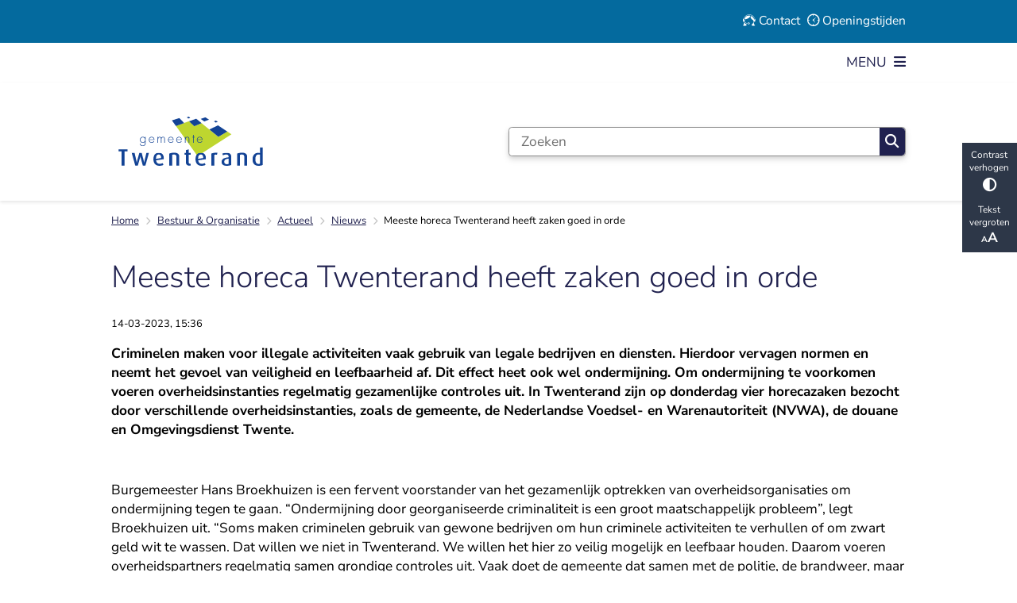

--- FILE ---
content_type: text/html; charset=utf-8
request_url: https://www.twenterand.nl/meeste-horeca-twenterand-heeft-zaken-goed-in-orde
body_size: 28888
content:
<!DOCTYPE html><html lang="nl"><head><meta charSet="utf-8" data-next-head=""/><meta name="viewport" content="width=device-width, initial-scale=1" data-next-head=""/><title data-next-head="">Meeste horeca Twenterand heeft zaken goed in orde | Twenterand</title><link rel="shortcut icon" href="https://cuatro.sim-cdn.nl/twenterand/uploads/2024-08/logo.ico?cb=px-MWdrb" data-next-head=""/><link rel="canonical" href="https://www.twenterand.nl/meeste-horeca-twenterand-heeft-zaken-goed-in-orde" data-next-head=""/><meta name="title" content="Meeste horeca Twenterand heeft zaken goed in orde" data-next-head=""/><meta name="keywords" content="Nieuws" data-next-head=""/><meta property="og:site_name" content="Twenterand" data-next-head=""/><meta property="og:type" content="article" data-next-head=""/><meta property="og:url" content="https://www.twenterand.nl/meeste-horeca-twenterand-heeft-zaken-goed-in-orde" data-next-head=""/><meta property="og:title" content="Meeste horeca Twenterand heeft zaken goed in orde" data-next-head=""/><meta property="og:image" content="https://cuatro.sim-cdn.nl/twenterand/uploads/styles/og_image/media/glassware-g6dc7df924_1920.jpg?h=e5aec6c8&amp;cb=lWm6JX_A" data-next-head=""/><meta property="og:image:type" content="image/jpeg" data-next-head=""/><meta property="og:image:width" content="1200" data-next-head=""/><meta property="og:image:height" content="630" data-next-head=""/><meta property="og:updated_time" content="2025-04-07T07:23:33+02:00" data-next-head=""/><meta property="og:image:alt" content="Glazen" data-next-head=""/><meta property="og:locale" content="nl" data-next-head=""/><meta name="article:publisher" content="Twenterand" data-next-head=""/><meta name="article:tag" content="Nieuws" data-next-head=""/><meta name="article:published_time" content="2023-03-14T15:36:03+01:00" data-next-head=""/><meta name="article:modified_time" content="2025-04-07T07:23:33+02:00" data-next-head=""/><meta name="dcterms.title" content="Meeste horeca Twenterand heeft zaken goed in orde" data-next-head=""/><meta name="dcterms.creator" content="Twenterand" data-next-head=""/><meta name="dcterms.publisher" content="Twenterand" data-next-head=""/><meta name="dcterms.date" content="2023-03-14T15:36:03+01:00" data-next-head=""/><meta name="dcterms.type" content="Nieuwsbericht" data-next-head=""/><meta name="dcterms.language" content="nl" data-next-head=""/><meta name="twitter:card" content="summary_large_image" data-next-head=""/><meta name="twitter:title" content="Meeste horeca Twenterand heeft zaken goed in orde" data-next-head=""/><meta name="twitter:image:alt" content="Glazen" data-next-head=""/><meta name="twitter:image" content="https://cuatro.sim-cdn.nl/twenterand/uploads/styles/twitter_card/media/glassware-g6dc7df924_1920.jpg?h=e5aec6c8&amp;cb=lWm6JX_A" data-next-head=""/><meta name="generator" content="SIMsite powered by Drupal" data-next-head=""/><meta name="robots" content="index, follow" data-next-head=""/><meta name="theme-color" content="#000000"/><link rel="manifest" href="/api/manifest"/><link rel="preload" as="script" href="https://twenterand.logging.simanalytics.nl/piwik.js" nonce="NWI0ZjliNDEtMTRiYi00N2FiLWJiNmItOWY4YzFmNGFkMjhi"/><link nonce="NWI0ZjliNDEtMTRiYi00N2FiLWJiNmItOWY4YzFmNGFkMjhi" rel="preload" href="https://cuatro.sim-cdn.nl/assets/2.8.4/_next/static/css/03b7aefa7d7fb81b.css" as="style"/><link nonce="NWI0ZjliNDEtMTRiYi00N2FiLWJiNmItOWY4YzFmNGFkMjhi" rel="preload" href="https://cuatro.sim-cdn.nl/assets/2.8.4/_next/static/css/96e53b04bed03269.css" as="style"/><link nonce="NWI0ZjliNDEtMTRiYi00N2FiLWJiNmItOWY4YzFmNGFkMjhi" rel="preload" href="https://cuatro.sim-cdn.nl/assets/2.8.4/_next/static/css/7166e78d8fcab4c4.css" as="style"/><link nonce="NWI0ZjliNDEtMTRiYi00N2FiLWJiNmItOWY4YzFmNGFkMjhi" rel="preload" href="https://cuatro.sim-cdn.nl/assets/2.8.4/_next/static/css/c2a0e44b852d9833.css" as="style"/><link nonce="NWI0ZjliNDEtMTRiYi00N2FiLWJiNmItOWY4YzFmNGFkMjhi" rel="preload" href="https://cuatro.sim-cdn.nl/assets/2.8.4/_next/static/css/1cf0b0b2cdd7fa75.css" as="style"/><style data-theme="vars" data-next-head="">:root {
  --primary: #20214f;--white: #fff;--black: #000;--fontFamily: "Nunito sans",sans-serif;--fontFamilyHeadings: var(--fontFamily);--lineHeight: 1.5;--bodyBackgroundColor: #fff;--bodyColor: #6f6f6f;--bodyFontSize: calc(1em + 0.1vw);--paragraphOddColor: var(--bodyBackgroundColor);--paragraphOddColorMobile: var(--bodyBackgroundColor);--paragraphEvenColor: #f4f4f4;--paragraphEvenColorMobile: #f4f4f4;--contentDesktopMaxWidth: 1200px;--contentLaptopMaxWidth: 1000px;--simpleLoaderColor: var(--primary);--loaderColor: var(--primary);--fontAwesomeFree: "Font Awesome 6 Free";--fontAwesomeBrands: "Font Awesome 6 Brands";--iconsColor: inherit;--bodyLineHeight: calc(1.4em + 0.1vw);--contentPaddingX: 10vw;--contentPaddingXMobile: 8vw;--contentTextDesktopMaxWidth: var(--contentDesktopMaxWidth);--contentTextLaptopMaxWidth: var(--contentLaptopMaxWidth);--contentHeaderDesktopMaxWidth: var(--contentDesktopMaxWidth);--contentHeaderLaptopMaxWidth: var(--contentLaptopMaxWidth);--contentColor: black;--inputColor: #6f6f6f;--h1Color: var(--primary);--h1FontFamily: var(--fontFamilyHeadings);--h1FontSize: 2.25rem;--h1FontStyle: normal;--h1FontWeight: 300;--h1LineHeight: var(--lineHeight);--h1MarginTop: 1rem;--h1MarginBottom: 1rem;--h2Color: var(--primary);--h2FontFamily: var(--fontFamilyHeadings);--h2FontSize: 1.4rem;--h2FontStyle: normal;--h2FontWeight: 600;--h2LineHeight: var(--lineHeight);--h2MarginTop: 0;--h2MarginBottom: 1rem;--h3Color: var(--primary);--h3FontFamily: var(--fontFamilyHeadings);--h3FontSize: 1.2rem;--h3FontStyle: normal;--h3FontWeight: 400;--h3LineHeight: var(--lineHeight);--h3MarginTop: 0;--h3MarginBottom: .5rem;--h4Color: var(--primary);--h4FontFamily: var(--fontFamilyHeadings);--h4FontSize: 1.2rem;--h4FontStyle: normal;--h4FontWeight: 400;--h4LineHeight: var(--lineHeight);--h4MarginTop: 0;--h4MarginBottom: .5rem;--h5Color: var(--primary);--h5FontFamily: var(--fontFamilyHeadings);--h5FontSize: 1.1rem;--h5FontStyle: italic;--h5FontWeight: 400;--h5LineHeight: var(--lineHeight);--h5MarginTop: 0;--h5MarginBottom: .5rem;--h6Color: var(--primary);--h6FontFamily: var(--fontFamilyHeadings);--h6FontSize: 1rem;--h6FontStyle: italic;--h6FontWeight: 400;--h6LineHeight: var(--lineHeight);--h6MarginTop: 0;--h6MarginBottom: .5rem;--imageBorderRadius: 0;--heroBackgroundColor: transparent;--heroTitleAndSearchbarTextColor: white;--heroTitleAndSearchbarTitleFontFamily: var(--fontFamily);--heroTitleAndSearchbarTitleFontWeight: inherit;--heroTitleAndSearchbarSubtitleFontFamily: var(--fontFamily);--heroTitleAndSearchbarSubtitleFontWeight: inherit;--heroTitleAndSearchbarSubTitleFontSize: 1.875rem;--heroTitleAndSearchbarBoxButtonIcon: "\f002";--heroTitleAndSearchbarContentTextDesktopMaxWidth: var(--contentTextDesktopMaxWidth);--heroTitleAndSearchbarContentTextLaptopMaxWidth: var(--contentTextLaptopMaxWidth);--heroTitleAndSearchbarContentTextTabletMaxWidth: var(--contentTextLaptopMaxWidth);--heroTitleAndSearchbarSearchBarWidthDesktop: 70%;--heroOrganizationIntroMobileBackground: var(--paragraphOddColor);--heroOrganizationIntroLogoMaxWidth: 300px;--paragraphFontSize: 1rem;--paragraphLineHeight: 140%;--paragraphMarginBottom: 1rem;--paragraphPadding: 2rem;--paragraphOrderedListFontSize: var(--paragraphFontSize);--paragraphOrderedListLineHeight: var(--paragraphLineHeight);--paragraphColumnsTitleTextAlign: left;--paragraphColumnsGap: 2rem;--paragraphColumnsGapMobile: var(--paragraphColumnsGap);--paragraphCTABlockBorder: solid 1px var(--primary);--paragraphCTABlockBorderRadius: none;--paragraphCTABlockBoxShadow: none;--paragraphCTABlockBackground: var(--white);--paragraphCTABlockColor: inherit;--paragraphCTABlockButtonBackgroundColor: var(--callToActionBackgroundColor);--paragraphCTABlockButtonColor: var(--callToActionColor);--paragraphCTABlockButtonBorder: var(--callToActionBorder);--teaserPaddingLeft: 0px;--teaserPaddingBottom: 2rem;--teaserBorderLeftColor: transparent;--teaserBorderLeftWidth: 0;--listMarginLeft: 1.8rem;--listMarginLeftSubList: 1rem;--listItemPaddingLeft: 0;--ulMarginTop: 1em;--ulMarginBottom: 2rem;--ulMarginLeft: var(--listMarginLeft);--ulMarginLeftSubList: var(--listMarginLeftSubList);--ulListItemPaddingLeft: var(--listItemPaddingLeft);--olMarginTop: 0;--olMarginBottom: 2rem;--olMarginLeft: var(--listMarginLeft);--olMarginLeftSubList: var(--listMarginLeftSubList);--olListItemPaddingLeft: var(--listItemPaddingLeft);--liMarginBottom: 0;--tableHeadingCellColor: "";--tableHeadingCellBackgroundColor: "";--tableCellPadding: 15px;--tableCellMinWidth: 100px;--tableCaptionColor: var(--contentColor);--tableCaptionFontSize: var(--bodyFontSize);--tableCaptionFontStyle: italic;--rssButtonFontSize: 0.7rem;--rssButtonFontColor: var(--primary);--rssButtonColor: var(--primary);--linkColor: var(--primary);--linkColorOnHover: var(--linkColor);--linkUnderLineOffset: auto;--buttonColor: var(--white);--buttonBackgroundColor: #20214f;--buttonHoverBackgroundColor: var(--buttonBackgroundColor);--buttonHoverColor: var(--buttonColor);--buttonHoverOpacity: 0.9;--buttonDisabledColor: var(--white);--buttonDisabledBackgroundColor: #585858;--buttonBorder: none;--buttonBorderRadius: 0.25rem;--buttonFontWeight: 400;--bulletColor: #c4c4c4;--bulletColorFooter: #c4c4c4;--bulletIcon: "\f105";--bulletFontSize: 1rem;--bulletMargin: 1rem;--bulletLineHeight: calc(var(--paragraphLineHeight) * 1rem);--iconHoverColor: var(--white);--iconRoundedColor: var(--primary);--iconRoundedBackgroundColor: var(--white);--shareButtonColor: var(--buttonColor);--shareButtonBackgroundColor: var(--buttonBackgroundColor);--cardColorOnHover: inherit;--callToActionBackgroundColor: #20214f;--callToActionColor: var(--white);--callToActionBorder: var(--buttonBorder);--callToActionHoverBackgroundColor: var(--callToActionBackgroundColor);--callToActionHoverColor: var(--callToActionColor);--callToAction2BackgroundColor: var(--primary);--callToAction2Color: var(--white);--callToAction2Border: var(--buttonBorder);--callToAction2HoverBackgroundColor: var(--callToAction2BackgroundColor);--callToAction2HoverColor: var(--callToAction2Color);--buttonArrowShapeBackgroundColor: var(--buttonBackgroundColor);--buttonArrowShapeBorderRadius: var(--buttonBorderRadius);--buttonArrowShapeColor: var(--buttonColor);--buttonArrowShapeHoverBackgroundColor: var(--buttonHoverBackgroundColor);--buttonArrowShapeHoverColor: var(--buttonHoverColor);--logoMaxWidth: 200px;--logoMobileMaxWidth: 150px;--logoMargin: 2rem;--logoTabletPortraitMargin: var(--logoMargin);--logoContrastFilter: grayscale(100%);--mainNavColor: #20214f;--mainNavColorMobile: var(--mainNavColor);--mainNavFontSize: var(--bodyFontSize);--mainNavIconColor: inherit;--mainNavPadding: 0.5rem;--mainNavSeparatorColor: var(--primary);--navColor: var(--primary);--fullWidthMenuBackgroundColor: var(--primary);--fullWidthMenuColor: var(--white);--openSubmenuIconColor: #666;--topMainNavColor: var(--primary);--topMainNavIconColor: var(--mainNavIconColor);--topMainNavBackgroundColor: #ffffff;--topMainNavBorderHeight: 10px;--headerBackgroundColor: var(--white);--headerBoxShadow: 0 2px 4px 0 rgba(0,0,0,0.10);--headerSearchbarNextToMenuSearchButtonBackgroundColor: var(--buttonBackgroundColor);--headerSearchbarNextToMenuSearchButtonColor: var(--buttonColor);--headerSearchbarNextToMenuSearchButtonBorder: var(--buttonBorder);--headerSearchbarNextToMenuSearchButtonBorderBottom: var(--headerSearchbarNextToMenuSearchButtonBorder);--stickyHeaderLogoHeight: calc(0.5 * 5dvw + 5dvh);--navBorderColor: var(--primary);--activeSubNavColor: #ffffff;--activeSubNavIconColor: var(--mainNavIconColor);--activeSubNavBackgroundColor: #20214f;--activeMainNavBorderColor: #BCD34F;--mobileMenuActiveAndHoverSubNavColor: var(--activeSubNavColor);--mobileMenuActiveAndHoverSubNavBackgroundColor: var(--activeSubNavBackgroundColor);--mobileMenuCloseButtonColor: var(--primary);--searchBoxButtonColor: var(--white);--searchBoxButtonBackgroundColor: #20214f;--searchBoxButtonBackgroundColorOnBlur: #b0b0b0;--searchBoxColor: #6f6f6f;--searchBoxPlaceholderColor: #6f6f6f;--searchBoxDesktopWidth: 100%;--searchBoxVerticalDesignDesktopWidth: 100%;--searchBoxShadow: 0 4px 8px 0 rgba(0, 0, 0, .12), 0 2px 4px 0 rgba(0, 0, 0, .08);--searchBoxFontSize: 1rem;--searchBoxBorderRadius: .25rem;--searchBoxBorder: 1px solid #8F8F8F;--searchSuggestionsTitleColor: var(--primary);--searchSuggestionsDescriptionColor: var(--contentColor);--searchSuggestionsHoverColor: #f4f4f4;--searchResultsURLFontColor: #1e2460;--searchResultsDatelineFontSize: 1rem;--searchResultsDatelineFontColor: var(--contentColor);--searchResultsDatelineFontWeight: normal;--searchResultsTopBarBackgroundColor: none;--searchResultsTopBarPadding: 0px;--searchResultsHighlightedSearchWordColor: inherit;--socialButtonsColor: var(--white);--socialButtonsBackgroundColor: var(--primary);--contentHeaderBorderBottom: none;--contentHeaderPaddingBottom: initial;--contentListItemBorderRadius: unset;--contentListItemDateBorderColor: var(--primary);--contentListPlaceholderBackgroundColor: #dae1e7;--contentListImageBorderRadius: unset;--contentListBulletIcon: var(--bulletIcon);--contentListBulletIconMargin: var(--bulletMargin);--contentListButtonIcon: "\f105";--contentListButtonBackgroundColor: var(--buttonBackgroundColor);--contentListButtonBorder: var(--buttonBorder);--contentListButtonBorderRadius: 0.2rem;--contentListActionButtonBackgroundColor: var(--buttonBackgroundColor);--contentListActionButtonBorder: var(--buttonBorder);--contentListActionButtonBorderRadius: var(--buttonBorderRadius);--contentListActionButtonIcon: "\f1ea";--itemLayoutListItemMargin: 2rem;--contentListTwoColumnsTitleFontSize: var(--bodyFontSize);--contentListTwoColumnsTitleTextDecoration: underline;--contentListTwoColumnsTitleColor: var(--linkColor);--contentListTwoColumnsTitleFontFamily: var(--fontFamily);--contentListTwoColumnsTitleLineHeight: var(--bodyLineHeight);--contentListItemTitleFontSize: var(--bodyFontSize);--contentListItemTitleTextDecoration: underline;--contentListItemTitleColor: var(--linkColor);--contentListItemTitleFontFamily: var(--fontFamily);--contentListItemTitleLineHeight: var(--bodyLineHeight);--paragraphListDateColor: #1e2460;--paragraphListTitleColor: var(--primary);--promotedItemsBoxShadow: none;--verticalDesignTopTaskBackgroundHeight: 50vh;--verticalDesignTopTaskBackgroundHeightMobile: 250px;--verticalDesignTopTaskBackgroundMinHeight: 450px;--verticalDesignFooterColumnsColor: var(--white);--verticalDesignFooterColumnsBackgroundColor: #046A9E;--verticalDesignParagraphOddColor: var(--paragraphOddColor);--verticalDesignParagraphEvenColor: var(--paragraphEvenColor);--ratingFormToggleButtonFontColor: var(--white);--ratingFormToggleButtonBorderColor: var(--white);--ratingFormToggleButtonBackgroundColor: var(--primary);--ratingFormTextColor: var(--primary);--ratingFormSmileySmileColor: #37b73b;--ratingFormSmileyNeutralColor: #ffae07;--ratingFormSmileyFrownColor: #ff0035;--ratingFormBackgroundColor: var(--cookieBannerBackgroundColor);--ratingFormShadow: rgba(14, 30, 37, 0.12) 0px 2px 4px 0px, rgba(14, 30, 37, 0.32) 0px 2px 16px 0px;--ratingFormSubmitButtonBackgroundColor: var(--primary);--ratingFormSubmitButtonFontColor: var(--white);--ratingFormSubmitButtonBackgroundColorOnBlur: #b0b0b0;--notFoundFormBackgroundColor: #efefef;--notFoundFormButtonsFontSize: 1rem;--notFoundFormButtonsFontFamily: var(--fontFamily);--notFoundFormButtonsFontTransform: uppercase;--notFoundFormPositiveButtonFontColor: var(--white);--notFoundFormPositiveButtonBackgroundColor: #BCD34F;--notFoundFormNegativeButtonFontColor: var(--white);--notFoundFormNegativeButtonBackgroundColor: #c3261f;--notFoundFormButtonBackgroundColorOnBlur: #b0b0b0;--notFoundFormSubmitButtonFontColor: var(--white);--notFoundFormSubmitButtonBackgroundColor: var(--primary);--notFoundFormInputColor: var(--black);--notFoundFormLabelColor: var(--black);--formErrorListBackgroundColor: #efefef;--formErrorListBorder: none;--errorMessageEmailColor: #9a002a;--cookieBannerColorInvertedBackgroundColor: var(--primary);--cookieBannerColorInverted: false;--cookieBannerSmall: false;--cookieModalBackground: var(--white);--selectBlockSectionBackground: #efefef;--selectBlockSectionIcons: var(--primary);--fullWidthContentHeaderPageTitleColor: var(--h1Color);--fullWidthImageMaxHeight: none;--dropdownBackgroundColorHover: #f7fafc;--dropdownBackgroundColorActive: var(--primary);--dropdownOptionIcon: "\f111";--dropdownOptionIconActive: "\f192";--footerCallToActionBackgroundColor: var(--callToActionBackgroundColor);--footerCallToActionHoverBackgroundColor: var(--footerCallToActionBackgroundColor);--footerCallToActionHoverColor: var(--footerCallToActionColor);--footerCallToActionColor: var(--callToActionColor);--footerCallToActionBorder: var(--callToActionBorder);--footerCallToAction2BackgroundColor: var(--callToAction2BackgroundColor);--footerCallToAction2HoverBackgroundColor: var(--footerCallToAction2BackgroundColor);--footerCallToAction2HoverColor: var(--footerCallToAction2Color);--footerCallToAction2Color: var(--callToAction2Color);--footerCallToAction2Border: var(--callToAction2Border);--footerExternalLinkBackground: transparent;--submenuBackgroundColor: transparent;--blockQuoteFontSize: 2rem;--blockQuoteFontStyle: italic;--blockQuoteLineHeight: var(--lineHeight);--blockQuoteColor: var(--primary);--blockQuoteBackgroundColor: #fff;--blockQuoteBorderColor: #dcdcdc;--blockQuotePadding: 0.5rem 1.5rem 1.5rem 0;--blockQuoteIconColor: var(--bodyColor);--overlayBackground: var(--primary);--overlayColor: var(--white);--overlayLayoutCloseButtonColor: var(--overlayColor);--searchOverlayButtonDesktopIcon: "\f002";--searchOverlayBackground: var(--overlayBackground);--menuOverlayColor: var(--overlayColor);--menuOverlayBackground: var(--overlayBackground);--menuOverlayMobileQuickMenuColor: var(--white);--menuOverlayMobileQuickMenuBackgroundColor: var(--primary);--menuOverlayMobileQuickMenuBorder: 1px solid var(--white);--menuOverlayMobileQuickMenuBorderRadius: 5px;--menuOverlaySubLinkBulletIcon: var(--bulletIcon);--wysiwygEmbeddedImageMarginRight: 2rem;--wysiwygEmbeddedImageMarginBottom: 2rem;--wysiwygEmbeddedImageMarginLeft: 2rem;--figcaptionFontSize: 0.75rem;--contentTeaserFontStyle: normal;--contentTeaserFontWeight: 700;--contentIntroFontSize: var(--paragraphFontSize);--contentIntroLineHeight: var(--paragraphLineHeight);--contentIntroFontStyle: var(--contentTeaserFontStyle);--contentIntroFontWeight: var(--contentTeaserFontWeight);--focusColor: var(--black);--focusBackgroundColor: var(--white);--focusBoxShadow: 0 10px 15px -3px rgba(255, 255, 255, 0.4), 0 4px 6px -2px rgba(255, 255, 255, 0.4);--focusOutlineWidth: 3px;--focusOutlineStyle: dotted;--focusOutlineColor: var(--black);--focusOutlineColorContrast: var(--focusOutlineColor);--focusColorContrast: var(--focusColor);--focusBackgroundColorContrast: var(--focusBackgroundColor);--focusBoxShadowContrast: var(--focusBoxShadow);--transparentHeaderOffsetDesktop: 0;--transparentHeaderOffsetMobile: 0;--useAccessibleMenu: true;--paragraphLatestNewsBackgroundColor: linear-gradient(0deg, rgba(255,255,255,1) 0%, rgba(227,239,251,1) 100%);--secondary: #BCD34F;--useNewCookieBar: true;--blocksDesignH1BorderLeftColor: #BCD34F;--topTaskListIconColor: #20214f;--topTaskListIconSize: auto;--topTaskListColor: #20214f;--calamityMessageHeadingColor: #20214f;--calamityMessageIconColor: #20214f;--calamityMessageHeadingBackgroundColor: #BCD34F;--quickMenuNavPadding: 0.5rem;--quickMenuColor: #fff;--quickMenuFontSize: 0.9rem;--quickMenuBackgroundColor: #046A9E;--blocksDesignPageTitleBackgroundTransparency: 0.5;--paginationBackgroundColor: none;--paginationBorderBottom: none;--paginationColor: #20214f;--paginationDisabledOpacity: 0.3;--paginationPadding: 0.5rem;--paginationSelectedBackgroundColor: #20214f;--paginationSelectedBorderBottom: 2px solid var(--secondary);--paginationSelectedColor: #ffffff;--paginationTextDecoration: none;--paragraphScrollToNextParagraphIconColor: #fff;
}</style><script type="application/ld+json" data-next-head="">[{"@type":"NewsArticle","@context":"https://schema.org","name":"Meeste horeca Twenterand heeft zaken goed in orde","url":"https://www.twenterand.nl/meeste-horeca-twenterand-heeft-zaken-goed-in-orde","description":"Criminelen maken voor illegale activiteiten vaak gebruik van legale bedrijven en diensten. Hierdoor vervagen normen en neemt het gevoel van veiligheid en leefbaarheid af. Dit effect heet ook wel ondermijning. Om ondermijning te voorkomen voeren overheidsinstanties regelmatig gezamenlijke controles uit. In Twenterand zijn op donderdag vier horecazaken bezocht door verschillende overheidsinstanties, zoals de gemeente, de Nederlandse Voedsel- en Warenautoriteit (NVWA), de douane en Omgevingsdienst Twente.","image":"https://cuatro.sim-cdn.nl/twenterand/uploads/glassware-g6dc7df924_1920.jpg?cb=lWm6JX_A","author":{"@type":"Organization","name":"Twenterand","logo":{"@type":"imageObject","url":"https://cuatro.sim-cdn.nl/twenterand/uploads/2024-08/ontwerp_zonder_titel_1.svg?cb=XvBq0esP","width":500,"height":200},"url":"https://www.twenterand.nl","telephone":"(0546) 840 840"},"headline":"Meeste horeca Twenterand heeft zaken goed in orde","datePublished":"2023-03-14T14:36:03.000Z","dateModified":"2023-03-14T14:36:27.000Z","publisher":{"@type":"Organization","name":"Twenterand","logo":{"@type":"imageObject","url":"https://cuatro.sim-cdn.nl/twenterand/uploads/2024-08/ontwerp_zonder_titel_1.svg?cb=XvBq0esP","width":500,"height":200},"url":"https://www.twenterand.nl","telephone":"(0546) 840 840"},"mainEntityOfPage":{"@type":"WebPage","@id":"https://www.twenterand.nl/meeste-horeca-twenterand-heeft-zaken-goed-in-orde"},"articleSection":["Nieuws"]}]</script><style data-theme="vars" data-next-head="">:root {
  --accessibilityBarBackground: #2d3748;--accessibilityBarColor: var(--white);--accessibilityBarBorderRadius: 0;--accessibilityBarGap: 0;
}</style><style data-theme="vars" data-next-head="">:root {
  --quickMenuBackgroundColor: #046A9E;--quickMenuColor: #fff;--quickMenuFontSize: 0.9rem;--quickMenuNavPadding: 0.5rem;--quickMenuNavContainerPadding: 0.5rem 0;--quickMenuUnderlineColor: var(--quickMenuColor);--quickMenuButtonBackgroundColor: var(--buttonBackgroundColor);--quickMenuButtonColor: var(--buttonColor);
}</style><style data-theme="vars" data-next-head="">:root {
  --contentHeroNoImageIntroFontWeight: var(--contentIntroFontWeight);
}</style><style data-theme="vars" data-next-head="">:root {
  --breadcrumbLinkColor: var(--primary);--breadcrumbFontSize: 0.75rem;--breadcrumbFontFamily: var(--fontFamily);--breadcrumbSeparatorIconColor: var(--bulletColor);--breadcrumbSeparatorIcon: "\f054";--breadcrumbMarginTop: 0.75rem;--breadcrumbMarginBottom: 0.75rem;
}</style><style data-theme="vars" data-next-head="">:root {
  --moderationStateColor: var(--contentColor);--moderationStateBackground: transparent;--moderationStatePadding: 0;--moderationStateArchivedColor: var(--moderationStateColor);--moderationStateArchivedBackground: var(--moderationStateBackground);--moderationStateArchivedPadding: var(--moderationStatePadding);
}</style><style data-theme="vars" data-next-head="">:root {
  --paragraphTextDesktopMaxWidthLandingPage: none;--paragraphTextLaptopMaxWidthLandingPage: none;
}</style><style data-theme="vars" data-next-head="">:root {
  --linkableHeadingScrollMarginTop: 0px;--linkableHeadingScrollMarginTopMobile: var(--linkableHeadingScrollMarginTop);
}</style><style data-theme="vars" data-next-head="">:root {
  --scrollToTopButtonBackgroundColor: var(--buttonBackgroundColor);--scrollToTopButtonColor: var(--buttonColor);--scrollToTopButtonBorder: none;--scrollToTopButtonBorderRadius: 0px;
}</style><style data-theme="vars" data-next-head="">:root {
  --quickLinksFontSize: var(--mainNavFontSize);--quickLinksColor: var(--mainNavColor);--quickLinksButtonBackgroundColor: var(--buttonBackgroundColor);--quickLinksButtonColor: var(--buttonColor);--quickLinksButtonBorderRadius: var(--buttonBorderRadius);--quickLinksButtonHoverBackgroundColor: var(--buttonHoverBackgroundColor);--quickLinksButtonHoverColor: var(--quickLinksButtonColor);--quickLinksButtonPadding: 0.5rem 1rem;--quickLinksGap: 2rem;
}</style><link rel="stylesheet" href="https://cuatro.sim-cdn.nl/assets/2.8.4/iconFonts/opengemeenten/css/opengemeenten.css"/><link rel="stylesheet" href="https://cuatro.sim-cdn.nl/assets/2.8.4/iconFonts/toptaken/css/toptaken.css"/><link rel="stylesheet" href="https://cuatro.sim-cdn.nl/assets/2.8.4/iconFonts/fontawesome6/css/fontawesome.6.7.2.css"/><link rel="stylesheet" href="https://cuatro.sim-cdn.nl/assets/2.8.4/iconFonts/fontawesome6/css/v5-font-face.css"/><link rel="stylesheet" href="https://cuatro.sim-cdn.nl/assets/2.8.4/iconFonts/fontawesome6/css/v4-shims.css"/><link rel="stylesheet" href="https://cuatro.sim-cdn.nl/assets/2.8.4/fonts/openDyslexic/css/open-dyslexic.css"/><link rel="stylesheet" href="https://fonts.bunny.net/css?family=nunito-sans%3A200%2C300%2C400%2C500%2C600%2C700&amp;display=swap"/><link nonce="NWI0ZjliNDEtMTRiYi00N2FiLWJiNmItOWY4YzFmNGFkMjhi" rel="stylesheet" href="https://cuatro.sim-cdn.nl/assets/2.8.4/_next/static/css/03b7aefa7d7fb81b.css" data-n-g=""/><link nonce="NWI0ZjliNDEtMTRiYi00N2FiLWJiNmItOWY4YzFmNGFkMjhi" rel="stylesheet" href="https://cuatro.sim-cdn.nl/assets/2.8.4/_next/static/css/96e53b04bed03269.css" data-n-p=""/><link nonce="NWI0ZjliNDEtMTRiYi00N2FiLWJiNmItOWY4YzFmNGFkMjhi" rel="stylesheet" href="https://cuatro.sim-cdn.nl/assets/2.8.4/_next/static/css/7166e78d8fcab4c4.css" data-n-p=""/><link nonce="NWI0ZjliNDEtMTRiYi00N2FiLWJiNmItOWY4YzFmNGFkMjhi" rel="stylesheet" href="https://cuatro.sim-cdn.nl/assets/2.8.4/_next/static/css/c2a0e44b852d9833.css"/><link nonce="NWI0ZjliNDEtMTRiYi00N2FiLWJiNmItOWY4YzFmNGFkMjhi" rel="stylesheet" href="https://cuatro.sim-cdn.nl/assets/2.8.4/_next/static/css/1cf0b0b2cdd7fa75.css"/><noscript data-n-css="NWI0ZjliNDEtMTRiYi00N2FiLWJiNmItOWY4YzFmNGFkMjhi"></noscript><script defer="" nonce="NWI0ZjliNDEtMTRiYi00N2FiLWJiNmItOWY4YzFmNGFkMjhi" noModule="" src="https://cuatro.sim-cdn.nl/assets/2.8.4/_next/static/chunks/polyfills-42372ed130431b0a.js"></script><script defer="" src="https://cuatro.sim-cdn.nl/assets/2.8.4/_next/static/chunks/DayJS.585454de67316dd6.js" nonce="NWI0ZjliNDEtMTRiYi00N2FiLWJiNmItOWY4YzFmNGFkMjhi"></script><script defer="" src="https://cuatro.sim-cdn.nl/assets/2.8.4/_next/static/chunks/Introduction.29cf6574be6a6940.js" nonce="NWI0ZjliNDEtMTRiYi00N2FiLWJiNmItOWY4YzFmNGFkMjhi"></script><script defer="" src="https://cuatro.sim-cdn.nl/assets/2.8.4/_next/static/chunks/ParagraphText.b93db7eb523d892d.js" nonce="NWI0ZjliNDEtMTRiYi00N2FiLWJiNmItOWY4YzFmNGFkMjhi"></script><script defer="" src="https://cuatro.sim-cdn.nl/assets/2.8.4/_next/static/chunks/5497.344791da1e09bbba.js" nonce="NWI0ZjliNDEtMTRiYi00N2FiLWJiNmItOWY4YzFmNGFkMjhi"></script><script defer="" src="https://cuatro.sim-cdn.nl/assets/2.8.4/_next/static/chunks/RatingForm.7e071c3281dc7afa.js" nonce="NWI0ZjliNDEtMTRiYi00N2FiLWJiNmItOWY4YzFmNGFkMjhi"></script><script src="https://cuatro.sim-cdn.nl/assets/2.8.4/_next/static/chunks/webpack-679a60b65eb23b26.js" nonce="NWI0ZjliNDEtMTRiYi00N2FiLWJiNmItOWY4YzFmNGFkMjhi" defer=""></script><script src="https://cuatro.sim-cdn.nl/assets/2.8.4/_next/static/chunks/framework-31a549d445d65f75.js" nonce="NWI0ZjliNDEtMTRiYi00N2FiLWJiNmItOWY4YzFmNGFkMjhi" defer=""></script><script src="https://cuatro.sim-cdn.nl/assets/2.8.4/_next/static/chunks/main-9a1d1c90904caae0.js" nonce="NWI0ZjliNDEtMTRiYi00N2FiLWJiNmItOWY4YzFmNGFkMjhi" defer=""></script><script src="https://cuatro.sim-cdn.nl/assets/2.8.4/_next/static/chunks/pages/_app-c880dfb030565973.js" nonce="NWI0ZjliNDEtMTRiYi00N2FiLWJiNmItOWY4YzFmNGFkMjhi" defer=""></script><script src="https://cuatro.sim-cdn.nl/assets/2.8.4/_next/static/chunks/5394-a5a82fe66e7d9bfd.js" nonce="NWI0ZjliNDEtMTRiYi00N2FiLWJiNmItOWY4YzFmNGFkMjhi" defer=""></script><script src="https://cuatro.sim-cdn.nl/assets/2.8.4/_next/static/chunks/558-229df1cc704f9d31.js" nonce="NWI0ZjliNDEtMTRiYi00N2FiLWJiNmItOWY4YzFmNGFkMjhi" defer=""></script><script src="https://cuatro.sim-cdn.nl/assets/2.8.4/_next/static/chunks/5880-08217208dc4df6de.js" nonce="NWI0ZjliNDEtMTRiYi00N2FiLWJiNmItOWY4YzFmNGFkMjhi" defer=""></script><script src="https://cuatro.sim-cdn.nl/assets/2.8.4/_next/static/chunks/pages/%5B%5B...all%5D%5D-3c56a96adc66a759.js" nonce="NWI0ZjliNDEtMTRiYi00N2FiLWJiNmItOWY4YzFmNGFkMjhi" defer=""></script><script src="https://cuatro.sim-cdn.nl/assets/2.8.4/_next/static/2.8.4/_buildManifest.js" nonce="NWI0ZjliNDEtMTRiYi00N2FiLWJiNmItOWY4YzFmNGFkMjhi" defer=""></script><script src="https://cuatro.sim-cdn.nl/assets/2.8.4/_next/static/2.8.4/_ssgManifest.js" nonce="NWI0ZjliNDEtMTRiYi00N2FiLWJiNmItOWY4YzFmNGFkMjhi" defer=""></script></head><body><div id="__next"><div id="BodyWrapper_wrapper__767Lq" class="BodyWrapper_focusStyles__riH7z"><section aria-label="Laden van de pagina" class="Accessibility_visuallyHidden__7de9x"><div class="NextPageLoader_loader__7xyNW no_solr" role="status"><p>De inhoud is geladen.</p></div></section><section tabindex="-1" aria-label="Skiplinks" id="skiplinks"><ul class="Skiplinks_skipLinks__bKEoQ no_solr"><li class="Skiplinks_skipLinksListItem__DK58w"><a href="#skip-links-content" class="Skiplinks_skipLinksLink__tJqsF">Naar de inhoud gaan</a></li></ul></section><dialog aria-hidden="true" aria-labelledby="cookie_modal_heading" class="no_solr"><div class="Modal_modal__l4yBn"><div class="Modal_container__T5Dvn"><div class="Modal_buttons__0MBpx"><button type="button" class="Modal_closeButton__Foob_"><span aria-hidden="true" class="fa fa-solid fa-xmark Modal_closeIcon__6YjI8"></span><span class="Accessibility_visuallyHidden__7de9x">Sluit cookie-instellingen</span></button></div><div class="content-wrapper Modal_wrapper__pTQ5P"><form class="CookieModal_wrapper__DnSIB"><h2 id="cookie_modal_heading" class="CookieModal_heading__gSXuB">Cookie-instellingen beheren</h2><div class="CookieModal_intro__M8MuR HTMLBody_htmlBody__BqDAh Lists_lists__AS1Rp"><p>Gemeente Twenterand plaatst cookies voor het anoniem bijhouden van statistieken om de website continue te kunnen verbeteren. Ook gebruiken wij cookies om de content op de website zo optimaal mogelijk aan te bieden. Hiervoor vragen wij uw akkoord.</p></div><fieldset class="CookieModal_cookieModalFieldset__Sr2Gw"><legend class="CookieModal_legend__VHfji">Functionele cookies</legend><div class="CookieModal_cookieModalCheckbox__3vCAp"><div class="CookieModal_checkboxWrapper__NdbUD"><input class="CookieModal_checkBox__WShdc" type="checkbox" id="readspeaker" disabled="" name="functional" checked=""/><label for="readspeaker" aria-describedby="explanation-readspeaker" class="CookieModal_pointerCursor__PJvLo only-focus-on-tab CookieModal_label__5KNdp">ReadSpeaker<!-- --> (niet aanpasbaar)</label></div><div id="explanation-readspeaker" class="CookieModal_explanationText__0_pCX"><p>Met ReadSpeaker kan de inhoud van de website worden voorgelezen.</p></div></div><div class="CookieModal_cookieModalCheckbox__3vCAp"><div class="CookieModal_checkboxWrapper__NdbUD"><input class="CookieModal_checkBox__WShdc" type="checkbox" id="matomo" disabled="" name="functional" checked=""/><label for="matomo" aria-describedby="explanation-matomo" class="CookieModal_pointerCursor__PJvLo only-focus-on-tab CookieModal_label__5KNdp">SIManalytics Tag Manager<!-- --> (niet aanpasbaar)</label></div><div class="CookieModal_explanationText__0_pCX HTMLBody_htmlBody__BqDAh Lists_lists__AS1Rp" id="explanation-matomo"><p>Gemeente Twenterand gebruikt SIManalytics om haar dienstverlening te verbeteren. SIManalytics verzamelt geen persoonsgegevens.</p></div></div></fieldset><fieldset class="CookieModal_cookieModalFieldset__Sr2Gw"><legend class="CookieModal_legend__VHfji">Analytische cookies</legend><div class="CookieModal_cookieModalCheckbox__3vCAp"><div class="CookieModal_checkboxWrapper__NdbUD"><input class="CookieModal_checkBox__WShdc" type="checkbox" id="sim_analytics" disabled="" name="analytical" checked=""/><label for="sim_analytics" aria-describedby="explanation-sim_analytics" class="CookieModal_pointerCursor__PJvLo only-focus-on-tab CookieModal_label__5KNdp">SIManalytics<!-- --> (niet aanpasbaar)</label></div><div id="explanation-sim_analytics" class="CookieModal_explanationText__0_pCX"><p>Twenterand gebruikt SIManalytics om haar dienstverlening te verbeteren. SIManalytics verzamelt geen persoonsgegevens.</p></div></div></fieldset><fieldset class="CookieModal_cookieModalFieldset__Sr2Gw"><legend class="CookieModal_legend__VHfji">Overige cookies</legend><div class="CookieModal_cookieModalCheckbox__3vCAp"><div class="CookieModal_checkboxWrapper__NdbUD"><input class="CookieModal_checkBox__WShdc" type="checkbox" id="external_media" name="other"/><label for="external_media" aria-describedby="explanation-external_media" class="CookieModal_pointerCursor__PJvLo only-focus-on-tab CookieModal_label__5KNdp">Externe media</label></div><div id="explanation-external_media" class="CookieModal_explanationText__0_pCX"><p>Pagina-onderdelen van andere websites, zoals YouTube of Vimeo, verzamelen mogelijk gegevens om hun producten te verbeteren.</p></div></div><div class="CookieModal_cookieModalCheckbox__3vCAp"><div class="CookieModal_checkboxWrapper__NdbUD"><input class="CookieModal_checkBox__WShdc" type="checkbox" id="maps" name="other"/><label for="maps" aria-describedby="explanation-maps" class="CookieModal_pointerCursor__PJvLo only-focus-on-tab CookieModal_label__5KNdp">Kaarten</label></div><div id="explanation-maps" class="CookieModal_explanationText__0_pCX"><p>Kaart services zoals Leaflet verzamelen gegevens om hun producten te verbeteren.</p></div></div></fieldset><div class="CookieModal_buttonWrapper__rJbZK"><button type="button" class="CookieModal_button__EBf5n Button_button__eAGUb Button_button__eAGUb">Keuze opslaan</button><button type="button" class="CookieModal_button__EBf5n Button_button__eAGUb CookieModal_secondary__7ZOu7 Button_callToAction2__mpp0G Button_button__eAGUb">Accepteer alle cookies</button></div></form></div></div><div class="Modal_background__jLQ5b" role="presentation"></div></div></dialog><section aria-label="Toegankelijkheidsbalk" class="AccessibilityBar_accessibilityBar__k20_I no_solr  AccessibilityBar_gridRow_2__4a4NW"><div class="AccessibilityBar_contrast__fRyyN"><button class="contrast AccessibilityBar_abButton__yxIFl" type="button">Contrast verhogen<span class="AccessibilityBar_abIcon__X9oYt AccessibilityBar_abIconContrast__oFo2P" role="img" aria-hidden="true"></span></button></div><div class="AccessibilityBar_font__KmkUo"><button class="large-font AccessibilityBar_abButton__yxIFl" type="button">Tekst vergroten<span class="AccessibilityBar_abIcon__X9oYt AccessibilityBar_abIconLargeFont__1ECu_" role="img" aria-hidden="true"></span></button></div></section><div id="content" class="Page_stickyFooter__10yXn StickyFooter_stickyFooter__R8OLv"><div class="QuickMenu_quickMenu__Sm_TF no_solr"><nav class="QuickMenu_container__ZtoeO" aria-label="Snelmenu"><ul><li><a href="https://www.twenterand.nl/contact" title="Contact" class=""><span class="toptasks-list-icon QuickMenu_icon__Gayqw toptaken-contact" role="img" aria-hidden="true"></span><span class="extra-menu-item QuickMenu_extraMenuItem__tdlOb">Contact</span></a></li><li><a title="Openingstijden" class="" href="/openingstijden-gemeentehuis"><span class="toptasks-list-icon QuickMenu_icon__Gayqw toptaken-openingstijden" role="img" aria-hidden="true"></span><span class="extra-menu-item QuickMenu_extraMenuItem__tdlOb">Openingstijden</span></a></li></ul></nav></div><div class="header-menu-top"><header class="HeaderFlexible_flexibleHeader__3x0M_ flexible-header no_solr rs_preserve"><div class="HeaderFlexible_mobile__BJSMG"><div class="HeaderFlexible_row__ZHTSJ HeaderFlexible_sticky__jdZZX" style="padding:.5rem 0;background:var(--headerBackgroundColor);box-shadow:var(--headerBoxShadow)"><div class="HeaderFlexible_container__X5FBa"><div class="FlexibleHeaderLogo_logoWrapper__k_5pA logo-wrapper"><a title="Ga naar de homepage" href="/"><picture><img class="logo-img" width="500" height="200" src="https://cuatro.sim-cdn.nl/twenterand/uploads/2024-08/ontwerp_zonder_titel_1.svg?cb=XvBq0esP" alt=""/></picture></a></div><div class="FlexibleElements_elementGroup__EDuSH" style="flex-direction:row;justify-content:flex-end;align-items:center"><button type="button" id="site-navigation-«R6lcb9j6»" aria-expanded="false" class="menu-button OpenButton_openButton__sT749" aria-label="Open het menu" tabindex="0"><span class="OpenButton_openButtonLabel__mM0bL">Menu</span><span aria-hidden="true" class="OpenButton_openButtonIcon__PMZlR FontAwesome_fontAwesome__Q7inz"></span></button><div class="SearchBar_searchIsCollapsed__wTqyk search-bar rs_skip"><span class="SearchBar_expandIcon__OMRyD fa fa-search" role="img" aria-hidden="true"></span><form role="search"><div role="presentation" class="SearchBar_searchBarContainer__zFrYq"><input id="search-bar-«Ralcb9j6»" class="SearchBar_searchBarInput__sMZ85 search-bar-input open-expandable-search-icon" type="search" title="Zoeken" aria-label="Zoeken" placeholder="Zoeken" autoComplete="off" aria-haspopup="true" aria-describedby="search-bar-«Ralcb9j6»-input-describedby" name="trefwoord" value=""/><div id="search-bar-«Ralcb9j6»-input-describedby" class="SearchBar_searchInputDescribedBy___KsLe">Zodra er zoekresultaten zijn, gebruik de omhoog/omlaag toetsen om te navigeren en enter om te selecteren. Touch gebruikers, gebruik touch of swipe.</div><div aria-live="polite" class="SearchBar_searchInputAriaLive__jxdzJ"></div><div class="SearchBar_suggestionsListBox__kZP26 search-bar-suggestions-listbox hidden"><h2 class="SearchBar_offScreen__p5otb">Veel gezocht</h2><ul class="SearchBar_stickyResultsList__R7rUh"><li class="search-sticky-results-list-item" id="search-bar-«Ralcb9j6»-sticky-results-list-item_0"><a href="https://www.twenterand.nl/form/meldformulier-wmo/uw-gegevens-0" title="Toon zoekresultaten voor: Meldformulier Wmo" class="search-sticky-results-list-item-url" tabindex="-1"><h3 class="RecommendedResultsListItem_title__Aw9F_ RecommendedResultsListItem_inDropdown__iLOG3">Meldformulier Wmo</h3><p class="RecommendedResultsListItem_description__Qx351 RecommendedResultsListItem_inDropdown__iLOG3">Via het meldformulier kunt u aangeven welke problemen u ervaart bij het zelfstandig wonen, verplaatsen en deelnemen aan de samenleving</p></a></li></ul><div class="SearchBar_recommendedResultsSeparator__B0nEU"></div></div><div aria-label="Zoeksuggesties" role="application" aria-expanded="false" id="search-bar-«Ralcb9j6»-autocomplete-list" class="SearchBar_suggestionsListBox__kZP26 search-bar-suggestions-listbox offscreen"></div></div></form></div></div></div></div></div><div class="HeaderFlexible_desktop__5zfaq"><div class="HeaderFlexible_row__ZHTSJ" style="background:var(--topMainNavBackgroundColor);box-shadow:var(--headerBoxShadow)"><div class="HeaderFlexible_container__X5FBa" style="justify-content:flex-end"><button type="button" id="site-navigation-«R2mcb9j6»" aria-expanded="false" class="menu-button OpenButton_openButton__sT749" aria-label="Open het menu" tabindex="0"><span class="OpenButton_openButtonLabel__mM0bL">Menu</span><span aria-hidden="true" class="OpenButton_openButtonIcon__PMZlR FontAwesome_fontAwesome__Q7inz"></span></button></div></div><div class="HeaderFlexible_row__ZHTSJ" style="background:var(--headerBackgroundColor);box-shadow:var(--headerBoxShadow);justify-content:flex-end"><div class="HeaderFlexible_container__X5FBa" style="padding:var(--logoMargin) 0;gap:0"><div class="FlexibleElements_elementGroup__EDuSH" style="align-items:flex-start;width:50%"><div class="FlexibleHeaderLogo_logoWrapper__k_5pA logo-wrapper"><a title="Ga naar de homepage" href="/"><picture><img class="logo-img" width="500" height="200" src="https://cuatro.sim-cdn.nl/twenterand/uploads/2024-08/ontwerp_zonder_titel_1.svg?cb=XvBq0esP" alt=""/></picture></a></div></div><div class="FlexibleElements_elementGroup__EDuSH" style="flex-direction:column;width:50%"><div class="SearchBar_searchBar__QVgwE search-bar rs_skip" style="width:100%"><form role="search"><div role="presentation" class="SearchBar_searchBarContainer__zFrYq"><input id="search-bar-«Rd6cb9j6»" class="SearchBar_searchBarInput__sMZ85 search-bar-input" type="search" title="Zoeken" aria-label="Zoeken" placeholder="Zoeken" autoComplete="off" aria-haspopup="true" aria-describedby="search-bar-«Rd6cb9j6»-input-describedby" name="trefwoord" value=""/><div id="search-bar-«Rd6cb9j6»-input-describedby" class="SearchBar_searchInputDescribedBy___KsLe">Zodra er zoekresultaten zijn, gebruik de omhoog/omlaag toetsen om te navigeren en enter om te selecteren. Touch gebruikers, gebruik touch of swipe.</div><div aria-live="polite" class="SearchBar_searchInputAriaLive__jxdzJ"></div><div class="SearchBar_suggestionsListBox__kZP26 search-bar-suggestions-listbox hidden"><h2 class="SearchBar_offScreen__p5otb">Veel gezocht</h2><ul class="SearchBar_stickyResultsList__R7rUh"><li class="search-sticky-results-list-item" id="search-bar-«Rd6cb9j6»-sticky-results-list-item_0"><a href="https://www.twenterand.nl/form/meldformulier-wmo/uw-gegevens-0" title="Toon zoekresultaten voor: Meldformulier Wmo" class="search-sticky-results-list-item-url" tabindex="-1"><h3 class="RecommendedResultsListItem_title__Aw9F_ RecommendedResultsListItem_inDropdown__iLOG3">Meldformulier Wmo</h3><p class="RecommendedResultsListItem_description__Qx351 RecommendedResultsListItem_inDropdown__iLOG3">Via het meldformulier kunt u aangeven welke problemen u ervaart bij het zelfstandig wonen, verplaatsen en deelnemen aan de samenleving</p></a></li></ul><div class="SearchBar_recommendedResultsSeparator__B0nEU"></div></div><div aria-label="Zoeksuggesties" role="application" aria-expanded="false" id="search-bar-«Rd6cb9j6»-autocomplete-list" class="SearchBar_suggestionsListBox__kZP26 search-bar-suggestions-listbox offscreen"></div></div><button class="SearchBar_button__WQtkm SearchBar_searchButton__fDxpG search-button" type="submit"><span class="SearchBar_icon__tyuo_ fa fa-search" role="img" aria-hidden="true"></span>Zoeken</button></form></div></div></div></div></div></header></div><main id="skip-links-content" class="content-details-container ContentDetailsContainer_contentDetailsContainer__4zGtc"><article itemScope="" class="main-content content-wrapper"><header><div class="DefaultContentHeader_defaultContentHeader__w_7mr container-flex"><nav aria-label="Kruimelpad" id="breadcrumbs" class="Breadcrumb_breadcrumb__fK4dG no_solr rs_skip"><ol class="no-default-styling Breadcrumb_list___Q_uC"><li class="Breadcrumb_item__CXcEI"><a title="Ga naar de homepage" href="/">Home</a></li><li class="Breadcrumb_item__CXcEI"><a class="" href="/bestuur-organisatie">Bestuur &amp; Organisatie</a></li><li class="Breadcrumb_item__CXcEI"><a class="" href="/actueel">Actueel</a></li><li class="Breadcrumb_item__CXcEI"><a class="" href="/nieuws">Nieuws</a></li><li class="Breadcrumb_item__CXcEI"><span aria-current="location">Meeste horeca Twenterand heeft zaken goed in orde</span></li></ol></nav><span id="Meeste-horeca-Twenterand-heeft-zaken-goed-in-orde" style="position:absolute;left:-9999px" aria-hidden="true"></span><h1 class="LinkableHeading_scrollMarginTop__f8lQM PageTitle_pageTitle__7Tzm7 no_solr DefaultContentHeader_pageTitleVariableWidth__5sHyl" id="meeste-horeca-twenterand-heeft-zaken-goed-in-orde">Meeste horeca Twenterand heeft zaken goed in orde</h1><div class="ModerationState_moderationState__N_xmp published"><div class="Date_date__uXOej date published"><time dateTime="2023-03-14T15:36">14-03-2023, 15:36</time></div></div></div></header><div class="paragraphs Paragraphs_grid__GGa2J"><div class="paragraph Paragraphs_paragraph__cLuF0 Paragraphs_mainWidth__psiDU"><div class="Paragraphs_paragraphBackground__L8UqB Paragraphs_backgroundColor__dHRYy"></div><div class="intro Paragraphs_paragraph__cLuF0"><div class="text-container Introduction_contentIntroductionVariables__fgSjY Introduction_introBorder__bUhwx Introduction_introWidthSmaller___TY0z HTMLBody_htmlBody__BqDAh Lists_lists__AS1Rp"><p>Criminelen maken voor illegale activiteiten vaak gebruik van legale bedrijven en diensten. Hierdoor vervagen normen en neemt het gevoel van veiligheid en leefbaarheid af. Dit effect heet ook wel ondermijning. Om ondermijning te voorkomen voeren overheidsinstanties regelmatig gezamenlijke controles uit. In Twenterand zijn op donderdag vier horecazaken bezocht door verschillende overheidsinstanties, zoals de gemeente, de Nederlandse Voedsel- en Warenautoriteit (NVWA), de douane en Omgevingsdienst Twente.</p></div></div></div><div style="--paragraph-background-color:var(--paragraphOddColor)" class="paragraph Paragraphs_paragraph__cLuF0 Paragraphs_paragraphPadding__BEXBd Paragraphs_paragraphPaddingFirst__vpMNY Paragraphs_mainWidth__psiDU text"><div class="Paragraphs_paragraphBackground__L8UqB Paragraphs_backgroundColor__dHRYy"></div><div class="ParagraphText_paragraphText__8LBs7 text-container ParagraphText_maxContentWidth__6Yhpm HTMLBody_htmlBody__BqDAh Lists_lists__AS1Rp"><p>Burgemeester Hans Broekhuizen is een fervent voorstander van het gezamenlijk optrekken van overheidsorganisaties om ondermijning tegen te gaan. “Ondermijning door georganiseerde criminaliteit is een groot maatschappelijk probleem”, legt Broekhuizen uit. “Soms maken criminelen gebruik van gewone bedrijven om hun criminele activiteiten te verhullen of om zwart geld wit te wassen. Dat willen we niet in Twenterand. We willen het hier zo veilig mogelijk en leefbaar houden. Daarom voeren overheidspartners regelmatig samen grondige controles uit. Vaak doet de gemeente dat samen met de politie, de brandweer, maar ook met de douane, de NVWA, Omgevingsdienst Twente en de Belastingdienst.”</p></div></div><div style="--paragraph-background-color:var(--paragraphEvenColor)" class="paragraph Paragraphs_paragraph__cLuF0 Paragraphs_paragraphPadding__BEXBd Paragraphs_paragraphPaddingLast__aI2O7 Paragraphs_mainWidth__psiDU text"><div class="Paragraphs_paragraphBackground__L8UqB Paragraphs_backgroundColor__dHRYy"></div><div class="ParagraphText_paragraphText__8LBs7 text-container ParagraphText_maxContentWidth__6Yhpm HTMLBody_htmlBody__BqDAh Lists_lists__AS1Rp"><span id="Zaakjes-op-orde" style="position:absolute;left:-9999px" aria-hidden="true"></span><h2 class="LinkableHeading_scrollMarginTop__f8lQM" id="zaakjes-op-orde"><strong>Zaakjes op orde</strong></h2><p>Afgelopen week vonden er tijdens de Week van de Ondermijning controles plaats bij vier Twenterandse horecazaken. “Daarbij hebben we deze ondernemingen doorgelicht op allerlei onderdelen”, vertelt de burgemeester. “Hoe staat het met de milieunormen? Worden er strafbare feiten geconstateerd of illegale spullen gevonden? Hoe is het gesteld met de brandveiligheid? En hoe nauw wordt het genomen met de hygiëne? Voor drie van de vier panden was alles dik in orde. Bij de vierde waren er best wat verbeterpunten op het gebied van de hygiëne en brandveiligheid. Daar zijn boetes voor uitgedeeld en binnenkort volgt een hercontrole. Dan moet deze ondernemer zijn zaakjes hebben geregeld.”</p></div></div></div><div class="ShareButtons_shareButtons__A2qd9 no_solr"><ul class="ShareButtons_shareButtonsContainer__3evJx"><li><a href="https://www.linkedin.com/shareArticle?mini=true&amp;url=https://www.twenterand.nl/meeste-horeca-twenterand-heeft-zaken-goed-in-orde&amp;title=Meeste%20horeca%20Twenterand%20heeft%20zaken%20goed%20in%20orde&amp;summary=%3Cp%3ECriminelen%20maken%20voor%20illegale%20activiteiten%20vaak%20gebruik%20van%20legale%20bedrijven%20en%20diensten.%20Hierdoor%20vervagen%20normen%20en%20neemt%20het%20gevoel%20van%20veiligheid%20en%20leefbaarheid%20af.%20Dit%20effect%20heet%20ook%20wel%20ondermijning.%20Om%20ondermijning%20te%20voorkomen%20voeren%20overheidsinstanties%20regelmatig%20gezamenlijke%20controles%20uit.%20In%20Twenterand%20zijn%20op%20donderdag%20vier%20horecazaken%20bezocht%20door%20verschillende%20overheidsinstanties,%20zoals%20de%20gemeente,%20de%20Nederlandse%20Voedsel-%20en%20Warenautoriteit%20(NVWA),%20de%20douane%20en%20Omgevingsdienst%20Twente.%3C/p%3E&amp;source=Twenterand" rel="noopener noreferrer" target="_blank" class="ShareButtons_shareLink__1EndJ"><span class="ShareButtons_hiddenText__XyK8L">Deel deze pagina op LinkedIn</span><span class="ShareButtons_shareIcon__6Gk1z fa fa-linkedin" role="img" aria-hidden="true"></span></a></li><li><a href="https://x.com/intent/tweet?text=Meeste%20horeca%20Twenterand%20heeft%20zaken%20goed%20in%20orde%20-%20https://www.twenterand.nl/meeste-horeca-twenterand-heeft-zaken-goed-in-orde" rel="noopener noreferrer" target="_blank" class="ShareButtons_shareLink__1EndJ"><span class="ShareButtons_hiddenText__XyK8L">Deel deze pagina op X</span><span class="ShareButtons_shareIcon__6Gk1z fa fa-twitter" role="img" aria-hidden="true"></span></a></li><li><a href="https://www.facebook.com/sharer/sharer.php?u=https://www.twenterand.nl/meeste-horeca-twenterand-heeft-zaken-goed-in-orde" rel="noopener noreferrer" target="_blank" class="ShareButtons_shareLink__1EndJ"><span class="ShareButtons_hiddenText__XyK8L">Deel deze pagina op Facebook</span><span class="ShareButtons_shareIcon__6Gk1z fab fa-facebook" role="img" aria-hidden="true"></span></a></li><li><a href="https://api.whatsapp.com/send?text=Meeste%20horeca%20Twenterand%20heeft%20zaken%20goed%20in%20orde%20-%20https://www.twenterand.nl/meeste-horeca-twenterand-heeft-zaken-goed-in-orde" rel="noopener noreferrer" target="_blank" class="ShareButtons_shareLink__1EndJ"><span class="ShareButtons_hiddenText__XyK8L">Deel deze pagina op WhatsApp</span><span class="ShareButtons_shareIcon__6Gk1z fa fa-whatsapp" role="img" aria-hidden="true"></span></a></li><li><a href="mailto:?Body=https://www.twenterand.nl/meeste-horeca-twenterand-heeft-zaken-goed-in-orde" class="ShareButtons_shareLink__1EndJ"><span class="ShareButtons_hiddenText__XyK8L">Deel de pagina &#x27;Meeste horeca Twenterand heeft zaken goed in orde&#x27; via e-mail</span><span class="ShareButtons_shareIcon__6Gk1z fa fa-envelope" role="img" aria-hidden="true"></span></a></li><li><a href="/" class="ShareButtons_shareLink__1EndJ"><span class="ShareButtons_hiddenText__XyK8L">Print deze pagina</span><span class="ShareButtons_shareIcon__6Gk1z fa fa-print" role="img" aria-hidden="true"></span></a></li></ul></div></article></main><footer><div class="FooterColumns_columnsWrapper__Le_LA no_solr FooterColumns_paddingBottomForScrollTopButton__KtSRr"><div class="FooterColumns_columns__0gwc6 container-flex content-wrapper FooterColumns_threeColumns__gGMh9"><div class="FooterColumn_column__q4tpI HTMLBody_htmlBody__BqDAh Lists_lists__AS1Rp"><span id="footer-Bezoekadres" style="position:absolute;left:-9999px" aria-hidden="true"></span><h2 class="LinkableHeading_scrollMarginTop__f8lQM" id="footer-bezoekadres">Bezoekadres</h2><p><a class="geo HTMLBody_link__Lomaj Link_link__QNt8B Hover_linkHover__LUB4Y" href="https://www.google.nl/maps/place/Manitobaplein+1,+7671+GS+Vriezenveen/@52.4087693,6.6224162,17z/data=!3m1!4b1!4m5!3m4!1s0x47b8076989a40f17:0xc198cf5f638b5625!8m2!3d52.408766!4d6.6246049">Manitobaplein 1, 7671 GS Vriezenveen<span class="HTMLBody_geoIcon___7fng" role="img" aria-hidden="true"></span></a></p><span id="footer-Postadres" style="position:absolute;left:-9999px" aria-hidden="true"></span><h2 class="LinkableHeading_scrollMarginTop__f8lQM" id="footer-postadres">Postadres</h2><p>Postbus 67, 7670 AB Vriezenveen</p></div><div class="FooterColumn_column__q4tpI HTMLBody_htmlBody__BqDAh Lists_lists__AS1Rp"><span id="footer-Contact" style="position:absolute;left:-9999px" aria-hidden="true"></span><h2 class="LinkableHeading_scrollMarginTop__f8lQM" id="footer-contact">Contact</h2><ul><li>Telefoon: <a href="/#" class="HTMLBody_link__Lomaj Link_link__QNt8B Hover_linkHover__LUB4Y">0546 840 840</a></li><li><a class="HTMLBody_link__Lomaj Link_link__QNt8B Hover_linkHover__LUB4Y" href="/openingstijden-gemeentehuis">Openingstijden</a></li><li><a class="HTMLBody_link__Lomaj Link_link__QNt8B Hover_linkHover__LUB4Y" href="/contact">Alle contactgegevens</a></li></ul><p><a class="btn HTMLBody_btn__A960b Button_button__eAGUb" href="https://eloket.twenterand.nl/f/4539/login">Contactformulier</a></p><p><a class="btn-calendar HTMLBody_btn__A960b Button_button__eAGUb" href="/afspraak-maken">Afspraak maken<span class="HTMLBody_calendar__33pnf" role="img" aria-label="kalender"></span></a></p></div><div class="FooterColumn_column__q4tpI HTMLBody_htmlBody__BqDAh Lists_lists__AS1Rp"><span id="footer-Volg-ons-op-social-media" style="position:absolute;left:-9999px" aria-hidden="true"></span><h2 class="LinkableHeading_scrollMarginTop__f8lQM" id="footer-volg-ons-op-social-media">Volg ons op social media</h2><p><a class="HTMLBody_socialLink__v03oW" href="https://x.com/gemtwenterand" title="De X-pagina van gemeente Twenterand"><span class="fa-twitter fab icon-rounded-m" role="img" aria-hidden="true"></span>X</a><a class="HTMLBody_socialLink__v03oW" href="https://www.facebook.com/gemtwenterand" title="De Facebook-pagina van gemeente Twenterand"><span class="fa-facebook fab icon-rounded-m" role="img" aria-hidden="true"></span>facebook</a><a class="HTMLBody_socialLink__v03oW" href="https://www.linkedin.com/company/gemeente-twenterand/" title="De Linkedin-pagina van gemeente Twenterand"><span class="fa-linkedin fab icon-rounded-m" role="img" aria-hidden="true"></span>linkedin</a><a class="HTMLBody_socialLink__v03oW" href="https://www.youtube.com/channel/UCoUftjYzKpd9c2DQDRxphYQ" title="De Youtube-pagina van gemeente Twenterand"><span class="fa-youtube fab icon-rounded-m" role="img" aria-hidden="true"></span>Youtube</a><a class="HTMLBody_socialLink__v03oW" href="https://www.instagram.com/gemeentetwenterand/" title="De Instagram-pagina van gemeente Twenterand"><span class="fa-instagram fab icon-rounded-m" role="img" aria-hidden="true"></span>Instagram</a></p><ul><li><a class="HTMLBody_link__Lomaj Link_link__QNt8B Hover_linkHover__LUB4Y" href="/servicenormen-gemeente-twenterand">Servicenormen</a></li><li><a class="HTMLBody_link__Lomaj Link_link__QNt8B Hover_linkHover__LUB4Y" href="/privacyverklaring">Privacyverklaring</a></li><li><a class="HTMLBody_link__Lomaj Link_link__QNt8B Hover_linkHover__LUB4Y" href="/over-wwwtwenterandnl">Over www.twenterand.nl</a></li></ul></div><div class="SocialLinks_footerSocialLinks__2Hgek" id="footerSocialLinks"></div><div><button type="button" class="OpenCookieModalButton_openCookieModalButton__eBKbL FooterButton_footerCallToAction2__u5965 Button_button__eAGUb">Cookie-instellingen aanpassen</button></div></div></div><div class="ScrollToTopButton_scrollToTop__8QD6L"><button type="button" title="Terug naar boven" class="ScrollToTopButton_btn__WzKbL" aria-label="Terug naar boven"><span aria-hidden="false" class="fa fa-chevron-up"></span></button></div></footer></div><dialog aria-hidden="true" aria-labelledby="mobile-menu-modal-heading-«Raj6»" class="no_solr"><div class="Modal_modal__l4yBn MobileMenuModal_modal__bqBkg"><div class="Modal_container__T5Dvn MobileMenuModal_container__wPNHf"><div class="Modal_buttons__0MBpx"><div class="Modal_languageSwitcher__Byv4M"></div><button type="button" class="Modal_closeButton__Foob_"><span aria-hidden="true" class="fa fa-solid fa-xmark Modal_closeIcon__6YjI8"></span><span class="Accessibility_visuallyHidden__7de9x">Sluiten</span></button></div><div class="content-wrapper Modal_wrapper__pTQ5P MobileMenuModal_wrapper__sNQsr"><h2 id="mobile-menu-modal-heading-«Raj6»" class="Accessibility_visuallyHidden__7de9x">Menu</h2><div class="MobileMenuModal_mobileMenu__2MgmC"><nav class="mobile-menu-nav" aria-label="Menu"><ul role="menubar" class="MobileMenuModal_topMenuList__wyeSj"><li role="none" class="MobileMenuModal_menuBarItem__zvKTj MobileMenuModal_collapsed__fYyF9"><div class="MobileMenuModal_menuItemContainer__AkZxm"><a role="menuitem" class="MobileMenuModal_defaultMenuLink__I1h5_ MobileMenuModal_font__DdJ_J MobileMenuModal_menuLink__TNe6h MobileMenuModal_itemLabel__SJjGV" aria-expanded="false" aria-haspopup="true" tabindex="0" href="/wonen-leven">Wonen &amp; Leven</a><button type="button" class="fas MobileMenuModal_expandButton__kIF8R fa-chevron-down" aria-expanded="false" tabindex="-1" aria-hidden="true"><span class="MobileMenuModal_label__i30dA">Open het submenu</span></button></div><ul role="menu" aria-label="Wonen &amp; Leven" class="MobileMenuModal_submenu__pni_Q"><li role="none" class="MobileMenuModal_subMenuItem__dWzrj MobileMenuModal_collapsed__fYyF9"><div class="MobileMenuModal_menuItemContainer__AkZxm"><a role="menuitem" class="MobileMenuModal_defaultMenuLink__I1h5_ MobileMenuModal_subMenuLink__pRlgX MobileMenuModal_font__DdJ_J MobileMenuModal_menuLink__TNe6h MobileMenuModal_itemLabel__SJjGV" aria-haspopup="false" tabindex="-1" href="/afval">Afval</a></div></li><li role="none" class="MobileMenuModal_subMenuItem__dWzrj MobileMenuModal_collapsed__fYyF9"><div class="MobileMenuModal_menuItemContainer__AkZxm"><a role="menuitem" class="MobileMenuModal_defaultMenuLink__I1h5_ MobileMenuModal_subMenuLink__pRlgX MobileMenuModal_font__DdJ_J MobileMenuModal_menuLink__TNe6h MobileMenuModal_itemLabel__SJjGV" aria-haspopup="false" tabindex="-1" href="/bouwen-en-verbouwen">Bouwen en verbouwen</a></div></li><li role="none" class="MobileMenuModal_subMenuItem__dWzrj MobileMenuModal_collapsed__fYyF9"><div class="MobileMenuModal_menuItemContainer__AkZxm"><a role="menuitem" class="MobileMenuModal_defaultMenuLink__I1h5_ MobileMenuModal_subMenuLink__pRlgX MobileMenuModal_font__DdJ_J MobileMenuModal_menuLink__TNe6h MobileMenuModal_itemLabel__SJjGV" aria-haspopup="false" tabindex="-1" href="/geboorte-trouwen-en-overlijden">Geboorte, trouwen en overlijden</a></div></li><li role="none" class="MobileMenuModal_subMenuItem__dWzrj MobileMenuModal_collapsed__fYyF9"><div class="MobileMenuModal_menuItemContainer__AkZxm"><a role="menuitem" class="MobileMenuModal_defaultMenuLink__I1h5_ MobileMenuModal_subMenuLink__pRlgX MobileMenuModal_font__DdJ_J MobileMenuModal_menuLink__TNe6h MobileMenuModal_itemLabel__SJjGV" aria-haspopup="false" tabindex="-1" href="/jeugd">Jeugd</a></div></li><li role="none" class="MobileMenuModal_subMenuItem__dWzrj MobileMenuModal_collapsed__fYyF9"><div class="MobileMenuModal_menuItemContainer__AkZxm"><a role="menuitem" class="MobileMenuModal_defaultMenuLink__I1h5_ MobileMenuModal_subMenuLink__pRlgX MobileMenuModal_font__DdJ_J MobileMenuModal_menuLink__TNe6h MobileMenuModal_itemLabel__SJjGV" aria-haspopup="false" tabindex="-1" href="/klimaat">Klimaat</a></div></li><li role="none" class="MobileMenuModal_subMenuItem__dWzrj MobileMenuModal_collapsed__fYyF9"><div class="MobileMenuModal_menuItemContainer__AkZxm"><a role="menuitem" class="MobileMenuModal_defaultMenuLink__I1h5_ MobileMenuModal_subMenuLink__pRlgX MobileMenuModal_font__DdJ_J MobileMenuModal_menuLink__TNe6h MobileMenuModal_itemLabel__SJjGV" aria-haspopup="false" tabindex="-1" href="/meldingen-en-klachten">Meldingen en klachten</a></div></li><li role="none" class="MobileMenuModal_subMenuItem__dWzrj MobileMenuModal_collapsed__fYyF9"><div class="MobileMenuModal_menuItemContainer__AkZxm"><a role="menuitem" class="MobileMenuModal_defaultMenuLink__I1h5_ MobileMenuModal_subMenuLink__pRlgX MobileMenuModal_font__DdJ_J MobileMenuModal_menuLink__TNe6h MobileMenuModal_itemLabel__SJjGV" aria-haspopup="false" tabindex="-1" href="/omgevingswet-0">Omgevingswet</a></div></li><li role="none" class="MobileMenuModal_subMenuItem__dWzrj MobileMenuModal_collapsed__fYyF9"><div class="MobileMenuModal_menuItemContainer__AkZxm"><a role="menuitem" class="MobileMenuModal_defaultMenuLink__I1h5_ MobileMenuModal_subMenuLink__pRlgX MobileMenuModal_font__DdJ_J MobileMenuModal_menuLink__TNe6h MobileMenuModal_itemLabel__SJjGV" aria-haspopup="false" tabindex="-1" href="/paspoortid-kaart-rijbewijs-en-uittreksels">Paspoort/ID-kaart, rijbewijs en uittreksels</a></div></li><li role="none" class="MobileMenuModal_subMenuItem__dWzrj MobileMenuModal_collapsed__fYyF9"><div class="MobileMenuModal_menuItemContainer__AkZxm"><a role="menuitem" class="MobileMenuModal_defaultMenuLink__I1h5_ MobileMenuModal_subMenuLink__pRlgX MobileMenuModal_font__DdJ_J MobileMenuModal_menuLink__TNe6h MobileMenuModal_itemLabel__SJjGV" aria-haspopup="false" tabindex="-1" href="/scholen-en-kinderopvang">Scholen en kinderopvang</a></div></li><li role="none" class="MobileMenuModal_subMenuItem__dWzrj MobileMenuModal_collapsed__fYyF9"><div class="MobileMenuModal_menuItemContainer__AkZxm"><a role="menuitem" class="MobileMenuModal_defaultMenuLink__I1h5_ MobileMenuModal_subMenuLink__pRlgX MobileMenuModal_font__DdJ_J MobileMenuModal_menuLink__TNe6h MobileMenuModal_itemLabel__SJjGV" aria-haspopup="false" tabindex="-1" href="/sociale-huurwoning">Sociale huurwoning</a></div></li><li role="none" class="MobileMenuModal_subMenuItem__dWzrj MobileMenuModal_collapsed__fYyF9"><div class="MobileMenuModal_menuItemContainer__AkZxm"><a role="menuitem" class="MobileMenuModal_defaultMenuLink__I1h5_ MobileMenuModal_subMenuLink__pRlgX MobileMenuModal_font__DdJ_J MobileMenuModal_menuLink__TNe6h MobileMenuModal_itemLabel__SJjGV" aria-haspopup="false" tabindex="-1" href="/vergunningen-subsidies-en-belastingen">Vergunningen, subsidies en belastingen</a></div></li><li role="none" class="MobileMenuModal_subMenuItem__dWzrj MobileMenuModal_collapsed__fYyF9"><div class="MobileMenuModal_menuItemContainer__AkZxm"><a role="menuitem" class="MobileMenuModal_defaultMenuLink__I1h5_ MobileMenuModal_subMenuLink__pRlgX MobileMenuModal_font__DdJ_J MobileMenuModal_menuLink__TNe6h MobileMenuModal_itemLabel__SJjGV" aria-haspopup="false" tabindex="-1" href="/verhuizen">Verhuizen</a></div></li><li role="none" class="MobileMenuModal_subMenuItem__dWzrj MobileMenuModal_collapsed__fYyF9"><div class="MobileMenuModal_menuItemContainer__AkZxm"><a role="menuitem" class="MobileMenuModal_defaultMenuLink__I1h5_ MobileMenuModal_subMenuLink__pRlgX MobileMenuModal_font__DdJ_J MobileMenuModal_menuLink__TNe6h MobileMenuModal_itemLabel__SJjGV" aria-haspopup="false" tabindex="-1" href="/verkeer-en-vervoer">Verkeer en vervoer</a></div></li><li role="none" class="MobileMenuModal_subMenuItem__dWzrj MobileMenuModal_collapsed__fYyF9"><div class="MobileMenuModal_menuItemContainer__AkZxm"><a role="menuitem" class="MobileMenuModal_defaultMenuLink__I1h5_ MobileMenuModal_subMenuLink__pRlgX MobileMenuModal_font__DdJ_J MobileMenuModal_menuLink__TNe6h MobileMenuModal_itemLabel__SJjGV" aria-haspopup="false" tabindex="-1" href="/werk-en-inkomen">Werk en inkomen</a></div></li><li role="none" class="MobileMenuModal_subMenuItem__dWzrj MobileMenuModal_collapsed__fYyF9"><div class="MobileMenuModal_menuItemContainer__AkZxm"><a role="menuitem" class="MobileMenuModal_defaultMenuLink__I1h5_ MobileMenuModal_subMenuLink__pRlgX MobileMenuModal_font__DdJ_J MobileMenuModal_menuLink__TNe6h MobileMenuModal_itemLabel__SJjGV" aria-haspopup="false" tabindex="-1" href="/wonen-0">Wonen</a></div></li><li role="none" class="MobileMenuModal_subMenuItem__dWzrj MobileMenuModal_collapsed__fYyF9"><div class="MobileMenuModal_menuItemContainer__AkZxm"><a role="menuitem" class="MobileMenuModal_defaultMenuLink__I1h5_ MobileMenuModal_subMenuLink__pRlgX MobileMenuModal_font__DdJ_J MobileMenuModal_menuLink__TNe6h MobileMenuModal_itemLabel__SJjGV" aria-haspopup="false" tabindex="-1" href="/zorg-en-ondersteuning">Zorg en ondersteuning</a></div></li></ul></li><li role="none" class="MobileMenuModal_menuBarItem__zvKTj MobileMenuModal_collapsed__fYyF9"><div class="MobileMenuModal_menuItemContainer__AkZxm"><a role="menuitem" class="MobileMenuModal_defaultMenuLink__I1h5_ MobileMenuModal_font__DdJ_J MobileMenuModal_menuLink__TNe6h MobileMenuModal_itemLabel__SJjGV" aria-expanded="false" aria-haspopup="true" tabindex="-1" href="/ondernemen">Ondernemen</a><button type="button" class="fas MobileMenuModal_expandButton__kIF8R fa-chevron-down" aria-expanded="false" tabindex="-1" aria-hidden="true"><span class="MobileMenuModal_label__i30dA">Open het submenu</span></button></div><ul role="menu" aria-label="Ondernemen" class="MobileMenuModal_submenu__pni_Q"><li role="none" class="MobileMenuModal_subMenuItem__dWzrj MobileMenuModal_collapsed__fYyF9"><div class="MobileMenuModal_menuItemContainer__AkZxm"><a role="menuitem" class="MobileMenuModal_defaultMenuLink__I1h5_ MobileMenuModal_subMenuLink__pRlgX MobileMenuModal_font__DdJ_J MobileMenuModal_menuLink__TNe6h MobileMenuModal_itemLabel__SJjGV" aria-haspopup="false" tabindex="-1" href="/bedrijventerreinen">Bedrijventerreinen</a></div></li><li role="none" class="MobileMenuModal_subMenuItem__dWzrj MobileMenuModal_collapsed__fYyF9"><div class="MobileMenuModal_menuItemContainer__AkZxm"><a role="menuitem" class="MobileMenuModal_defaultMenuLink__I1h5_ MobileMenuModal_subMenuLink__pRlgX MobileMenuModal_font__DdJ_J MobileMenuModal_menuLink__TNe6h MobileMenuModal_itemLabel__SJjGV" aria-haspopup="false" tabindex="-1" href="/vragen-van-ondernemers">Contact met een bedrijfsadviseur</a></div></li><li role="none" class="MobileMenuModal_subMenuItem__dWzrj MobileMenuModal_collapsed__fYyF9"><div class="MobileMenuModal_menuItemContainer__AkZxm"><a role="menuitem" class="MobileMenuModal_defaultMenuLink__I1h5_ MobileMenuModal_subMenuLink__pRlgX MobileMenuModal_font__DdJ_J MobileMenuModal_menuLink__TNe6h MobileMenuModal_itemLabel__SJjGV" aria-haspopup="false" tabindex="-1" href="/detailhandel">Detailhandel</a></div></li><li role="none" class="MobileMenuModal_subMenuItem__dWzrj MobileMenuModal_collapsed__fYyF9"><div class="MobileMenuModal_menuItemContainer__AkZxm"><a role="menuitem" class="MobileMenuModal_defaultMenuLink__I1h5_ MobileMenuModal_subMenuLink__pRlgX MobileMenuModal_font__DdJ_J MobileMenuModal_menuLink__TNe6h MobileMenuModal_itemLabel__SJjGV" aria-haspopup="false" tabindex="-1" href="/duurzaam-ondernemen">Duurzaam ondernemen</a></div></li><li role="none" class="MobileMenuModal_subMenuItem__dWzrj MobileMenuModal_collapsed__fYyF9"><div class="MobileMenuModal_menuItemContainer__AkZxm"><a role="menuitem" class="MobileMenuModal_defaultMenuLink__I1h5_ MobileMenuModal_subMenuLink__pRlgX MobileMenuModal_font__DdJ_J MobileMenuModal_menuLink__TNe6h MobileMenuModal_itemLabel__SJjGV" aria-haspopup="false" tabindex="-1" href="/financiele-ondersteuning">Financiële ondersteuning</a></div></li><li role="none" class="MobileMenuModal_subMenuItem__dWzrj MobileMenuModal_collapsed__fYyF9"><div class="MobileMenuModal_menuItemContainer__AkZxm"><a role="menuitem" class="MobileMenuModal_defaultMenuLink__I1h5_ MobileMenuModal_subMenuLink__pRlgX MobileMenuModal_font__DdJ_J MobileMenuModal_menuLink__TNe6h MobileMenuModal_itemLabel__SJjGV" aria-haspopup="false" tabindex="-1" href="/informatie-aanvragen">Informatie aanvragen</a></div></li><li role="none" class="MobileMenuModal_subMenuItem__dWzrj MobileMenuModal_collapsed__fYyF9"><div class="MobileMenuModal_menuItemContainer__AkZxm"><a role="menuitem" class="MobileMenuModal_defaultMenuLink__I1h5_ MobileMenuModal_subMenuLink__pRlgX MobileMenuModal_font__DdJ_J MobileMenuModal_menuLink__TNe6h MobileMenuModal_itemLabel__SJjGV" aria-haspopup="false" tabindex="-1" href="/informatie-voor-agrariers">Informatie voor agrariërs</a></div></li><li role="none" class="MobileMenuModal_subMenuItem__dWzrj MobileMenuModal_collapsed__fYyF9"><div class="MobileMenuModal_menuItemContainer__AkZxm"><a role="menuitem" class="MobileMenuModal_defaultMenuLink__I1h5_ MobileMenuModal_subMenuLink__pRlgX MobileMenuModal_font__DdJ_J MobileMenuModal_menuLink__TNe6h MobileMenuModal_itemLabel__SJjGV" aria-haspopup="false" tabindex="-1" href="/informatie-voor-startende-ondernemers">Informatie voor startende ondernemers</a></div></li><li role="none" class="MobileMenuModal_subMenuItem__dWzrj MobileMenuModal_collapsed__fYyF9"><div class="MobileMenuModal_menuItemContainer__AkZxm"><a role="menuitem" class="MobileMenuModal_defaultMenuLink__I1h5_ MobileMenuModal_subMenuLink__pRlgX MobileMenuModal_font__DdJ_J MobileMenuModal_menuLink__TNe6h MobileMenuModal_itemLabel__SJjGV" aria-haspopup="false" tabindex="-1" href="/informatie-voor-uitvaartondernemers">Informatie voor uitvaartondernemers</a></div></li><li role="none" class="MobileMenuModal_subMenuItem__dWzrj MobileMenuModal_collapsed__fYyF9"><div class="MobileMenuModal_menuItemContainer__AkZxm"><a role="menuitem" class="MobileMenuModal_defaultMenuLink__I1h5_ MobileMenuModal_subMenuLink__pRlgX MobileMenuModal_font__DdJ_J MobileMenuModal_menuLink__TNe6h MobileMenuModal_itemLabel__SJjGV" aria-haspopup="false" tabindex="-1" href="/inkoop-en-aanbesteding">Inkoop en aanbesteding</a></div></li><li role="none" class="MobileMenuModal_subMenuItem__dWzrj MobileMenuModal_collapsed__fYyF9"><div class="MobileMenuModal_menuItemContainer__AkZxm"><a role="menuitem" class="MobileMenuModal_defaultMenuLink__I1h5_ MobileMenuModal_subMenuLink__pRlgX MobileMenuModal_font__DdJ_J MobileMenuModal_menuLink__TNe6h MobileMenuModal_itemLabel__SJjGV" aria-haspopup="false" tabindex="-1" href="/netwerken">Netwerken</a></div></li><li role="none" class="MobileMenuModal_subMenuItem__dWzrj MobileMenuModal_collapsed__fYyF9"><div class="MobileMenuModal_menuItemContainer__AkZxm"><a role="menuitem" class="MobileMenuModal_defaultMenuLink__I1h5_ MobileMenuModal_subMenuLink__pRlgX MobileMenuModal_font__DdJ_J MobileMenuModal_menuLink__TNe6h MobileMenuModal_itemLabel__SJjGV" aria-haspopup="false" tabindex="-1" href="/vergunningen-voor-ondernemers">Vergunningen voor ondernemers</a></div></li></ul></li><li role="none" class="MobileMenuModal_menuBarItem__zvKTj MobileMenuModal_collapsed__fYyF9"><div class="MobileMenuModal_menuItemContainer__AkZxm"><a role="menuitem" class="MobileMenuModal_defaultMenuLink__I1h5_ MobileMenuModal_font__DdJ_J MobileMenuModal_menuLink__TNe6h MobileMenuModal_itemLabel__SJjGV" aria-expanded="false" aria-haspopup="true" tabindex="-1" href="/vrije-tijd-toerisme">Vrije tijd &amp; Toerisme</a><button type="button" class="fas MobileMenuModal_expandButton__kIF8R fa-chevron-down" aria-expanded="false" tabindex="-1" aria-hidden="true"><span class="MobileMenuModal_label__i30dA">Open het submenu</span></button></div><ul role="menu" aria-label="Vrije tijd &amp; Toerisme" class="MobileMenuModal_submenu__pni_Q"><li role="none" class="MobileMenuModal_subMenuItem__dWzrj MobileMenuModal_collapsed__fYyF9"><div class="MobileMenuModal_menuItemContainer__AkZxm"><a role="menuitem" class="MobileMenuModal_defaultMenuLink__I1h5_ MobileMenuModal_subMenuLink__pRlgX MobileMenuModal_font__DdJ_J MobileMenuModal_menuLink__TNe6h MobileMenuModal_itemLabel__SJjGV" aria-haspopup="false" tabindex="-1" href="/gemeentegids">Gemeentegids</a></div></li><li role="none" class="MobileMenuModal_subMenuItem__dWzrj MobileMenuModal_collapsed__fYyF9"><div class="MobileMenuModal_menuItemContainer__AkZxm"><a role="menuitem" class="MobileMenuModal_defaultMenuLink__I1h5_ MobileMenuModal_subMenuLink__pRlgX MobileMenuModal_font__DdJ_J MobileMenuModal_menuLink__TNe6h MobileMenuModal_itemLabel__SJjGV" aria-haspopup="false" tabindex="-1" href="/historie">Historie</a></div></li><li role="none" class="MobileMenuModal_subMenuItem__dWzrj MobileMenuModal_collapsed__fYyF9"><div class="MobileMenuModal_menuItemContainer__AkZxm"><a role="menuitem" class="MobileMenuModal_defaultMenuLink__I1h5_ MobileMenuModal_subMenuLink__pRlgX MobileMenuModal_font__DdJ_J MobileMenuModal_menuLink__TNe6h MobileMenuModal_itemLabel__SJjGV" aria-haspopup="false" tabindex="-1" href="/kernen-en-buurtschappen">Kernen en buurtschappen</a></div></li><li role="none" class="MobileMenuModal_subMenuItem__dWzrj MobileMenuModal_collapsed__fYyF9"><div class="MobileMenuModal_menuItemContainer__AkZxm"><a role="menuitem" class="MobileMenuModal_defaultMenuLink__I1h5_ MobileMenuModal_subMenuLink__pRlgX MobileMenuModal_font__DdJ_J MobileMenuModal_menuLink__TNe6h MobileMenuModal_itemLabel__SJjGV" aria-haspopup="false" tabindex="-1" href="/kijklessen">Kijklessen</a></div></li><li role="none" class="MobileMenuModal_subMenuItem__dWzrj MobileMenuModal_collapsed__fYyF9"><div class="MobileMenuModal_menuItemContainer__AkZxm"><a role="menuitem" class="MobileMenuModal_defaultMenuLink__I1h5_ MobileMenuModal_subMenuLink__pRlgX MobileMenuModal_font__DdJ_J MobileMenuModal_menuLink__TNe6h MobileMenuModal_itemLabel__SJjGV" aria-haspopup="false" tabindex="-1" href="/plattegronden">Plattegronden</a></div></li><li role="none" class="MobileMenuModal_subMenuItem__dWzrj MobileMenuModal_collapsed__fYyF9"><div class="MobileMenuModal_menuItemContainer__AkZxm"><a role="menuitem" class="MobileMenuModal_defaultMenuLink__I1h5_ MobileMenuModal_subMenuLink__pRlgX MobileMenuModal_font__DdJ_J MobileMenuModal_menuLink__TNe6h MobileMenuModal_itemLabel__SJjGV" aria-haspopup="false" tabindex="-1" href="/reclame-in-twenterand">Reclame in Twenterand</a></div></li><li role="none" class="MobileMenuModal_subMenuItem__dWzrj MobileMenuModal_collapsed__fYyF9"><div class="MobileMenuModal_menuItemContainer__AkZxm"><a role="menuitem" class="MobileMenuModal_defaultMenuLink__I1h5_ MobileMenuModal_subMenuLink__pRlgX MobileMenuModal_font__DdJ_J MobileMenuModal_menuLink__TNe6h MobileMenuModal_itemLabel__SJjGV" aria-haspopup="false" tabindex="-1" href="/sport">Sport</a></div></li><li role="none" class="MobileMenuModal_subMenuItem__dWzrj MobileMenuModal_collapsed__fYyF9"><div class="MobileMenuModal_menuItemContainer__AkZxm"><a role="menuitem" class="MobileMenuModal_defaultMenuLink__I1h5_ MobileMenuModal_subMenuLink__pRlgX MobileMenuModal_font__DdJ_J MobileMenuModal_menuLink__TNe6h MobileMenuModal_itemLabel__SJjGV" aria-haspopup="false" tabindex="-1" href="/toerisme">Toerisme</a></div></li><li role="none" class="MobileMenuModal_subMenuItem__dWzrj MobileMenuModal_collapsed__fYyF9"><div class="MobileMenuModal_menuItemContainer__AkZxm"><a role="menuitem" class="MobileMenuModal_defaultMenuLink__I1h5_ MobileMenuModal_subMenuLink__pRlgX MobileMenuModal_font__DdJ_J MobileMenuModal_menuLink__TNe6h MobileMenuModal_itemLabel__SJjGV" aria-haspopup="false" tabindex="-1" href="/verenigingen">Verenigingen</a></div></li><li role="none" class="MobileMenuModal_subMenuItem__dWzrj MobileMenuModal_collapsed__fYyF9"><div class="MobileMenuModal_menuItemContainer__AkZxm"><a role="menuitem" class="MobileMenuModal_defaultMenuLink__I1h5_ MobileMenuModal_subMenuLink__pRlgX MobileMenuModal_font__DdJ_J MobileMenuModal_menuLink__TNe6h MobileMenuModal_itemLabel__SJjGV" aria-haspopup="false" tabindex="-1" href="/wandelen-fietsen-en-varen">Wandelen, fietsen en varen</a></div></li></ul></li><li role="none" class="MobileMenuModal_menuBarItem__zvKTj MobileMenuModal_collapsed__fYyF9"><div class="MobileMenuModal_menuItemContainer__AkZxm"><a role="menuitem" class="MobileMenuModal_defaultMenuLink__I1h5_ MobileMenuModal_font__DdJ_J MobileMenuModal_menuLink__TNe6h MobileMenuModal_itemLabel__SJjGV" aria-expanded="false" aria-haspopup="true" tabindex="-1" href="/bestuur-organisatie">Bestuur &amp; Organisatie</a><button type="button" class="fas MobileMenuModal_expandButton__kIF8R fa-chevron-down" aria-expanded="false" tabindex="-1" aria-hidden="true"><span class="MobileMenuModal_label__i30dA">Open het submenu</span></button></div><ul role="menu" aria-label="Bestuur &amp; Organisatie" class="MobileMenuModal_submenu__pni_Q"><li role="none" class="MobileMenuModal_subMenuItem__dWzrj MobileMenuModal_collapsed__fYyF9"><div class="MobileMenuModal_menuItemContainer__AkZxm"><a role="menuitem" class="MobileMenuModal_defaultMenuLink__I1h5_ MobileMenuModal_subMenuLink__pRlgX MobileMenuModal_font__DdJ_J MobileMenuModal_menuLink__TNe6h MobileMenuModal_itemLabel__SJjGV" aria-haspopup="false" tabindex="-1" href="/actueel">Actueel</a></div></li><li role="none" class="MobileMenuModal_subMenuItem__dWzrj MobileMenuModal_collapsed__fYyF9"><div class="MobileMenuModal_menuItemContainer__AkZxm"><a role="menuitem" class="MobileMenuModal_defaultMenuLink__I1h5_ MobileMenuModal_subMenuLink__pRlgX MobileMenuModal_font__DdJ_J MobileMenuModal_menuLink__TNe6h MobileMenuModal_itemLabel__SJjGV" aria-haspopup="false" tabindex="-1" href="/college">College</a></div></li><li role="none" class="MobileMenuModal_subMenuItem__dWzrj MobileMenuModal_collapsed__fYyF9"><div class="MobileMenuModal_menuItemContainer__AkZxm"><a role="menuitem" class="MobileMenuModal_defaultMenuLink__I1h5_ MobileMenuModal_subMenuLink__pRlgX MobileMenuModal_font__DdJ_J MobileMenuModal_menuLink__TNe6h MobileMenuModal_itemLabel__SJjGV" aria-haspopup="false" tabindex="-1" href="/contact">Contact</a></div></li><li role="none" class="MobileMenuModal_subMenuItem__dWzrj MobileMenuModal_collapsed__fYyF9"><div class="MobileMenuModal_menuItemContainer__AkZxm"><a role="menuitem" class="MobileMenuModal_defaultMenuLink__I1h5_ MobileMenuModal_subMenuLink__pRlgX MobileMenuModal_font__DdJ_J MobileMenuModal_menuLink__TNe6h MobileMenuModal_itemLabel__SJjGV" aria-haspopup="false" tabindex="-1" href="/financien">Financiën</a></div></li><li role="none" class="MobileMenuModal_subMenuItem__dWzrj MobileMenuModal_collapsed__fYyF9"><div class="MobileMenuModal_menuItemContainer__AkZxm"><a role="menuitem" class="MobileMenuModal_defaultMenuLink__I1h5_ MobileMenuModal_subMenuLink__pRlgX MobileMenuModal_font__DdJ_J MobileMenuModal_menuLink__TNe6h MobileMenuModal_itemLabel__SJjGV" aria-haspopup="false" tabindex="-1" href="/gemeenteraad">Gemeenteraad</a></div></li><li role="none" class="MobileMenuModal_subMenuItem__dWzrj MobileMenuModal_collapsed__fYyF9"><div class="MobileMenuModal_menuItemContainer__AkZxm"><a role="menuitem" class="MobileMenuModal_defaultMenuLink__I1h5_ MobileMenuModal_subMenuLink__pRlgX MobileMenuModal_font__DdJ_J MobileMenuModal_menuLink__TNe6h MobileMenuModal_itemLabel__SJjGV" aria-haspopup="false" tabindex="-1" href="/inwonersparticipatie">Inwonersparticipatie</a></div></li><li role="none" class="MobileMenuModal_subMenuItem__dWzrj MobileMenuModal_collapsed__fYyF9"><div class="MobileMenuModal_menuItemContainer__AkZxm"><a role="menuitem" class="MobileMenuModal_defaultMenuLink__I1h5_ MobileMenuModal_subMenuLink__pRlgX MobileMenuModal_font__DdJ_J MobileMenuModal_menuLink__TNe6h MobileMenuModal_itemLabel__SJjGV" aria-haspopup="false" tabindex="-1" href="/organisatie">Organisatie</a></div></li><li role="none" class="MobileMenuModal_subMenuItem__dWzrj MobileMenuModal_collapsed__fYyF9"><div class="MobileMenuModal_menuItemContainer__AkZxm"><a href="https://www.werkenbijtwenterand.nl" role="menuitem" class="MobileMenuModal_defaultMenuLink__I1h5_ MobileMenuModal_subMenuLink__pRlgX MobileMenuModal_font__DdJ_J MobileMenuModal_menuLink__TNe6h MobileMenuModal_itemLabel__SJjGV" aria-haspopup="false" tabindex="-1"><span>Vacatures<span role="img" aria-label="externe link"><span class="MenuLinkLabel_external__W_nMO" role="img" aria-hidden="true"></span></span></span></a></div></li><li role="none" class="MobileMenuModal_subMenuItem__dWzrj MobileMenuModal_collapsed__fYyF9"><div class="MobileMenuModal_menuItemContainer__AkZxm"><a role="menuitem" class="MobileMenuModal_defaultMenuLink__I1h5_ MobileMenuModal_subMenuLink__pRlgX MobileMenuModal_font__DdJ_J MobileMenuModal_menuLink__TNe6h MobileMenuModal_itemLabel__SJjGV" aria-haspopup="false" tabindex="-1" href="/veiligheid">Veiligheid</a></div></li><li role="none" class="MobileMenuModal_subMenuItem__dWzrj MobileMenuModal_collapsed__fYyF9"><div class="MobileMenuModal_menuItemContainer__AkZxm"><a role="menuitem" class="MobileMenuModal_defaultMenuLink__I1h5_ MobileMenuModal_subMenuLink__pRlgX MobileMenuModal_font__DdJ_J MobileMenuModal_menuLink__TNe6h MobileMenuModal_itemLabel__SJjGV" aria-haspopup="false" tabindex="-1" href="/verkiezingen">Verkiezingen</a></div></li><li role="none" class="MobileMenuModal_subMenuItem__dWzrj MobileMenuModal_collapsed__fYyF9"><div class="MobileMenuModal_menuItemContainer__AkZxm"><a role="menuitem" class="MobileMenuModal_defaultMenuLink__I1h5_ MobileMenuModal_subMenuLink__pRlgX MobileMenuModal_font__DdJ_J MobileMenuModal_menuLink__TNe6h MobileMenuModal_itemLabel__SJjGV" aria-haspopup="false" tabindex="-1" href="/wetten-en-regels">Wetten en regels</a></div></li></ul></li></ul></nav><div class="MobileMenuModal_bottomBorder__xgbW1" role="presentation"></div><div class="MobileQuickMenu_mobileQuickMenu__cDlGj"><nav id="skip-links-quick-navigation" class="MobileQuickMenu_container___HO5Z" aria-label="Snelmenu"><div class="Loader_desktopQuickMenuLoader__YI4JY no_solr"><svg aria-labelledby="DesktopQuickMenuLoader-aria" role="img" height="10" width="130"><title id="DesktopQuickMenuLoader-aria">Loading...</title><rect role="presentation" x="0" y="0" width="100%" height="100%" clip-path="url(#DesktopQuickMenuLoader-diff)" style="fill:url(#DesktopQuickMenuLoader-animated-diff)"></rect><defs><clipPath id="DesktopQuickMenuLoader-diff"><rect x="0" y="0" rx="0" ry="0" width="70" height="10"></rect><rect x="80" y="0" rx="0" ry="0" width="50" height="10"></rect></clipPath><linearGradient id="DesktopQuickMenuLoader-animated-diff" gradientTransform="translate(-2 0)"><stop offset="0%" stop-color="#f3f3f3" stop-opacity="1"></stop><stop offset="50%" stop-color="#ecebeb" stop-opacity="1"></stop><stop offset="100%" stop-color="#f3f3f3" stop-opacity="1"></stop><animateTransform attributeName="gradientTransform" type="translate" values="-2 0; 0 0; 2 0" dur="2s" repeatCount="indefinite"></animateTransform></linearGradient></defs></svg></div></nav></div></div></div></div><div class="Modal_background__jLQ5b" role="presentation"></div></div></dialog></div><span role="status" class="Announcements_announcements__9x_ng"></span></div><script id="__NEXT_DATA__" type="application/json">{"props":{"pageProps":{"contentDetails":{"data":{"route":{"nodeContext":{"title":"Meeste horeca Twenterand heeft zaken goed in orde","entityPublished":true,"entityBundle":"news","nodeModerationState":"published","entityMetatags":[{"value":"Meeste horeca Twenterand heeft zaken goed in orde","key":"title","__typename":"MetaValue"},{"value":"Nieuws","key":"keywords","__typename":"MetaValue"},{"value":"https://www.twenterand.nl/meeste-horeca-twenterand-heeft-zaken-goed-in-orde","key":"canonical","__typename":"MetaLink"},{"value":"Twenterand","key":"og:site_name","__typename":"MetaProperty"},{"value":"article","key":"og:type","__typename":"MetaProperty"},{"value":"https://www.twenterand.nl/meeste-horeca-twenterand-heeft-zaken-goed-in-orde","key":"og:url","__typename":"MetaProperty"},{"value":"Meeste horeca Twenterand heeft zaken goed in orde","key":"og:title","__typename":"MetaProperty"},{"value":"https://cuatro.sim-cdn.nl/twenterand/uploads/styles/og_image/media/glassware-g6dc7df924_1920.jpg?h=e5aec6c8\u0026cb=lWm6JX_A","key":"og:image","__typename":"MetaProperty"},{"value":"image/jpeg","key":"og:image:type","__typename":"MetaProperty"},{"value":"1200","key":"og:image:width","__typename":"MetaProperty"},{"value":"630","key":"og:image:height","__typename":"MetaProperty"},{"value":"2025-04-07T07:23:33+02:00","key":"og:updated_time","__typename":"MetaProperty"},{"value":"Glazen","key":"og:image:alt","__typename":"MetaProperty"},{"value":"nl","key":"og:locale","__typename":"MetaProperty"},{"value":"Twenterand","key":"article:publisher","__typename":"MetaProperty"},{"value":"Nieuws","key":"article:tag","__typename":"MetaProperty"},{"value":"2023-03-14T15:36:03+01:00","key":"article:published_time","__typename":"MetaProperty"},{"value":"2025-04-07T07:23:33+02:00","key":"article:modified_time","__typename":"MetaProperty"},{"value":"Meeste horeca Twenterand heeft zaken goed in orde","key":"dcterms.title","__typename":"MetaValue"},{"value":"Twenterand","key":"dcterms.creator","__typename":"MetaValue"},{"value":"Twenterand","key":"dcterms.publisher","__typename":"MetaValue"},{"value":"2023-03-14T15:36:03+01:00","key":"dcterms.date","__typename":"MetaValue"},{"value":"Nieuwsbericht","key":"dcterms.type","__typename":"MetaValue"},{"value":"nl","key":"dcterms.language","__typename":"MetaValue"},{"value":"summary_large_image","key":"twitter:card","__typename":"MetaValue"},{"value":"Meeste horeca Twenterand heeft zaken goed in orde","key":"twitter:title","__typename":"MetaValue"},{"value":"Glazen","key":"twitter:image:alt","__typename":"MetaValue"},{"value":"https://cuatro.sim-cdn.nl/twenterand/uploads/styles/twitter_card/media/glassware-g6dc7df924_1920.jpg?h=e5aec6c8\u0026cb=lWm6JX_A","key":"twitter:image","__typename":"MetaValue"}],"entityUrl":{"breadcrumb":[{"text":"Home","url":{"path":"/","__typename":"DefaultInternalUrl"},"__typename":"Link"},{"text":"Bestuur \u0026 Organisatie","url":{"path":"/bestuur-organisatie","__typename":"EntityCanonicalUrl"},"__typename":"Link"},{"text":"Actueel","url":{"path":"/actueel","__typename":"EntityCanonicalUrl"},"__typename":"Link"},{"text":"Nieuws","url":{"path":"/nieuws","__typename":"EntityCanonicalUrl"},"__typename":"Link"},{"text":"Meeste horeca Twenterand heeft zaken goed in orde","url":{"path":"/meeste-horeca-twenterand-heeft-zaken-goed-in-orde","__typename":"EntityCanonicalUrl"},"__typename":"Link"}],"__typename":"EntityCanonicalUrl","path":"/meeste-horeca-twenterand-heeft-zaken-goed-in-orde"},"entityId":"5861","langcode":{"value":"nl","__typename":"FieldNodeLangcode"},"revisionTimestamp":1678804587,"publishedAt":{"value":1678804563,"__typename":"FieldNodePublishedAt"},"fieldTags":[{"targetId":4,"entity":{"entityUuid":"2e87ab44-4991-4b14-ae5c-8e706dce3332","entityChanged":"2019-10-10T15:36:54+0200","entityLabel":"Nieuws","uuid":"2e87ab44-4991-4b14-ae5c-8e706dce3332","name":"Nieuws","__typename":"TaxonomyTermTags"},"__typename":"FieldNodeNewsFieldTags"}],"entityTranslations":[{"entityUrl":{"path":"/meeste-horeca-twenterand-heeft-zaken-goed-in-orde","__typename":"EntityCanonicalUrl"},"entityLanguage":{"id":"nl","__typename":"Language"},"__typename":"NodeNews"}],"fieldIntroduction":{"processed":"\u003cp\u003eCriminelen maken voor illegale activiteiten vaak gebruik van legale bedrijven en diensten. Hierdoor vervagen normen en neemt het gevoel van veiligheid en leefbaarheid af. Dit effect heet ook wel ondermijning. Om ondermijning te voorkomen voeren overheidsinstanties regelmatig gezamenlijke controles uit. In Twenterand zijn op donderdag vier horecazaken bezocht door verschillende overheidsinstanties, zoals de gemeente, de Nederlandse Voedsel- en Warenautoriteit (NVWA), de douane en Omgevingsdienst Twente.\u003c/p\u003e","__typename":"FieldNodeNewsFieldIntroduction"},"fieldImage":{"entity":{"entityBundle":"image","fieldMediaImage":{"url":"https://cuatro.sim-cdn.nl/twenterand/uploads/glassware-g6dc7df924_1920.jpg?cb=lWm6JX_A","alt":"Glazen","width":1920,"height":1280,"MEDIUM_4X2_960X480":{"url":"https://cuatro.sim-cdn.nl/twenterand/uploads/styles/medium_4x2_960x480/media/glassware-g6dc7df924_1920.jpg?h=e5aec6c8\u0026cb=lWm6JX_A","width":960,"height":480,"__typename":"ImageResource"},"MEDIUM_5X4_960X768":{"url":"https://cuatro.sim-cdn.nl/twenterand/uploads/styles/medium_5x4_960x768/media/glassware-g6dc7df924_1920.jpg?h=e5aec6c8\u0026cb=lWm6JX_A","width":960,"height":768,"__typename":"ImageResource"},"LARGE_5X1_2560X512":{"url":"https://cuatro.sim-cdn.nl/twenterand/uploads/styles/large_5x1_2560x512/media/glassware-g6dc7df924_1920.jpg?h=e5aec6c8\u0026cb=lWm6JX_A","width":2560,"height":512,"__typename":"ImageResource"},"LARGE_5X2_2560X1024":{"url":"https://cuatro.sim-cdn.nl/twenterand/uploads/styles/large_5x2_2560x1024/media/glassware-g6dc7df924_1920.jpg?h=e5aec6c8\u0026cb=lWm6JX_A","width":2560,"height":1024,"__typename":"ImageResource"},"__typename":"FieldMediaImageFieldMediaImage"},"__typename":"MediaImage"},"__typename":"FieldNodeNewsFieldImage"},"fieldParagraphs":[{"targetId":17384,"entity":{"entityId":"17384","entityBundle":"text","fieldText":{"processed":"\u003cp\u003eBurgemeester Hans Broekhuizen is een fervent voorstander van het gezamenlijk optrekken van overheidsorganisaties om ondermijning tegen te gaan. \u0026ldquo;Ondermijning door georganiseerde criminaliteit is een groot maatschappelijk probleem\u0026rdquo;, legt Broekhuizen uit. \u0026ldquo;Soms maken criminelen gebruik van gewone bedrijven om hun criminele activiteiten te verhullen of om zwart geld wit te wassen. Dat willen we niet in Twenterand. We willen het hier zo veilig mogelijk en leefbaar houden. Daarom voeren overheidspartners regelmatig samen grondige controles uit. Vaak doet de gemeente dat samen met de politie, de brandweer, maar ook met de douane, de NVWA, Omgevingsdienst Twente en de Belastingdienst.\u0026rdquo;\u003c/p\u003e","__typename":"FieldParagraphTextFieldText"},"fieldTemplateId":null,"__typename":"ParagraphText"},"__typename":"FieldNodeNewsFieldParagraphs"},{"targetId":17385,"entity":{"entityId":"17385","entityBundle":"text","fieldText":{"processed":"\u003ch2\u003e\u003cstrong\u003eZaakjes op orde\u003c/strong\u003e\u003c/h2\u003e\n\n\u003cp\u003eAfgelopen week vonden er tijdens de Week van de Ondermijning controles plaats bij vier Twenterandse horecazaken. \u0026ldquo;Daarbij hebben we deze ondernemingen doorgelicht op allerlei onderdelen\u0026rdquo;, vertelt de burgemeester. \u0026ldquo;Hoe staat het met de milieunormen? Worden er strafbare feiten geconstateerd of illegale spullen gevonden? Hoe is het gesteld met de brandveiligheid? En hoe nauw wordt het genomen met de hygi\u0026euml;ne? Voor drie van de vier panden was alles dik in orde. Bij de vierde waren er best wat verbeterpunten op het gebied van de hygi\u0026euml;ne en brandveiligheid. Daar zijn boetes voor uitgedeeld en binnenkort volgt een hercontrole. Dan moet deze ondernemer zijn zaakjes hebben geregeld.\u0026rdquo;\u003c/p\u003e","__typename":"FieldParagraphTextFieldText"},"fieldTemplateId":null,"__typename":"ParagraphText"},"__typename":"FieldNodeNewsFieldParagraphs"}],"fieldSidebar":[],"fieldSidebarLocation":"below","fieldSidebarLocationDesktop":"standard","fieldTeaser":null,"__typename":"NodeNews"},"__typename":"EntityCanonicalUrl"}},"loading":false,"networkStatus":7,"stale":false},"paragraphLists":{"data":[],"firstContentList":null,"loading":false},"searchLists":{},"state":{"featureToggles":{"showFacetedSearchBar":true,"showFacetedSearchCheckboxes":true,"blockSearchListProxy":false},"globalConfig":{"data":{"fieldGarbageDisposalEnabled":false,"fieldReadspeakerId":"4609","fieldReadspeakerEnabled":true,"fieldReadspeakerBtnPosition":"above_content","fieldReadspeakerDcrdrEnabled":true,"fieldReadspeakerDocreaderId":"bonjg","fieldScribitEnabled":false,"fieldScribitId":null,"fieldGeoEnabled":false,"fieldMatomoId":"2","fieldMatomoEnabled":true,"fieldMatomoTmId":"eT6h9Pu4","fieldMatomoTmEnabled":true,"fieldMatomoTmConsent":{"processed":"\u003cp\u003eGemeente Twenterand gebruikt SIManalytics om haar dienstverlening te verbeteren. SIManalytics verzamelt geen persoonsgegevens.\u003c/p\u003e","__typename":"FieldConfigAdvancedFeaturesFieldMatomoTmConsent"},"fieldMatomoTmMandatoryCookie":true,"fieldContrastEnabled":true,"fieldFontsizeEnabled":true,"fieldDownloadHelpEnabled":false,"fieldMailchimpSiteCodeId":null,"fieldMailchimpEnabled":false,"fieldMailchimpMarketingPerm":"Ik geef toestemming om mijn e-mailadres te gebruiken voor marketingdoeleinden.","fieldRatingEnabled":false,"fieldSiteimproveEnabled":false,"fieldSiteimproveTrackingType":"optional","fieldSiteimproveId":null,"fieldGaId":null,"fieldGaIdV4":null,"fieldGaEnabled":false,"fieldHubspotEnabled":false,"fieldHubspotId":null,"fieldRestrictedFrontEnabled":false,"fieldCalamityMessageEnabled":false,"fieldCalamityMessageTitle":"Gemeenteraadsverkiezingen 2022 | Kies jij ook voor Twenterand?","fieldCalamityMessageText":{"processed":"\u003cp\u003eMeer informatie kun je vinden op onze \u003ca href=\"https://www.twenterand.nl/verkiezingen\"\u003everkiezingspagina\u003c/a\u003e\u003c/p\u003e","__typename":"FieldConfigAdvancedFeaturesFieldCalamityMessageText"},"fieldCookieBannerEnabled":true,"fieldCookieBannerIntroText":{"processed":"Gemeente Twenterand plaatst cookies voor het anoniem bijhouden van statistieken om de website continue te kunnen verbeteren. Ook gebruiken wij cookies om de content op de website zo optimaal mogelijk aan te bieden. Hiervoor vragen wij uw akkoord.","__typename":"FieldConfigAdvancedFeaturesFieldCookieBannerIntroText"},"fieldCookieBannerMainText":{"processed":"\u003cp\u003eGemeente Twenterand plaatst cookies voor\u0026nbsp;het anoniem bijhouden van statistieken om de website continue te kunnen verbeteren. Ook gebruiken wij cookies om de content op de website zo optimaal mogelijk aan te bieden. Hiervoor vragen wij uw akkoord.\u003c/p\u003e","__typename":"FieldConfigAdvancedFeaturesFieldCookieBannerMainText"},"fieldCookieBannerPolicyLink":null,"fieldShareButtonsEnabled":true,"fieldShareButtonsCts":["news","vacancy"],"fieldShareButtonsTitle":null,"fieldShareButtonsChannels":["linkedin","twitter","facebook","whatsapp","mail","print"],"fieldTranslationEnabled":false,"fieldTranslationActivated":[{"value":"nl","language":{"name":"Nederlands","fallbacks":["en"],"__typename":"Language"},"__typename":"FieldConfigAdvancedFeaturesFieldTranslationActivated"}],"fieldConnexysFormApiUrl":null,"fieldConnexysThankYouText":null,"fieldThirdPartyScripts":[],"__typename":"ConfigAdvancedWebsite","fieldOverviewPublicationDates":[{"entity":{"entityId":"news","__typename":"UnexposedEntity"},"__typename":"FieldConfigAdvancedWebsiteFieldOverviewPublicationDates"},{"entity":{"entityId":"page","__typename":"UnexposedEntity"},"__typename":"FieldConfigAdvancedWebsiteFieldOverviewPublicationDates"},{"entity":{"entityId":"weblog","__typename":"UnexposedEntity"},"__typename":"FieldConfigAdvancedWebsiteFieldOverviewPublicationDates"}],"cdnUrl":"https://cuatro.sim-cdn.nl/twenterand","fieldPwaName":null,"fieldPwaIcon":null,"fieldPwaBackgroundColor":{"color":"#000000","__typename":"FieldConfigAdvancedWebsiteFieldPwaBackgroundColor"},"fieldPwaSplashscreenImage":null,"fieldDefaultLanguage":{"value":"nl","__typename":"FieldConfigAdvancedWebsiteFieldDefaultLanguage"},"fieldMannerOfAddress":"formal","fieldTimezone":"Europe/Amsterdam","fieldWebsiteName":"Twenterand","fieldWebsiteUrl":{"url":{"path":"https://www.twenterand.nl","__typename":"ExternalUrl"},"__typename":"FieldConfigAdvancedWebsiteFieldWebsiteUrl"},"fieldClient":"Twenterand","fieldLogo":{"entity":{"fieldMediaImage":{"width":500,"height":200,"url":"https://cuatro.sim-cdn.nl/twenterand/uploads/2024-08/ontwerp_zonder_titel_1.svg?cb=XvBq0esP","alt":"","__typename":"FieldMediaScalableImageFieldMediaImage"},"__typename":"MediaScalableImage"},"__typename":"FieldConfigAdvancedWebsiteFieldLogo"},"fieldImagePlaceholder":null,"fieldFavicon":{"entity":{"fieldMediaImage":{"url":"https://cuatro.sim-cdn.nl/twenterand/uploads/2024-08/logo.ico?cb=px-MWdrb","__typename":"FieldMediaIconFieldMediaImage"},"__typename":"MediaIcon"},"__typename":"FieldConfigAdvancedWebsiteFieldFavicon"},"fieldPhoneNumber":"(0546) 840 840","fieldLayoutDetailpage":"no_content_header_image","fieldLayoutHeader":"default","fieldLayoutMenuMaxDepth":2,"fieldLayoutSubmenu":"full_width_2_col","fieldOverlayLayout":"with_logo","fieldScrollTopButtonEnabled":true,"fieldStickyHeaderEnabled":true,"fieldTwitterHandle":null,"fieldHeaderBorder":null,"fieldFooterBorder":null,"fieldNumberOfFooterColumns":3,"fieldFooterLeft":{"value":"\u003ch2\u003eBezoekadres\u003c/h2\u003e\u003cp\u003e\u003ca class=\"geo\" href=\"https://www.google.nl/maps/place/Manitobaplein+1,+7671+GS+Vriezenveen/@52.4087693,6.6224162,17z/data=!3m1!4b1!4m5!3m4!1s0x47b8076989a40f17:0xc198cf5f638b5625!8m2!3d52.408766!4d6.6246049\"\u003e\u003cspan\u003eManitobaplein\u003c/span\u003e 1, 7671 GS Vriezenveen\u003c/a\u003e\u003c/p\u003e\u003ch2\u003ePostadres\u003c/h2\u003e\u003cp\u003ePostbus 67, 7670 AB Vriezenveen\u003c/p\u003e","format":"wysiwyg","processed":"\u003ch2\u003eBezoekadres\u003c/h2\u003e\u003cp\u003e\u003ca class=\"geo\" href=\"https://www.google.nl/maps/place/Manitobaplein+1,+7671+GS+Vriezenveen/@52.4087693,6.6224162,17z/data=!3m1!4b1!4m5!3m4!1s0x47b8076989a40f17:0xc198cf5f638b5625!8m2!3d52.408766!4d6.6246049\"\u003eManitobaplein 1, 7671 GS Vriezenveen\u003c/a\u003e\u003c/p\u003e\u003ch2\u003ePostadres\u003c/h2\u003e\u003cp\u003ePostbus 67, 7670 AB Vriezenveen\u003c/p\u003e","__typename":"FieldConfigAdvancedWebsiteFieldFooterLeft"},"fieldFooterRight":{"value":"\u003ch2\u003eVolg ons op social media\u003c/h2\u003e\u003cp\u003e\u003ca class=\"fa-twitter fab icon-rounded-m\" href=\"https://x.com/gemtwenterand\" title=\"De X-pagina van gemeente Twenterand\"\u003eX\u003c/a\u003e\u003ca class=\"fa-facebook fab icon-rounded-m\" href=\"https://www.facebook.com/gemtwenterand\" title=\"De Facebook-pagina van gemeente Twenterand\"\u003efacebook\u003c/a\u003e\u003ca class=\"fa-linkedin fab icon-rounded-m\" href=\"https://www.linkedin.com/company/gemeente-twenterand/\" title=\"De Linkedin-pagina van gemeente Twenterand\"\u003elinkedin\u003c/a\u003e\u003ca class=\"fa-youtube fab icon-rounded-m\" href=\"https://www.youtube.com/channel/UCoUftjYzKpd9c2DQDRxphYQ\" title=\"De Youtube-pagina van gemeente Twenterand\"\u003eYoutube\u003c/a\u003e\u003ca class=\"fa-instagram fab icon-rounded-m\" href=\"https://www.instagram.com/gemeentetwenterand/\" title=\"De Instagram-pagina van gemeente Twenterand\"\u003eInstagram\u003c/a\u003e\u003c/p\u003e\u003cul\u003e\u003cli\u003e\u003ca href=\"/servicenormen-gemeente-twenterand\" data-entity-type=\"node\" data-entity-uuid=\"5b7fcd9d-4e18-4687-8d86-ca5492dda3cb\" data-entity-substitution=\"canonical\"\u003eServicenormen\u003c/a\u003e\u003c/li\u003e\u003cli\u003e\u003ca href=\"/privacyverklaring\" data-entity-type=\"node\" data-entity-uuid=\"af583986-ae99-4e8e-a49c-daee9ac38d67\" data-entity-substitution=\"canonical\"\u003ePrivacyverklaring\u003c/a\u003e\u003c/li\u003e\u003cli\u003e\u003ca href=\"/over-wwwtwenterandnl\" data-entity-type=\"node\" data-entity-uuid=\"1fb0a74e-e735-43bc-bac9-d69fc89e5075\" data-entity-substitution=\"canonical\"\u003eOver www.twenterand.nl\u003c/a\u003e\u003c/li\u003e\u003c/ul\u003e","format":"wysiwyg","processed":"\u003ch2\u003eVolg ons op social media\u003c/h2\u003e\u003cp\u003e\u003ca class=\"fa-twitter fab icon-rounded-m\" href=\"https://x.com/gemtwenterand\" title=\"De X-pagina van gemeente Twenterand\"\u003eX\u003c/a\u003e\u003ca class=\"fa-facebook fab icon-rounded-m\" href=\"https://www.facebook.com/gemtwenterand\" title=\"De Facebook-pagina van gemeente Twenterand\"\u003efacebook\u003c/a\u003e\u003ca class=\"fa-linkedin fab icon-rounded-m\" href=\"https://www.linkedin.com/company/gemeente-twenterand/\" title=\"De Linkedin-pagina van gemeente Twenterand\"\u003elinkedin\u003c/a\u003e\u003ca class=\"fa-youtube fab icon-rounded-m\" href=\"https://www.youtube.com/channel/UCoUftjYzKpd9c2DQDRxphYQ\" title=\"De Youtube-pagina van gemeente Twenterand\"\u003eYoutube\u003c/a\u003e\u003ca class=\"fa-instagram fab icon-rounded-m\" href=\"https://www.instagram.com/gemeentetwenterand/\" title=\"De Instagram-pagina van gemeente Twenterand\"\u003eInstagram\u003c/a\u003e\u003c/p\u003e\u003cul\u003e\u003cli\u003e\u003ca href=\"/servicenormen-gemeente-twenterand\" data-entity-type=\"node\" data-entity-uuid=\"5b7fcd9d-4e18-4687-8d86-ca5492dda3cb\" data-entity-substitution=\"canonical\"\u003eServicenormen\u003c/a\u003e\u003c/li\u003e\u003cli\u003e\u003ca href=\"/privacyverklaring\" data-entity-type=\"node\" data-entity-uuid=\"af583986-ae99-4e8e-a49c-daee9ac38d67\" data-entity-substitution=\"canonical\"\u003ePrivacyverklaring\u003c/a\u003e\u003c/li\u003e\u003cli\u003e\u003ca href=\"/over-wwwtwenterandnl\" data-entity-type=\"node\" data-entity-uuid=\"1fb0a74e-e735-43bc-bac9-d69fc89e5075\" data-entity-substitution=\"canonical\"\u003eOver www.twenterand.nl\u003c/a\u003e\u003c/li\u003e\u003c/ul\u003e","__typename":"FieldConfigAdvancedWebsiteFieldFooterRight"},"fieldFooterCenter":{"value":"\u003ch2\u003eContact\u003c/h2\u003e\u003cul\u003e\u003cli\u003eTelefoon:\u0026nbsp;\u003ca href=\"tel:0546840840\"\u003e0546\u0026nbsp;840 840\u003c/a\u003e\u003c/li\u003e\u003cli\u003e\u003ca href=\"/openingstijden-gemeentehuis\" data-entity-type=\"node\" data-entity-uuid=\"4d8b1d37-762c-4ab4-9b8a-378cb35b217d\" data-entity-substitution=\"canonical\"\u003eOpeningstijden\u003c/a\u003e\u003c/li\u003e\u003cli\u003e\u003ca href=\"/contact\" data-entity-type=\"node\" data-entity-uuid=\"1ff03af9-3c17-4eff-a58a-24d06f4ec54d\" data-entity-substitution=\"canonical\"\u003eAlle contactgegevens\u003c/a\u003e\u003c/li\u003e\u003c/ul\u003e\u003cp\u003e\u003ca class=\"btn\" href=\"https://eloket.twenterand.nl/f/4539/login\"\u003eContactformulier\u003c/a\u003e\u003c/p\u003e\u003cp\u003e\u003ca class=\"btn-calendar\" href=\"/afspraak-maken\" data-entity-type=\"node\" data-entity-uuid=\"442f9f66-7f02-4a60-9d86-af3b5ae9f88a\" data-entity-substitution=\"canonical\"\u003eAfspraak maken\u003c/a\u003e\u003c/p\u003e","format":"wysiwyg","processed":"\u003ch2\u003eContact\u003c/h2\u003e\u003cul\u003e\u003cli\u003eTelefoon:\u0026nbsp;\u003ca href=\"tel:0546840840\"\u003e0546\u0026nbsp;840 840\u003c/a\u003e\u003c/li\u003e\u003cli\u003e\u003ca href=\"/openingstijden-gemeentehuis\" data-entity-type=\"node\" data-entity-uuid=\"4d8b1d37-762c-4ab4-9b8a-378cb35b217d\" data-entity-substitution=\"canonical\"\u003eOpeningstijden\u003c/a\u003e\u003c/li\u003e\u003cli\u003e\u003ca href=\"/contact\" data-entity-type=\"node\" data-entity-uuid=\"1ff03af9-3c17-4eff-a58a-24d06f4ec54d\" data-entity-substitution=\"canonical\"\u003eAlle contactgegevens\u003c/a\u003e\u003c/li\u003e\u003c/ul\u003e\u003cp\u003e\u003ca class=\"btn\" href=\"https://eloket.twenterand.nl/f/4539/login\"\u003eContactformulier\u003c/a\u003e\u003c/p\u003e\u003cp\u003e\u003ca class=\"btn-calendar\" href=\"/afspraak-maken\" data-entity-type=\"node\" data-entity-uuid=\"442f9f66-7f02-4a60-9d86-af3b5ae9f88a\" data-entity-substitution=\"canonical\"\u003eAfspraak maken\u003c/a\u003e\u003c/p\u003e","__typename":"FieldConfigAdvancedWebsiteFieldFooterCenter"},"fieldSearchIndex":"Twenterand_Drupal","fieldShowSearchSuggestions":true,"fieldGeneral404Page":{"entity":null,"__typename":"FieldConfigAdvancedWebsiteFieldGeneral404Page"},"fieldGeneralHomepage":{"entity":{"entityId":"1","__typename":"NodeLandingPage"},"__typename":"FieldConfigAdvancedWebsiteFieldGeneralHomepage"},"fieldUseSearchResult":false,"fieldGeneralSearchPage":{"entity":{"entityUrl":{"path":"/zoeken","__typename":"EntityCanonicalUrl"},"fieldParagraphs":[{"entity":{"fieldNoItems":10,"fieldShowSorting":false,"fieldShowFilterlist":false,"fieldShowUrl":false,"fieldShowDescription":true,"fieldShowDateline":false,"fieldInitialPeriod":null,"fieldPublicationState":"Active results","fieldPager":"pager","fieldSortOrderSearch":"relevance","fieldCollection":[{"entity":{"alias":"Website","__typename":"SolrCollection"},"__typename":"FieldParagraphSearchFieldCollection"}],"fieldInitialSearchTerm":null,"__typename":"ParagraphSearch"},"__typename":"FieldNodeSearchFieldParagraphs"}],"__typename":"NodeSearch"},"__typename":"FieldConfigAdvancedWebsiteFieldGeneralSearchPage"},"fieldOverviewLinksPosition":"below"},"hasError":false,"loading":false,"theme":{"variables":{"primary":"#20214f","white":"#fff","black":"#000","fontFamily":"\"Nunito sans\",sans-serif","fontFamilyHeadings":"var(--fontFamily)","lineHeight":"1.5","bodyBackgroundColor":"#fff","bodyColor":"#6f6f6f","bodyFontSize":"calc(1em + 0.1vw)","paragraphOddColor":"var(--bodyBackgroundColor)","paragraphOddColorMobile":"var(--bodyBackgroundColor)","paragraphEvenColor":"#f4f4f4","paragraphEvenColorMobile":"#f4f4f4","contentDesktopMaxWidth":"1200px","contentLaptopMaxWidth":"1000px","simpleLoaderColor":"var(--primary)","loaderColor":"var(--primary)","fontAwesomeFree":"\"Font Awesome 6 Free\"","fontAwesomeBrands":"\"Font Awesome 6 Brands\"","iconsColor":"inherit","bodyLineHeight":"calc(1.4em + 0.1vw)","contentPaddingX":"10vw","contentPaddingXMobile":"8vw","contentTextDesktopMaxWidth":"var(--contentDesktopMaxWidth)","contentTextLaptopMaxWidth":"var(--contentLaptopMaxWidth)","contentHeaderDesktopMaxWidth":"var(--contentDesktopMaxWidth)","contentHeaderLaptopMaxWidth":"var(--contentLaptopMaxWidth)","contentColor":"black","inputColor":"#6f6f6f","h1Color":"var(--primary)","h1FontFamily":"var(--fontFamilyHeadings)","h1FontSize":"2.25rem","h1FontStyle":"normal","h1FontWeight":"300","h1LineHeight":"var(--lineHeight)","h1MarginTop":"1rem","h1MarginBottom":"1rem","h2Color":"var(--primary)","h2FontFamily":"var(--fontFamilyHeadings)","h2FontSize":"1.4rem","h2FontStyle":"normal","h2FontWeight":"600","h2LineHeight":"var(--lineHeight)","h2MarginTop":"0","h2MarginBottom":"1rem","h3Color":"var(--primary)","h3FontFamily":"var(--fontFamilyHeadings)","h3FontSize":"1.2rem","h3FontStyle":"normal","h3FontWeight":"400","h3LineHeight":"var(--lineHeight)","h3MarginTop":"0","h3MarginBottom":".5rem","h4Color":"var(--primary)","h4FontFamily":"var(--fontFamilyHeadings)","h4FontSize":"1.2rem","h4FontStyle":"normal","h4FontWeight":"400","h4LineHeight":"var(--lineHeight)","h4MarginTop":"0","h4MarginBottom":".5rem","h5Color":"var(--primary)","h5FontFamily":"var(--fontFamilyHeadings)","h5FontSize":"1.1rem","h5FontStyle":"italic","h5FontWeight":"400","h5LineHeight":"var(--lineHeight)","h5MarginTop":"0","h5MarginBottom":".5rem","h6Color":"var(--primary)","h6FontFamily":"var(--fontFamilyHeadings)","h6FontSize":"1rem","h6FontStyle":"italic","h6FontWeight":"400","h6LineHeight":"var(--lineHeight)","h6MarginTop":"0","h6MarginBottom":".5rem","imageBorderRadius":"0","heroBackgroundColor":"transparent","heroTitleAndSearchbarTextColor":"white","heroTitleAndSearchbarTitleFontFamily":"var(--fontFamily)","heroTitleAndSearchbarTitleFontWeight":"inherit","heroTitleAndSearchbarSubtitleFontFamily":"var(--fontFamily)","heroTitleAndSearchbarSubtitleFontWeight":"inherit","heroTitleAndSearchbarSubTitleFontSize":"1.875rem","heroTitleAndSearchbarBoxButtonIcon":"\"\\f002\"","heroTitleAndSearchbarContentTextDesktopMaxWidth":"var(--contentTextDesktopMaxWidth)","heroTitleAndSearchbarContentTextLaptopMaxWidth":"var(--contentTextLaptopMaxWidth)","heroTitleAndSearchbarContentTextTabletMaxWidth":"var(--contentTextLaptopMaxWidth)","heroTitleAndSearchbarSearchBarWidthDesktop":"70%","heroOrganizationIntroMobileBackground":"var(--paragraphOddColor)","heroOrganizationIntroLogoMaxWidth":"300px","paragraphFontSize":"1rem","paragraphLineHeight":"140%","paragraphMarginBottom":"1rem","paragraphPadding":"2rem","paragraphOrderedListFontSize":"var(--paragraphFontSize)","paragraphOrderedListLineHeight":"var(--paragraphLineHeight)","paragraphColumnsTitleTextAlign":"left","paragraphColumnsGap":"2rem","paragraphColumnsGapMobile":"var(--paragraphColumnsGap)","paragraphCTABlockBorder":"solid 1px var(--primary)","paragraphCTABlockBorderRadius":"none","paragraphCTABlockBoxShadow":"none","paragraphCTABlockBackground":"var(--white)","paragraphCTABlockColor":"inherit","paragraphCTABlockButtonBackgroundColor":"var(--callToActionBackgroundColor)","paragraphCTABlockButtonColor":"var(--callToActionColor)","paragraphCTABlockButtonBorder":"var(--callToActionBorder)","teaserPaddingLeft":"0px","teaserPaddingBottom":"2rem","teaserBorderLeftColor":"transparent","teaserBorderLeftWidth":"0","listMarginLeft":"1.8rem","listMarginLeftSubList":"1rem","listItemPaddingLeft":"0","ulMarginTop":"1em","ulMarginBottom":"2rem","ulMarginLeft":"var(--listMarginLeft)","ulMarginLeftSubList":"var(--listMarginLeftSubList)","ulListItemPaddingLeft":"var(--listItemPaddingLeft)","olMarginTop":"0","olMarginBottom":"2rem","olMarginLeft":"var(--listMarginLeft)","olMarginLeftSubList":"var(--listMarginLeftSubList)","olListItemPaddingLeft":"var(--listItemPaddingLeft)","liMarginBottom":"0","tableHeadingCellColor":"","tableHeadingCellBackgroundColor":"","tableCellPadding":"15px","tableCellMinWidth":"100px","tableCaptionColor":"var(--contentColor)","tableCaptionFontSize":"var(--bodyFontSize)","tableCaptionFontStyle":"italic","rssButtonFontSize":"0.7rem","rssButtonFontColor":"var(--primary)","rssButtonColor":"var(--primary)","linkColor":"var(--primary)","linkColorOnHover":"var(--linkColor)","linkUnderLineOffset":"auto","buttonColor":"var(--white)","buttonBackgroundColor":"#20214f","buttonHoverBackgroundColor":"var(--buttonBackgroundColor)","buttonHoverColor":"var(--buttonColor)","buttonHoverOpacity":"0.9","buttonDisabledColor":"var(--white)","buttonDisabledBackgroundColor":"#585858","buttonBorder":"none","buttonBorderRadius":"0.25rem","buttonFontWeight":"400","bulletColor":"#c4c4c4","bulletColorFooter":"#c4c4c4","bulletIcon":"\"\\f105\"","bulletFontSize":"1rem","bulletMargin":"1rem","bulletLineHeight":"calc(var(--paragraphLineHeight) * 1rem)","iconHoverColor":"var(--white)","iconRoundedColor":"var(--primary)","iconRoundedBackgroundColor":"var(--white)","shareButtonColor":"var(--buttonColor)","shareButtonBackgroundColor":"var(--buttonBackgroundColor)","cardColorOnHover":"inherit","callToActionBackgroundColor":"#20214f","callToActionColor":"var(--white)","callToActionBorder":"var(--buttonBorder)","callToActionHoverBackgroundColor":"var(--callToActionBackgroundColor)","callToActionHoverColor":"var(--callToActionColor)","callToAction2BackgroundColor":"var(--primary)","callToAction2Color":"var(--white)","callToAction2Border":"var(--buttonBorder)","callToAction2HoverBackgroundColor":"var(--callToAction2BackgroundColor)","callToAction2HoverColor":"var(--callToAction2Color)","buttonArrowShapeBackgroundColor":"var(--buttonBackgroundColor)","buttonArrowShapeBorderRadius":"var(--buttonBorderRadius)","buttonArrowShapeColor":"var(--buttonColor)","buttonArrowShapeHoverBackgroundColor":"var(--buttonHoverBackgroundColor)","buttonArrowShapeHoverColor":"var(--buttonHoverColor)","logoMaxWidth":"200px","logoMobileMaxWidth":"150px","logoMargin":"2rem","logoTabletPortraitMargin":"var(--logoMargin)","logoContrastFilter":"grayscale(100%)","mainNavColor":"#20214f","mainNavColorMobile":"var(--mainNavColor)","mainNavFontSize":"var(--bodyFontSize)","mainNavIconColor":"inherit","mainNavPadding":"0.5rem","mainNavSeparatorColor":"var(--primary)","navColor":"var(--primary)","fullWidthMenuBackgroundColor":"var(--primary)","fullWidthMenuColor":"var(--white)","openSubmenuIconColor":"#666","topMainNavColor":"var(--primary)","topMainNavIconColor":"var(--mainNavIconColor)","topMainNavBackgroundColor":"#ffffff","topMainNavBorderHeight":"10px","headerBackgroundColor":"var(--white)","headerBoxShadow":"0 2px 4px 0 rgba(0,0,0,0.10)","headerSearchbarNextToMenuSearchButtonBackgroundColor":"var(--buttonBackgroundColor)","headerSearchbarNextToMenuSearchButtonColor":"var(--buttonColor)","headerSearchbarNextToMenuSearchButtonBorder":"var(--buttonBorder)","headerSearchbarNextToMenuSearchButtonBorderBottom":"var(--headerSearchbarNextToMenuSearchButtonBorder)","stickyHeaderLogoHeight":"calc(0.5 * 5dvw + 5dvh)","navBorderColor":"var(--primary)","activeSubNavColor":"#ffffff","activeSubNavIconColor":"var(--mainNavIconColor)","activeSubNavBackgroundColor":"#20214f","activeMainNavBorderColor":"#BCD34F","mobileMenuActiveAndHoverSubNavColor":"var(--activeSubNavColor)","mobileMenuActiveAndHoverSubNavBackgroundColor":"var(--activeSubNavBackgroundColor)","mobileMenuCloseButtonColor":"var(--primary)","searchBoxButtonColor":"var(--white)","searchBoxButtonBackgroundColor":"#20214f","searchBoxButtonBackgroundColorOnBlur":"#b0b0b0","searchBoxColor":"#6f6f6f","searchBoxPlaceholderColor":"#6f6f6f","searchBoxDesktopWidth":"100%","searchBoxVerticalDesignDesktopWidth":"100%","searchBoxShadow":"0 4px 8px 0 rgba(0, 0, 0, .12), 0 2px 4px 0 rgba(0, 0, 0, .08)","searchBoxFontSize":"1rem","searchBoxBorderRadius":".25rem","searchBoxBorder":"1px solid #8F8F8F","searchSuggestionsTitleColor":"var(--primary)","searchSuggestionsDescriptionColor":"var(--contentColor)","searchSuggestionsHoverColor":"#f4f4f4","searchResultsURLFontColor":"#1e2460","searchResultsDatelineFontSize":"1rem","searchResultsDatelineFontColor":"var(--contentColor)","searchResultsDatelineFontWeight":"normal","searchResultsTopBarBackgroundColor":"none","searchResultsTopBarPadding":"0px","searchResultsHighlightedSearchWordColor":"inherit","socialButtonsColor":"var(--white)","socialButtonsBackgroundColor":"var(--primary)","contentHeaderBorderBottom":"none","contentHeaderPaddingBottom":"initial","contentListItemBorderRadius":"unset","contentListItemDateBorderColor":"var(--primary)","contentListPlaceholderBackgroundColor":"#dae1e7","contentListImageBorderRadius":"unset","contentListBulletIcon":"var(--bulletIcon)","contentListBulletIconMargin":"var(--bulletMargin)","contentListButtonIcon":"\"\\f105\"","contentListButtonBackgroundColor":"var(--buttonBackgroundColor)","contentListButtonBorder":"var(--buttonBorder)","contentListButtonBorderRadius":"0.2rem","contentListActionButtonBackgroundColor":"var(--buttonBackgroundColor)","contentListActionButtonBorder":"var(--buttonBorder)","contentListActionButtonBorderRadius":"var(--buttonBorderRadius)","contentListActionButtonIcon":"\"\\f1ea\"","itemLayoutListItemMargin":"2rem","contentListTwoColumnsTitleFontSize":"var(--bodyFontSize)","contentListTwoColumnsTitleTextDecoration":"underline","contentListTwoColumnsTitleColor":"var(--linkColor)","contentListTwoColumnsTitleFontFamily":"var(--fontFamily)","contentListTwoColumnsTitleLineHeight":"var(--bodyLineHeight)","contentListItemTitleFontSize":"var(--bodyFontSize)","contentListItemTitleTextDecoration":"underline","contentListItemTitleColor":"var(--linkColor)","contentListItemTitleFontFamily":"var(--fontFamily)","contentListItemTitleLineHeight":"var(--bodyLineHeight)","paragraphListDateColor":"#1e2460","paragraphListTitleColor":"var(--primary)","promotedItemsBoxShadow":"none","verticalDesignTopTaskBackgroundHeight":"50vh","verticalDesignTopTaskBackgroundHeightMobile":"250px","verticalDesignTopTaskBackgroundMinHeight":"450px","verticalDesignFooterColumnsColor":"var(--white)","verticalDesignFooterColumnsBackgroundColor":"#046A9E","verticalDesignParagraphOddColor":"var(--paragraphOddColor)","verticalDesignParagraphEvenColor":"var(--paragraphEvenColor)","ratingFormToggleButtonFontColor":"var(--white)","ratingFormToggleButtonBorderColor":"var(--white)","ratingFormToggleButtonBackgroundColor":"var(--primary)","ratingFormTextColor":"var(--primary)","ratingFormSmileySmileColor":"#37b73b","ratingFormSmileyNeutralColor":"#ffae07","ratingFormSmileyFrownColor":"#ff0035","ratingFormBackgroundColor":"var(--cookieBannerBackgroundColor)","ratingFormShadow":"rgba(14, 30, 37, 0.12) 0px 2px 4px 0px, rgba(14, 30, 37, 0.32) 0px 2px 16px 0px","ratingFormSubmitButtonBackgroundColor":"var(--primary)","ratingFormSubmitButtonFontColor":"var(--white)","ratingFormSubmitButtonBackgroundColorOnBlur":"#b0b0b0","notFoundFormBackgroundColor":"#efefef","notFoundFormButtonsFontSize":"1rem","notFoundFormButtonsFontFamily":"var(--fontFamily)","notFoundFormButtonsFontTransform":"uppercase","notFoundFormPositiveButtonFontColor":"var(--white)","notFoundFormPositiveButtonBackgroundColor":"#BCD34F","notFoundFormNegativeButtonFontColor":"var(--white)","notFoundFormNegativeButtonBackgroundColor":"#c3261f","notFoundFormButtonBackgroundColorOnBlur":"#b0b0b0","notFoundFormSubmitButtonFontColor":"var(--white)","notFoundFormSubmitButtonBackgroundColor":"var(--primary)","notFoundFormInputColor":"var(--black)","notFoundFormLabelColor":"var(--black)","formErrorListBackgroundColor":"#efefef","formErrorListBorder":"none","errorMessageEmailColor":"#9a002a","cookieBannerColorInvertedBackgroundColor":"var(--primary)","cookieBannerColorInverted":"false","cookieBannerSmall":"false","cookieModalBackground":"var(--white)","selectBlockSectionBackground":"#efefef","selectBlockSectionIcons":"var(--primary)","fullWidthContentHeaderPageTitleColor":"var(--h1Color)","fullWidthImageMaxHeight":"none","dropdownBackgroundColorHover":"#f7fafc","dropdownBackgroundColorActive":"var(--primary)","dropdownOptionIcon":"\"\\f111\"","dropdownOptionIconActive":"\"\\f192\"","footerCallToActionBackgroundColor":"var(--callToActionBackgroundColor)","footerCallToActionHoverBackgroundColor":"var(--footerCallToActionBackgroundColor)","footerCallToActionHoverColor":"var(--footerCallToActionColor)","footerCallToActionColor":"var(--callToActionColor)","footerCallToActionBorder":"var(--callToActionBorder)","footerCallToAction2BackgroundColor":"var(--callToAction2BackgroundColor)","footerCallToAction2HoverBackgroundColor":"var(--footerCallToAction2BackgroundColor)","footerCallToAction2HoverColor":"var(--footerCallToAction2Color)","footerCallToAction2Color":"var(--callToAction2Color)","footerCallToAction2Border":"var(--callToAction2Border)","footerExternalLinkBackground":"transparent","submenuBackgroundColor":"transparent","blockQuoteFontSize":"2rem","blockQuoteFontStyle":"italic","blockQuoteLineHeight":"var(--lineHeight)","blockQuoteColor":"var(--primary)","blockQuoteBackgroundColor":"#fff","blockQuoteBorderColor":"#dcdcdc","blockQuotePadding":"0.5rem 1.5rem 1.5rem 0","blockQuoteIconColor":"var(--bodyColor)","overlayBackground":"var(--primary)","overlayColor":"var(--white)","overlayLayoutCloseButtonColor":"var(--overlayColor)","searchOverlayButtonDesktopIcon":"\"\\f002\"","searchOverlayBackground":"var(--overlayBackground)","menuOverlayColor":"var(--overlayColor)","menuOverlayBackground":"var(--overlayBackground)","menuOverlayMobileQuickMenuColor":"var(--white)","menuOverlayMobileQuickMenuBackgroundColor":"var(--primary)","menuOverlayMobileQuickMenuBorder":"1px solid var(--white)","menuOverlayMobileQuickMenuBorderRadius":"5px","menuOverlaySubLinkBulletIcon":"var(--bulletIcon)","wysiwygEmbeddedImageMarginRight":"2rem","wysiwygEmbeddedImageMarginBottom":"2rem","wysiwygEmbeddedImageMarginLeft":"2rem","figcaptionFontSize":"0.75rem","contentTeaserFontStyle":"normal","contentTeaserFontWeight":"700","contentIntroFontSize":"var(--paragraphFontSize)","contentIntroLineHeight":"var(--paragraphLineHeight)","contentIntroFontStyle":"var(--contentTeaserFontStyle)","contentIntroFontWeight":"var(--contentTeaserFontWeight)","focusColor":"var(--black)","focusBackgroundColor":"var(--white)","focusBoxShadow":"0 10px 15px -3px rgba(255, 255, 255, 0.4), 0 4px 6px -2px rgba(255, 255, 255, 0.4)","focusOutlineWidth":"3px","focusOutlineStyle":"dotted","focusOutlineColor":"var(--black)","focusOutlineColorContrast":"var(--focusOutlineColor)","focusColorContrast":"var(--focusColor)","focusBackgroundColorContrast":"var(--focusBackgroundColor)","focusBoxShadowContrast":"var(--focusBoxShadow)","transparentHeaderOffsetDesktop":"0","transparentHeaderOffsetMobile":"0","useAccessibleMenu":"true","paragraphLatestNewsBackgroundColor":"linear-gradient(0deg, rgba(255,255,255,1) 0%, rgba(227,239,251,1) 100%)","secondary":"#BCD34F","useNewCookieBar":"true","blocksDesignH1BorderLeftColor":"#BCD34F","topTaskListIconColor":"#20214f","topTaskListIconSize":"auto","topTaskListColor":"#20214f","calamityMessageHeadingColor":"#20214f","calamityMessageIconColor":"#20214f","calamityMessageHeadingBackgroundColor":"#BCD34F","quickMenuNavPadding":"0.5rem","quickMenuColor":"#fff","quickMenuFontSize":"0.9rem","quickMenuBackgroundColor":"#046A9E","blocksDesignPageTitleBackgroundTransparency":"0.5","paginationBackgroundColor":"none","paginationBorderBottom":"none","paginationColor":"#20214f","paginationDisabledOpacity":"0.3","paginationPadding":"0.5rem","paginationSelectedBackgroundColor":"#20214f","paginationSelectedBorderBottom":"2px solid var(--secondary)","paginationSelectedColor":"#ffffff","paginationTextDecoration":"none","paragraphScrollToNextParagraphIconColor":"#fff"},"groupedVars":{"calamitymessage":{"calamityMessageIconColor":"#20214f","calamityMessageHeadingColor":"#20214f","calamityMessageHeadingBackgroundColor":"#BCD34F"}},"fontUrls":["https://fonts.bunny.net/css?family=nunito-sans:200,300,400,500,600,700"],"contentHeroMapping":null,"templates":{"template1":{"mobile":{"columns":{"template":[1],"count":1},"style":{"container":{"background":"#EFF7FF","padding":"3rem","borderRadius":"0rem"},"column":{"background":"#EFF7FF","padding":"1rem"}}},"desktop":{"columns":{"template":[6,3,3,2,2,2],"count":6},"style":{"row":{"background":"#000","padding":"1rem","borderRadius":"0rem"},"container":{"background":"#1572AF","padding":"2rem","borderRadius":"0rem"},"column":{"borderRadius":"0rem","padding":"1rem","background":"#fff","maxHeight":"1rem"},"title":{"color":"#FFFFFF"}}}},"header":null}}},"menu":{"data":{"menu":{"accessibleLinks":[{"label":"Wonen \u0026 Leven","description":null,"showAsButton":false,"icon":null,"processedurl":"/wonen-leven","__typename":"MenuLink","accessibleLinks":[{"label":"Afval","description":null,"showAsButton":false,"icon":null,"processedurl":"/afval","__typename":"MenuLink","accessibleLinks":[{"label":"Milieustraat","description":null,"showAsButton":false,"icon":null,"processedurl":"/milieustraat","__typename":"MenuLink","accessibleLinks":[]},{"label":"Rova","description":null,"showAsButton":false,"icon":null,"processedurl":"/rova","__typename":"MenuLink","accessibleLinks":[{"label":"Mooi schoon evenement","description":null,"showAsButton":false,"icon":null,"processedurl":"/mooi-schoon-evenement","__typename":"MenuLink"}]},{"label":"Tarieven","description":null,"showAsButton":false,"icon":null,"processedurl":"/tarieven","__typename":"MenuLink","accessibleLinks":[]}]},{"label":"Bouwen en verbouwen","description":null,"showAsButton":false,"icon":null,"processedurl":"/bouwen-en-verbouwen","__typename":"MenuLink","accessibleLinks":[{"label":"Leegstaande woning","description":null,"showAsButton":false,"icon":null,"processedurl":"/leegstaande-woning","__typename":"MenuLink","accessibleLinks":[]},{"label":"Vergunningvrij bouwen bij mantelzorg","description":null,"showAsButton":false,"icon":null,"processedurl":"/mantelzorgwoning-of-mantelzorg-aanpassing-woning","__typename":"MenuLink","accessibleLinks":[]},{"label":"Vergunningvrij bouwen","description":null,"showAsButton":false,"icon":null,"processedurl":"/vergunningvrij-bouwen","__typename":"MenuLink","accessibleLinks":[]}]},{"label":"Geboorte, trouwen en overlijden","description":null,"showAsButton":false,"icon":null,"processedurl":"/geboorte-trouwen-en-overlijden","__typename":"MenuLink","accessibleLinks":[{"label":"Geboorte","description":null,"showAsButton":false,"icon":null,"processedurl":"/geboorte","__typename":"MenuLink","accessibleLinks":[{"label":"Adoptie","description":null,"showAsButton":false,"icon":null,"processedurl":"/adoptie","__typename":"MenuLink"}]},{"label":"Overlijden","description":null,"showAsButton":false,"icon":null,"processedurl":"/overlijden","__typename":"MenuLink","accessibleLinks":[{"label":"Gemeentelijke begraafplaatsen in Twenterand","description":null,"showAsButton":false,"icon":null,"processedurl":"/gemeentelijke-begraafplaatsen-in-twenterand","__typename":"MenuLink"}]},{"label":"Trouwen of geregistreerd partnerschap","description":null,"showAsButton":false,"icon":null,"processedurl":"/trouwen-of-geregistreerd-partnerschap","__typename":"MenuLink","accessibleLinks":[{"label":"Trouwambtenaren","description":null,"showAsButton":false,"icon":null,"processedurl":"/trouwambtenaren","__typename":"MenuLink"}]}]},{"label":"Jeugd","description":null,"showAsButton":false,"icon":null,"processedurl":"/jeugd","__typename":"MenuLink","accessibleLinks":[{"label":"Centrum voor Jeugd en Gezin (CJG)/Loes loket","description":null,"showAsButton":false,"icon":null,"processedurl":"/centrum-voor-jeugd-en-gezinloes-loket","__typename":"MenuLink","accessibleLinks":[]},{"label":"Dyslexie- en dyscalculiezorg","description":null,"showAsButton":false,"icon":null,"processedurl":"/dyslexie-en-dyscalculiezorg","__typename":"MenuLink","accessibleLinks":[]},{"label":"Jeugdhulp","description":null,"showAsButton":false,"icon":null,"processedurl":"/jeugdhulp","__typename":"MenuLink","accessibleLinks":[{"label":"AKJ: vertrouwenspersonen in de jeugdhulp","description":null,"showAsButton":false,"icon":null,"processedurl":"/jeugdstem-vertrouwenspersonen-in-de-jeugdhulp","__typename":"MenuLink"},{"label":"Familiegroepsplan","description":null,"showAsButton":false,"icon":null,"processedurl":"/familiegroepsplan","__typename":"MenuLink"},{"label":"Stappenplan Jeugdhulp","description":null,"showAsButton":false,"icon":null,"processedurl":"/stappenplan-jeugdhulp","__typename":"MenuLink"},{"label":"Team Jeugdhulpconsulenten","description":null,"showAsButton":false,"icon":null,"processedurl":"/team-jeugdhulpconsulenten","__typename":"MenuLink"},{"label":"Wat is Jeugdhulp?","description":null,"showAsButton":false,"icon":null,"processedurl":"/wat-is-jeugdhulp","__typename":"MenuLink"}]},{"label":"Praktijkondersteuner Huisartsen","description":null,"showAsButton":false,"icon":null,"processedurl":"/praktijkondersteuner-huisarts-jeugd-ggz","__typename":"MenuLink","accessibleLinks":[]}]},{"label":"Klimaat","description":null,"showAsButton":false,"icon":null,"processedurl":"/klimaat","__typename":"MenuLink","accessibleLinks":[]},{"label":"Meldingen en klachten","description":null,"showAsButton":false,"icon":null,"processedurl":"/meldingen-en-klachten","__typename":"MenuLink","accessibleLinks":[{"label":"Gemeente aansprakelijk stellen","description":null,"showAsButton":false,"icon":null,"processedurl":"/gemeente-aansprakelijk-stellen","__typename":"MenuLink","accessibleLinks":[]},{"label":"Melding overtreding regels","description":null,"showAsButton":false,"icon":null,"processedurl":"/melding-voor-toezicht-enof-handhaving","__typename":"MenuLink","accessibleLinks":[]},{"label":"Meldpunt discriminatie","description":null,"showAsButton":false,"icon":null,"processedurl":"/meldpunt-discriminatie","__typename":"MenuLink","accessibleLinks":[]},{"label":"Overlast van dieren","description":null,"showAsButton":false,"icon":null,"processedurl":"/overlast-van-dieren","__typename":"MenuLink","accessibleLinks":[{"label":"Eikenprocessierups","description":null,"showAsButton":false,"icon":null,"processedurl":"/eikenprocessierups","__typename":"MenuLink"},{"label":"Steenmarter","description":null,"showAsButton":false,"icon":null,"processedurl":"/steenmarter","__typename":"MenuLink"}]},{"label":"Verloren en gevonden voorwerpen","description":null,"showAsButton":false,"icon":null,"processedurl":"/verloren-en-gevonden-voorwerpen","__typename":"MenuLink","accessibleLinks":[{"label":"gevonden en verloren voorwerpen","description":null,"showAsButton":false,"icon":null,"processedurl":"/gevonden-en-verloren-voorwerpen","__typename":"MenuLink"}]}]},{"label":"Omgevingswet","description":null,"showAsButton":false,"icon":null,"processedurl":"/omgevingswet-0","__typename":"MenuLink","accessibleLinks":[]},{"label":"Paspoort/ID-kaart, rijbewijs en uittreksels","description":null,"showAsButton":false,"icon":null,"processedurl":"/paspoortid-kaart-rijbewijs-en-uittreksels","__typename":"MenuLink","accessibleLinks":[{"label":"Identiteitscontrole","description":null,"showAsButton":false,"icon":null,"processedurl":"/identiteitscontrole","__typename":"MenuLink","accessibleLinks":[]},{"label":"Paspoort en identiteitskaart","description":null,"showAsButton":false,"icon":null,"processedurl":"/paspoort-en-identiteitskaart","__typename":"MenuLink","accessibleLinks":[{"label":"Toestemming geven voor minderjarige kinderen","description":null,"showAsButton":false,"icon":null,"processedurl":"/toestemming-geven-voor-minderjarige-kinderen","__typename":"MenuLink"}]},{"label":"Uittreksels","description":null,"showAsButton":false,"icon":null,"processedurl":"/uittreksels","__typename":"MenuLink","accessibleLinks":[]},{"label":"Voorkom identiteitsfraude","description":null,"showAsButton":false,"icon":null,"processedurl":"/voorkom-identiteitsfraude","__typename":"MenuLink","accessibleLinks":[]}]},{"label":"Scholen en kinderopvang","description":null,"showAsButton":false,"icon":null,"processedurl":"/scholen-en-kinderopvang","__typename":"MenuLink","accessibleLinks":[{"label":"Kinderopvang","description":null,"showAsButton":false,"icon":null,"processedurl":"/kinderopvang","__typename":"MenuLink","accessibleLinks":[{"label":"Inspecties","description":null,"showAsButton":false,"icon":null,"processedurl":"/inspecties","__typename":"MenuLink"},{"label":"Meer mogelijkheden voor kinderopvang","description":null,"showAsButton":false,"icon":null,"processedurl":"/regelingen-kinderopvang","__typename":"MenuLink"},{"label":"Peuteropvang","description":null,"showAsButton":false,"icon":null,"processedurl":"/peuteropvang","__typename":"MenuLink"},{"label":"Registratie","description":null,"showAsButton":false,"icon":null,"processedurl":"/registratie","__typename":"MenuLink"}]},{"label":"Scholen","description":null,"showAsButton":false,"icon":null,"processedurl":"/scholen-en-leerlingenvervoer","__typename":"MenuLink","accessibleLinks":[{"label":"Informatie over scholen","description":null,"showAsButton":false,"icon":null,"processedurl":"/informatie-over-scholen","__typename":"MenuLink"},{"label":"Voor- en vroegschoolse educatie (2,5 tot 4 jaar)","description":null,"showAsButton":false,"icon":null,"processedurl":"/voor-en-vroegschoolse-educatie-25-tot-4-jaar","__typename":"MenuLink"}]}]},{"label":"Sociale huurwoning","description":null,"showAsButton":false,"icon":null,"processedurl":"/sociale-huurwoning","__typename":"MenuLink","accessibleLinks":[]},{"label":"Vergunningen, subsidies en belastingen","description":null,"showAsButton":false,"icon":null,"processedurl":"/vergunningen-subsidies-en-belastingen","__typename":"MenuLink","accessibleLinks":[{"label":"Belastingen","description":null,"showAsButton":false,"icon":null,"processedurl":"/gemeentelijke-belastingen","__typename":"MenuLink","accessibleLinks":[]},{"label":"Subsidies","description":null,"showAsButton":false,"icon":null,"processedurl":"/subsidies","__typename":"MenuLink","accessibleLinks":[{"label":"Projectsubsidie cultuur","description":null,"showAsButton":false,"icon":null,"processedurl":"/subsidieregeling-cultuur-twenterand-2026","__typename":"MenuLink"},{"label":"Subsidie aanvragen","description":null,"showAsButton":false,"icon":null,"processedurl":"/subsidie-aanvragen","__typename":"MenuLink"},{"label":"Vind subsidies in Twenterand","description":null,"showAsButton":false,"icon":null,"processedurl":"/vind-subsidies-in-twenterand","__typename":"MenuLink"}]},{"label":"Vergunningen","description":null,"showAsButton":false,"icon":null,"processedurl":"/vergunningen","__typename":"MenuLink","accessibleLinks":[]}]},{"label":"Verhuizen","description":null,"showAsButton":false,"icon":null,"processedurl":"/verhuizen","__typename":"MenuLink","accessibleLinks":[{"label":"Inschrijven in Nederland","description":null,"showAsButton":false,"icon":null,"processedurl":"/inschrijven-in-nederland","__typename":"MenuLink","accessibleLinks":[]}]},{"label":"Verkeer en vervoer","description":null,"showAsButton":false,"icon":null,"processedurl":"/verkeer-en-vervoer","__typename":"MenuLink","accessibleLinks":[{"label":"Gladheid bestrijden","description":null,"showAsButton":false,"icon":null,"processedurl":"/gladheid-bestrijden","__typename":"MenuLink","accessibleLinks":[]},{"label":"Oplaadpunten","description":null,"showAsButton":false,"icon":null,"processedurl":"/oplaadpunten","__typename":"MenuLink","accessibleLinks":[]},{"label":"Werken aan de weg","description":null,"showAsButton":false,"icon":null,"processedurl":"/werken-aan-de-weg","__typename":"MenuLink","accessibleLinks":[]}]},{"label":"Werk en inkomen","description":null,"showAsButton":false,"icon":null,"processedurl":"/werk-en-inkomen","__typename":"MenuLink","accessibleLinks":[{"label":"(Bijstands)uitkering","description":null,"showAsButton":false,"icon":null,"processedurl":"/bijstandsuitkering","__typename":"MenuLink","accessibleLinks":[{"label":"Inkomstenformulier en uitbetaling","description":null,"showAsButton":false,"icon":null,"processedurl":"/inkomstenformulier-en-uitbetaling","__typename":"MenuLink"},{"label":"Verplichtingen","description":null,"showAsButton":false,"icon":null,"processedurl":"/verplichtingen","__typename":"MenuLink"},{"label":"Wijziging doorgeven","description":null,"showAsButton":false,"icon":null,"processedurl":"/wijziging-doorgeven","__typename":"MenuLink"}]},{"label":"Bereken uw recht","description":null,"showAsButton":false,"icon":null,"processedurl":"/bereken-uw-recht","__typename":"MenuLink","accessibleLinks":[]},{"label":"Bijzondere bijstand","description":null,"showAsButton":false,"icon":null,"processedurl":"/bijzondere-bijstand","__typename":"MenuLink","accessibleLinks":[]},{"label":"Kostendelersnorm","description":null,"showAsButton":false,"icon":null,"processedurl":"/kostendelersnorm","__typename":"MenuLink","accessibleLinks":[{"label":"Bijstand berekenen","description":null,"showAsButton":false,"icon":null,"processedurl":"/bijstand-berekenen","__typename":"MenuLink"},{"label":"Hoe zit het met de uitkering voor alleenstaande ouders?","description":null,"showAsButton":false,"icon":null,"processedurl":"/hoe-zit-het-met-de-uitkering-voor-alleenstaande-ouders","__typename":"MenuLink"},{"label":"Wat is de kostendelersnorm","description":null,"showAsButton":false,"icon":null,"processedurl":"/wat-is-de-kostendelersnorm","__typename":"MenuLink"},{"label":"Wat is een meerpersoonshuishouden","description":null,"showAsButton":false,"icon":null,"processedurl":"/wat-is-een-meerpersoonshuishouden","__typename":"MenuLink"},{"label":"Wie telt er niet mee voor de kostendelersnorm","description":null,"showAsButton":false,"icon":null,"processedurl":"/wie-telt-er-niet-mee-voor-de-kostendelersnorm","__typename":"MenuLink"}]},{"label":"Meldpunt Schulden","description":null,"showAsButton":false,"icon":null,"processedurl":"/meldpunt-geldzorgen","__typename":"MenuLink","accessibleLinks":[]},{"label":"Minimaregelingen","description":null,"showAsButton":false,"icon":null,"processedurl":"/minimaregelingen","__typename":"MenuLink","accessibleLinks":[{"label":"Individuele inkomenstoeslag","description":null,"showAsButton":false,"icon":null,"processedurl":"/individuele-inkomenstoeslag","__typename":"MenuLink"},{"label":"Individuele studietoeslag","description":null,"showAsButton":false,"icon":null,"processedurl":"/studietoeslag","__typename":"MenuLink"},{"label":"Jeugdfonds sport en cultuur","description":null,"showAsButton":false,"icon":null,"processedurl":"/jeugdfonds-sport-en-cultuur","__typename":"MenuLink"},{"label":"Leergeld Twenterand","description":null,"showAsButton":false,"icon":null,"processedurl":"/leergeld-twenterand","__typename":"MenuLink"}]}]},{"label":"Wonen","description":null,"showAsButton":false,"icon":null,"processedurl":"/wonen-0","__typename":"MenuLink","accessibleLinks":[{"label":"Aardgasvrij bouwen","description":null,"showAsButton":false,"icon":null,"processedurl":"/aardgasvrij-bouwen","__typename":"MenuLink","accessibleLinks":[]},{"label":"Actuele bestemmingsplannen","description":null,"showAsButton":false,"icon":null,"processedurl":"/omgevingsvergunning-inzien","__typename":"MenuLink","accessibleLinks":[]},{"label":"Asbest in uw tuin? Projectbureau BAS helpt!","description":null,"showAsButton":false,"icon":null,"processedurl":"/asbest-in-uw-tuin-projectbureau-bas-helpt","__typename":"MenuLink","accessibleLinks":[]},{"label":"Asbest van het dak","description":null,"showAsButton":false,"icon":null,"processedurl":"/asbest-van-het-dak-0","__typename":"MenuLink","accessibleLinks":[{"label":"Agrariërs","description":null,"showAsButton":false,"icon":null,"processedurl":"/agrariers","__typename":"MenuLink"},{"label":"Asbest van het bedrijfsdak","description":null,"showAsButton":false,"icon":null,"processedurl":"/asbest-van-het-bedrijfsdak","__typename":"MenuLink"},{"label":"Bedrijven","description":null,"showAsButton":false,"icon":null,"processedurl":"/bedrijven","__typename":"MenuLink"},{"label":"Gemeentelijke gebouwen","description":null,"showAsButton":false,"icon":null,"processedurl":"/gemeentelijke-gebouwen","__typename":"MenuLink"},{"label":"Hoeveel m2 asbestdaken zijn er nog in Twenterand?","description":null,"showAsButton":false,"icon":null,"processedurl":"/hoeveel-m2-asbestdaken-zijn-er-nog-in-twenterand","__typename":"MenuLink"},{"label":"Landelijke asbestdakenkaart","description":null,"showAsButton":false,"icon":null,"processedurl":"/landelijke-asbestdakenkaart","__typename":"MenuLink"},{"label":"Particulieren","description":null,"showAsButton":false,"icon":null,"processedurl":"/particulieren","__typename":"MenuLink"},{"label":"Subsidie voor asbest van het dak","description":null,"showAsButton":false,"icon":null,"processedurl":"/subsidie-voor-asbest-van-het-dak","__typename":"MenuLink"},{"label":"Veelgestelde vragen en antwoorden","description":null,"showAsButton":false,"icon":null,"processedurl":"/veelgestelde-vragen-en-antwoorden","__typename":"MenuLink"},{"label":"Waarom asbest verwijderen","description":null,"showAsButton":false,"icon":null,"processedurl":"/waarom-asbest-verwijderen","__typename":"MenuLink"}]},{"label":"Basisregistratie adressen en gebouwen","description":null,"showAsButton":false,"icon":null,"processedurl":"/basisregistratie-adressen-en-gebouwen","__typename":"MenuLink","accessibleLinks":[]},{"label":"Blijverslening","description":null,"showAsButton":false,"icon":null,"processedurl":"/blijverslening","__typename":"MenuLink","accessibleLinks":[]},{"label":"Bomenbeheer in Twenterand","description":null,"showAsButton":false,"icon":null,"processedurl":"/bomenbeheer-in-twenterand","__typename":"MenuLink","accessibleLinks":[]},{"label":"Gratis inbraakpreventiecheck","description":null,"showAsButton":false,"icon":null,"processedurl":"/gratis-inbraakpreventiecheck","__typename":"MenuLink","accessibleLinks":[]},{"label":"Keurmerk veilig wonen","description":null,"showAsButton":false,"icon":null,"processedurl":"/keurmerk-veilig-wonen","__typename":"MenuLink","accessibleLinks":[]},{"label":"Starterslening","description":null,"showAsButton":false,"icon":null,"processedurl":"/starterslening","__typename":"MenuLink","accessibleLinks":[]},{"label":"Verkoop openbaar groen","description":null,"showAsButton":false,"icon":null,"processedurl":"/verkoop-openbaar-groen","__typename":"MenuLink","accessibleLinks":[]},{"label":"Water en riolering","description":null,"showAsButton":false,"icon":null,"processedurl":"/water-en-riolering","__typename":"MenuLink","accessibleLinks":[{"label":"Drukriolering","description":null,"showAsButton":false,"icon":null,"processedurl":"/drukriolering","__typename":"MenuLink"},{"label":"Meer informatie over riolering","description":null,"showAsButton":false,"icon":null,"processedurl":"/meer-informatie-over-riolering","__typename":"MenuLink"},{"label":"Rioolaansluiting aanvragen","description":null,"showAsButton":false,"icon":null,"processedurl":"/rioolaansluiting-aanvragen","__typename":"MenuLink"},{"label":"Rioolproblemen","description":null,"showAsButton":false,"icon":null,"processedurl":"/rioolproblemen","__typename":"MenuLink"},{"label":"Storing drukriool: rode lampje brandt","description":null,"showAsButton":false,"icon":null,"processedurl":"/storing-drukriool-rode-lampje-brandt","__typename":"MenuLink"}]},{"label":"Welstandsnota","description":null,"showAsButton":false,"icon":null,"processedurl":"/welstandsnota","__typename":"MenuLink","accessibleLinks":[]},{"label":"Woningbouwprojecten en kavels","description":null,"showAsButton":false,"icon":null,"processedurl":"/woningbouwprojecten-en-kavels","__typename":"MenuLink","accessibleLinks":[]},{"label":"Woonvisie","description":null,"showAsButton":false,"icon":null,"processedurl":"/woonvisie","__typename":"MenuLink","accessibleLinks":[]}]},{"label":"Zorg en ondersteuning","description":null,"showAsButton":false,"icon":null,"processedurl":"/zorg-en-ondersteuning","__typename":"MenuLink","accessibleLinks":[{"label":"Aanpak eenzaamheid","description":null,"showAsButton":false,"icon":null,"processedurl":"/aanpak-eenzaamheid","__typename":"MenuLink","accessibleLinks":[]},{"label":"Adviesraad Sociaal Domein","description":null,"showAsButton":false,"icon":null,"processedurl":"/adviesraad-sociaal-domein","__typename":"MenuLink","accessibleLinks":[{"label":"Hoe werkt de adviesraad","description":null,"showAsButton":false,"icon":null,"processedurl":"/wat-doet-de-adviesraad","__typename":"MenuLink"},{"label":"Waarover adviseert de adviesraad","description":null,"showAsButton":false,"icon":null,"processedurl":"/waarover-adviseert-de-adviesraad","__typename":"MenuLink"}]},{"label":"Collectieve zorgverzekering","description":null,"showAsButton":false,"icon":null,"processedurl":"/collectieve-zorgverzekering","__typename":"MenuLink","accessibleLinks":[{"label":"Gemeentepolis","description":null,"showAsButton":false,"icon":null,"processedurl":"/gemeentepolis","__typename":"MenuLink"},{"label":"Is uw inkomen gestegen?","description":null,"showAsButton":false,"icon":null,"processedurl":"/is-uw-inkomen-gestegen","__typename":"MenuLink"},{"label":"Overstappen","description":null,"showAsButton":false,"icon":null,"processedurl":"/overstappen","__typename":"MenuLink"},{"label":"Premies","description":null,"showAsButton":false,"icon":null,"processedurl":"/premies","__typename":"MenuLink"},{"label":"Veelgestelde vragen en antwoorden gemeentepolis","description":null,"showAsButton":false,"icon":null,"processedurl":"/veelgestelde-vragen-en-antwoorden-gemeentepolis","__typename":"MenuLink"},{"label":"Voor wie","description":null,"showAsButton":false,"icon":null,"processedurl":"/voor-wie","__typename":"MenuLink"},{"label":"vergoedingen","description":null,"showAsButton":false,"icon":null,"processedurl":"/vergoedingen","__typename":"MenuLink"}]},{"label":"Gezondheid","description":null,"showAsButton":false,"icon":null,"processedurl":"/gezondheid","__typename":"MenuLink","accessibleLinks":[{"label":"AED","description":null,"showAsButton":false,"icon":null,"processedurl":"/aed","__typename":"MenuLink"},{"label":"GGD","description":null,"showAsButton":false,"icon":null,"processedurl":"/ggd","__typename":"MenuLink"},{"label":"Hooikoorts of allergie door bomen","description":null,"showAsButton":false,"icon":null,"processedurl":"/hooikoorts-of-allergie-door-bomen","__typename":"MenuLink"},{"label":"Zwemmen in natuurwater","description":null,"showAsButton":false,"icon":null,"processedurl":"/zwemmen-in-natuurwater","__typename":"MenuLink"}]},{"label":"Informatie voor professionals","description":null,"showAsButton":false,"icon":null,"processedurl":"/informatie-voor-professionals","__typename":"MenuLink","accessibleLinks":[{"label":"Ketenregie","description":null,"showAsButton":false,"icon":null,"processedurl":"/ketenoverleg-zorg-en-veiligheid","__typename":"MenuLink"},{"label":"Vrij toegankelijk ondersteuningsaanbod","description":null,"showAsButton":false,"icon":null,"processedurl":"/vrij-toegankelijk-ondersteuningsaanbod","__typename":"MenuLink"}]},{"label":"Laaggeletterdheid","description":null,"showAsButton":false,"icon":null,"processedurl":"/laaggeletterdheid","__typename":"MenuLink","accessibleLinks":[]},{"label":"Meldpunt zorgwekkend gedrag Twente","description":null,"showAsButton":false,"icon":null,"processedurl":"/meldpunt-zorgwekkend-gedrag-twente","__typename":"MenuLink","accessibleLinks":[]},{"label":"Scheidingspunt","description":null,"showAsButton":false,"icon":null,"processedurl":"/scheiden","__typename":"MenuLink","accessibleLinks":[]},{"label":"Transformatie sociaal domein","description":null,"showAsButton":false,"icon":null,"processedurl":"/transformatie-sociaal-domein","__typename":"MenuLink","accessibleLinks":[{"label":"College Tour Twenterand","description":null,"showAsButton":false,"icon":null,"processedurl":"/college-tour-twenterand","__typename":"MenuLink"},{"label":"Ervaringen van cliënten Jeugd en Wmo","description":null,"showAsButton":false,"icon":null,"processedurl":"/ervaringen-van-clienten-jeugd-en-wmo","__typename":"MenuLink"},{"label":"Nieuwsbrief Transformatie","description":null,"showAsButton":false,"icon":null,"processedurl":"/nieuwsbrief-sociaal-domein","__typename":"MenuLink"},{"label":"Sociaal Domein Twenterand 2019 - 2022","description":null,"showAsButton":false,"icon":null,"processedurl":"/sociaal-domein-twenterand-2019-2022","__typename":"MenuLink"},{"label":"Wat is transformatie?","description":null,"showAsButton":false,"icon":null,"processedurl":"/wat-is-transformatie","__typename":"MenuLink"}]},{"label":"Veilig Thuis Twente","description":null,"showAsButton":false,"icon":null,"processedurl":"/veilig-thuis-twente","__typename":"MenuLink","accessibleLinks":[]},{"label":"Vrijwilligerswerk","description":null,"showAsButton":false,"icon":null,"processedurl":"/vrijwilligerswerk","__typename":"MenuLink","accessibleLinks":[]},{"label":"Wet Maatschappelijke Ondersteuning","description":null,"showAsButton":false,"icon":null,"processedurl":"/wet-maatschappelijke-ondersteuning","__typename":"MenuLink","accessibleLinks":[{"label":"Begeleiding en dagbesteding","description":null,"showAsButton":false,"icon":null,"processedurl":"/begeleiding-en-dagbesteding","__typename":"MenuLink"},{"label":"Cliëntondersteuning","description":null,"showAsButton":false,"icon":null,"processedurl":"/clientondersteuning","__typename":"MenuLink"},{"label":"Huishoudelijke ondersteuning","description":null,"showAsButton":false,"icon":null,"processedurl":"/huishoudelijke-ondersteuning","__typename":"MenuLink"},{"label":"Hulpmiddelen","description":null,"showAsButton":false,"icon":null,"processedurl":"/hulpmiddelen","__typename":"MenuLink"},{"label":"Mantelzorg","description":null,"showAsButton":false,"icon":null,"processedurl":"/mantelzorg","__typename":"MenuLink"},{"label":"Opvang en beschermd wonen","description":null,"showAsButton":false,"icon":null,"processedurl":"/opvang-en-beschermd-wonen","__typename":"MenuLink"},{"label":"Persoonsgebonden budget en Zorg in Natura","description":null,"showAsButton":false,"icon":null,"processedurl":"/persoonsgebonden-budget-en-zorg-in-natura","__typename":"MenuLink"},{"label":"Teruggaaf specifieke zorgkosten","description":null,"showAsButton":false,"icon":null,"processedurl":"/teruggaaf-specifieke-zorgkosten","__typename":"MenuLink"},{"label":"Wonen","description":null,"showAsButton":false,"icon":null,"processedurl":"/wonen","__typename":"MenuLink"},{"label":"Zorginformatiepunten","description":null,"showAsButton":false,"icon":null,"processedurl":"/zorginformatiepunten","__typename":"MenuLink"}]}]}]},{"label":"Ondernemen","description":null,"showAsButton":false,"icon":null,"processedurl":"/ondernemen","__typename":"MenuLink","accessibleLinks":[{"label":"Bedrijventerreinen","description":null,"showAsButton":false,"icon":null,"processedurl":"/bedrijventerreinen","__typename":"MenuLink","accessibleLinks":[{"label":"Keurmerk veilig ondernemen","description":null,"showAsButton":false,"icon":null,"processedurl":"/keurmerk-veilig-ondernemen","__typename":"MenuLink","accessibleLinks":[]},{"label":"Overzicht bedrijventerreinen","description":null,"showAsButton":false,"icon":null,"processedurl":"/overzicht-bedrijventerreinen","__typename":"MenuLink","accessibleLinks":[]}]},{"label":"Contact met een bedrijfsadviseur","description":null,"showAsButton":false,"icon":null,"processedurl":"/vragen-van-ondernemers","__typename":"MenuLink","accessibleLinks":[]},{"label":"Detailhandel","description":null,"showAsButton":false,"icon":null,"processedurl":"/detailhandel","__typename":"MenuLink","accessibleLinks":[]},{"label":"Duurzaam ondernemen","description":null,"showAsButton":false,"icon":null,"processedurl":"/duurzaam-ondernemen","__typename":"MenuLink","accessibleLinks":[]},{"label":"Financiële ondersteuning","description":null,"showAsButton":false,"icon":null,"processedurl":"/financiele-ondersteuning","__typename":"MenuLink","accessibleLinks":[{"label":"Bijstandsverlening zelfstandigen","description":null,"showAsButton":false,"icon":null,"processedurl":"/bijstandsverlening-zelfstandigen","__typename":"MenuLink","accessibleLinks":[]},{"label":"Financiële ondersteuning en advies door ROZ","description":null,"showAsButton":false,"icon":null,"processedurl":"/financiele-ondersteuning-en-advies-door-roz","__typename":"MenuLink","accessibleLinks":[]},{"label":"Inkomensvoorziening Oudere en gedeeltelijk arbeidsongeschikte (IOAZ)","description":null,"showAsButton":false,"icon":null,"processedurl":"/inkomensvoorziening-oudere-en-gedeeltelijk-arbeidsongeschikte-ioaz","__typename":"MenuLink","accessibleLinks":[]}]},{"label":"Informatie aanvragen","description":null,"showAsButton":false,"icon":null,"processedurl":"/informatie-aanvragen","__typename":"MenuLink","accessibleLinks":[{"label":"informatieverzoek bodem en milieu","description":null,"showAsButton":false,"icon":null,"processedurl":"/bodeminformatie-en-milieugegevens-opvragen","__typename":"MenuLink","accessibleLinks":[]},{"label":"informatieverzoek onroerende zaken","description":null,"showAsButton":false,"icon":null,"processedurl":"/bouwtekeningen-of-bouwdossiers-opvragen","__typename":"MenuLink","accessibleLinks":[]}]},{"label":"Informatie voor agrariërs","description":null,"showAsButton":false,"icon":null,"processedurl":"/informatie-voor-agrariers","__typename":"MenuLink","accessibleLinks":[{"label":"Platteland","description":null,"showAsButton":false,"icon":null,"processedurl":"/platteland","__typename":"MenuLink","accessibleLinks":[{"label":"Beleidsstukken, nieuwsbrieven en folders","description":null,"showAsButton":false,"icon":null,"processedurl":"/beleidsstukken-platteland","__typename":"MenuLink"},{"label":"Erventransitie en erfcoaches","description":null,"showAsButton":false,"icon":null,"processedurl":"/erventransitie-en-erfcoaches","__typename":"MenuLink"},{"label":"Groene Metropool Twente","description":null,"showAsButton":false,"icon":null,"processedurl":"/groene-metropool-twente","__typename":"MenuLink"},{"label":"Mineral Valley Twente","description":null,"showAsButton":false,"icon":null,"processedurl":"/mineral-valley-twente","__typename":"MenuLink"},{"label":"Nota platteland","description":null,"showAsButton":false,"icon":null,"processedurl":"/nota-platteland","__typename":"MenuLink"},{"label":"Over de P10","description":null,"showAsButton":false,"icon":null,"processedurl":"/over-de-p10","__typename":"MenuLink"},{"label":"P10","description":null,"showAsButton":false,"icon":null,"processedurl":"/p10","__typename":"MenuLink"},{"label":"Twenterand bloeit op","description":null,"showAsButton":false,"icon":null,"processedurl":"/twenterand-bloeit-op","__typename":"MenuLink"},{"label":"Waterwingebied Vriezenveen Daarle-Daarlerveen","description":null,"showAsButton":false,"icon":null,"processedurl":"/waterwingebied-vriezenveen-daarle-daarlerveen","__typename":"MenuLink"},{"label":"Wederopbouw ruilverkaveling Vriezenveen","description":null,"showAsButton":false,"icon":null,"processedurl":"/wederopbouw-ruilverkaveling-vriezenveen","__typename":"MenuLink"},{"label":"Wies met de Patries","description":null,"showAsButton":false,"icon":null,"processedurl":"/wies-met-de-patries","__typename":"MenuLink"},{"label":"Wies met de Patries!","description":null,"showAsButton":false,"icon":null,"processedurl":"/wies-met-de-patries-0","__typename":"MenuLink"}]}]},{"label":"Informatie voor startende ondernemers","description":null,"showAsButton":false,"icon":null,"processedurl":"/informatie-voor-startende-ondernemers","__typename":"MenuLink","accessibleLinks":[]},{"label":"Informatie voor uitvaartondernemers","description":null,"showAsButton":false,"icon":null,"processedurl":"/informatie-voor-uitvaartondernemers","__typename":"MenuLink","accessibleLinks":[]},{"label":"Inkoop en aanbesteding","description":null,"showAsButton":false,"icon":null,"processedurl":"/inkoop-en-aanbesteding","__typename":"MenuLink","accessibleLinks":[{"label":"De gemeente als inkoper","description":null,"showAsButton":false,"icon":null,"processedurl":"/de-gemeente-als-inkoper","__typename":"MenuLink","accessibleLinks":[]},{"label":"Inkoop- en aanbestedingsbeleid","description":null,"showAsButton":false,"icon":null,"processedurl":"/inkoop-en-aanbestedingsbeleid","__typename":"MenuLink","accessibleLinks":[]},{"label":"Publicatieplicht inkoop- en aanbestedingstrajecten","description":null,"showAsButton":false,"icon":null,"processedurl":"/publicatieplicht-inkoop-en-aanbestedingstrajecten","__typename":"MenuLink","accessibleLinks":[]},{"label":"Welke inkoopprocedure?","description":null,"showAsButton":false,"icon":null,"processedurl":"/welke-inkoopprocedure","__typename":"MenuLink","accessibleLinks":[]},{"label":"Zakendoen met de gemeente","description":null,"showAsButton":false,"icon":null,"processedurl":"/zakendoen-met-de-gemeente","__typename":"MenuLink","accessibleLinks":[]}]},{"label":"Netwerken","description":null,"showAsButton":false,"icon":null,"processedurl":"/netwerken","__typename":"MenuLink","accessibleLinks":[{"label":"Ondernemersfonds","description":null,"showAsButton":false,"icon":null,"processedurl":"/ondernemersfonds","__typename":"MenuLink","accessibleLinks":[]},{"label":"Ondernemersverenigingen","description":null,"showAsButton":false,"icon":null,"processedurl":"/ondernemersverenigingen","__typename":"MenuLink","accessibleLinks":[]},{"label":"Regionale netwerken","description":null,"showAsButton":false,"icon":null,"processedurl":"/regionale-netwerken","__typename":"MenuLink","accessibleLinks":[]},{"label":"Samenwerking lokale 3 O's","description":null,"showAsButton":false,"icon":null,"processedurl":"/samenwerking-lokale-3-os","__typename":"MenuLink","accessibleLinks":[]}]},{"label":"Vergunningen voor ondernemers","description":null,"showAsButton":false,"icon":null,"processedurl":"/vergunningen-voor-ondernemers","__typename":"MenuLink","accessibleLinks":[]}]},{"label":"Vrije tijd \u0026 Toerisme","description":null,"showAsButton":false,"icon":null,"processedurl":"/vrije-tijd-toerisme","__typename":"MenuLink","accessibleLinks":[{"label":"Gemeentegids","description":null,"showAsButton":false,"icon":null,"processedurl":"/gemeentegids","__typename":"MenuLink","accessibleLinks":[]},{"label":"Historie","description":null,"showAsButton":false,"icon":null,"processedurl":"/historie","__typename":"MenuLink","accessibleLinks":[]},{"label":"Kernen en buurtschappen","description":null,"showAsButton":false,"icon":null,"processedurl":"/kernen-en-buurtschappen","__typename":"MenuLink","accessibleLinks":[]},{"label":"Kijklessen","description":null,"showAsButton":false,"icon":null,"processedurl":"/kijklessen","__typename":"MenuLink","accessibleLinks":[]},{"label":"Plattegronden","description":null,"showAsButton":false,"icon":null,"processedurl":"/plattegronden","__typename":"MenuLink","accessibleLinks":[]},{"label":"Reclame in Twenterand","description":null,"showAsButton":false,"icon":null,"processedurl":"/reclame-in-twenterand","__typename":"MenuLink","accessibleLinks":[]},{"label":"Sport","description":null,"showAsButton":false,"icon":null,"processedurl":"/sport","__typename":"MenuLink","accessibleLinks":[{"label":"Sporthallen","description":null,"showAsButton":false,"icon":null,"processedurl":"/sporthallen","__typename":"MenuLink","accessibleLinks":[]}]},{"label":"Toerisme","description":null,"showAsButton":false,"icon":null,"processedurl":"/toerisme","__typename":"MenuLink","accessibleLinks":[]},{"label":"Verenigingen","description":null,"showAsButton":false,"icon":null,"processedurl":"/verenigingen","__typename":"MenuLink","accessibleLinks":[]},{"label":"Wandelen, fietsen en varen","description":null,"showAsButton":false,"icon":null,"processedurl":"/wandelen-fietsen-en-varen","__typename":"MenuLink","accessibleLinks":[]}]},{"label":"Bestuur \u0026 Organisatie","description":null,"showAsButton":false,"icon":null,"processedurl":"/bestuur-organisatie","__typename":"MenuLink","accessibleLinks":[{"label":"Actueel","description":null,"showAsButton":false,"icon":null,"processedurl":"/actueel","__typename":"MenuLink","accessibleLinks":[{"label":"Bekendmakingen","description":null,"showAsButton":false,"icon":null,"processedurl":"/bekendmakingen","__typename":"MenuLink","accessibleLinks":[]},{"label":"Digitaal inzien","description":null,"showAsButton":false,"icon":null,"processedurl":"/digitaal-inzien","__typename":"MenuLink","accessibleLinks":[]},{"label":"InTwenterand","description":null,"showAsButton":false,"icon":null,"processedurl":"/intwenterand","__typename":"MenuLink","accessibleLinks":[]},{"label":"Nieuws","description":null,"showAsButton":false,"icon":null,"processedurl":"/nieuws","__typename":"MenuLink","accessibleLinks":[]},{"label":"Projecten","description":null,"showAsButton":false,"icon":null,"processedurl":"/projecten","__typename":"MenuLink","accessibleLinks":[{"label":"Centrumvisie Vroomshoop","description":null,"showAsButton":false,"icon":null,"processedurl":"/centrumvisie-vroomshoop","__typename":"MenuLink"},{"label":"Innovatiefonds Sociaal Domein","description":null,"showAsButton":false,"icon":null,"processedurl":"/stimuleringsfonds-sociaal-domein","__typename":"MenuLink"},{"label":"Mozaiek","description":null,"showAsButton":false,"icon":null,"processedurl":"/mozaiek","__typename":"MenuLink"},{"label":"Twenterand bloeit op!","description":null,"showAsButton":false,"icon":null,"processedurl":"/bloeitop","__typename":"MenuLink"}]}]},{"label":"College","description":null,"showAsButton":false,"icon":null,"processedurl":"/college","__typename":"MenuLink","accessibleLinks":[{"label":"Collegeleden","description":null,"showAsButton":false,"icon":null,"processedurl":"/collegeleden","__typename":"MenuLink","accessibleLinks":[]},{"label":"Collegeprogramma","description":null,"showAsButton":false,"icon":null,"processedurl":"/collegeprogramma","__typename":"MenuLink","accessibleLinks":[]}]},{"label":"Contact","description":null,"showAsButton":false,"icon":null,"processedurl":"/contact","__typename":"MenuLink","accessibleLinks":[{"label":"Contactgegevens","description":null,"showAsButton":false,"icon":null,"processedurl":"/contactgegevens","__typename":"MenuLink","accessibleLinks":[{"label":"Contact Jeugdhulp","description":null,"showAsButton":false,"icon":null,"processedurl":"/contact-jeugdhulp","__typename":"MenuLink"},{"label":"Contact Werk en Inkomen","description":null,"showAsButton":false,"icon":null,"processedurl":"/contact-werk-en-inkomen","__typename":"MenuLink"},{"label":"Contact Wet maatschappelijke ondersteuning","description":null,"showAsButton":false,"icon":null,"processedurl":"/contact-wet-maatschappelijke-ondersteuning","__typename":"MenuLink"},{"label":"Contact Zorginformatiepunten","description":null,"showAsButton":false,"icon":null,"processedurl":"/contact-zorginformatiepunten","__typename":"MenuLink"},{"label":"Geen spoed, wel brandweer","description":null,"showAsButton":false,"icon":null,"processedurl":"/geen-spoed-wel-brandweer","__typename":"MenuLink"},{"label":"Politie, wijkteam Twenterand","description":null,"showAsButton":false,"icon":null,"processedurl":"/politie-wijkteam-twenterand","__typename":"MenuLink"},{"label":"Telefoonnummers en e-mailadressen","description":null,"showAsButton":false,"icon":null,"processedurl":"/telefoonnummers-en-e-mailadressen","__typename":"MenuLink"}]},{"label":"Openingstijden","description":null,"showAsButton":false,"icon":null,"processedurl":"/openingstijden","__typename":"MenuLink","accessibleLinks":[]},{"label":"Routebeschrijving","description":null,"showAsButton":false,"icon":null,"processedurl":"/routebeschrijving","__typename":"MenuLink","accessibleLinks":[]}]},{"label":"Financiën","description":null,"showAsButton":false,"icon":null,"processedurl":"/financien","__typename":"MenuLink","accessibleLinks":[]},{"label":"Gemeenteraad","description":null,"showAsButton":false,"icon":null,"processedurl":"/gemeenteraad","__typename":"MenuLink","accessibleLinks":[{"label":"Griffie","description":null,"showAsButton":false,"icon":null,"processedurl":"/griffie","__typename":"MenuLink","accessibleLinks":[]},{"label":"Informatie over de gemeenteraad","description":null,"showAsButton":false,"icon":null,"processedurl":"/informatie-over-de-gemeenteraad","__typename":"MenuLink","accessibleLinks":[{"label":"Besluitvorming","description":null,"showAsButton":false,"icon":null,"processedurl":"/besluitvorming","__typename":"MenuLink"},{"label":"Brieven aan de raad","description":null,"showAsButton":false,"icon":null,"processedurl":"/brieven-aan-de-raad","__typename":"MenuLink"},{"label":"Rollen van de raad","description":null,"showAsButton":false,"icon":null,"processedurl":"/rollen-van-de-raad","__typename":"MenuLink"},{"label":"Wat doet de gemeenteraad","description":null,"showAsButton":false,"icon":null,"processedurl":"/wat-doet-de-gemeenteraad","__typename":"MenuLink"}]},{"label":"Raadsleden","description":null,"showAsButton":false,"icon":null,"processedurl":"/raadsleden","__typename":"MenuLink","accessibleLinks":[{"label":"CDA","description":null,"showAsButton":false,"icon":null,"processedurl":"/cda","__typename":"MenuLink"},{"label":"ChristenUnie","description":null,"showAsButton":false,"icon":null,"processedurl":"/christenunie","__typename":"MenuLink"},{"label":"Gemeentebelangen Twenterand","description":null,"showAsButton":false,"icon":null,"processedurl":"/gemeentebelangen-twenterand","__typename":"MenuLink"},{"label":"Griffier","description":null,"showAsButton":false,"icon":null,"processedurl":"/griffier","__typename":"MenuLink"},{"label":"PVV","description":null,"showAsButton":false,"icon":null,"processedurl":"/pvv","__typename":"MenuLink"},{"label":"PvdA-Groen Links","description":null,"showAsButton":false,"icon":null,"processedurl":"/pvda-groen-links","__typename":"MenuLink"},{"label":"SGP","description":null,"showAsButton":false,"icon":null,"processedurl":"/sgp","__typename":"MenuLink"},{"label":"VVD","description":null,"showAsButton":false,"icon":null,"processedurl":"/vvd","__typename":"MenuLink"}]},{"label":"Rekenkamer","description":null,"showAsButton":false,"icon":null,"processedurl":"/rekenkamer","__typename":"MenuLink","accessibleLinks":[{"label":"Contact met de Rekenkamer","description":null,"showAsButton":false,"icon":null,"processedurl":"/contact-met-de-rekenkamer","__typename":"MenuLink"},{"label":"De Rekenkamer","description":null,"showAsButton":false,"icon":null,"processedurl":"/over-de-rekenkamer","__typename":"MenuLink"},{"label":"Rapporten","description":null,"showAsButton":false,"icon":null,"processedurl":"/rapporten","__typename":"MenuLink"},{"label":"Samenwerken met andere gemeenten","description":null,"showAsButton":false,"icon":null,"processedurl":"/verordening-rekenkamer-gemeente-twenterand-2024","__typename":"MenuLink"},{"label":"Wat doet de Rekenkamer?","description":null,"showAsButton":false,"icon":null,"processedurl":"/wat-doet-de-rekenkamer","__typename":"MenuLink"},{"label":"Wat wil de Rekenkamer?","description":null,"showAsButton":false,"icon":null,"processedurl":"/wat-wil-de-rekenkamer","__typename":"MenuLink"}]}]},{"label":"Inwonersparticipatie","description":null,"showAsButton":false,"icon":null,"processedurl":"/inwonersparticipatie","__typename":"MenuLink","accessibleLinks":[{"label":"Hoe kunt u meedoen?","description":null,"showAsButton":false,"icon":null,"processedurl":"/hoe-kunt-u-meedoen","__typename":"MenuLink","accessibleLinks":[]},{"label":"Inwonersvertegenwoordiging","description":null,"showAsButton":false,"icon":null,"processedurl":"/belangengroepen","__typename":"MenuLink","accessibleLinks":[]},{"label":"Kernbudgetten","description":null,"showAsButton":false,"icon":null,"processedurl":"/subsidieregeling-kernbudgetten","__typename":"MenuLink","accessibleLinks":[]}]},{"label":"Organisatie","description":null,"showAsButton":false,"icon":null,"processedurl":"/organisatie","__typename":"MenuLink","accessibleLinks":[{"label":"Gemeente Twenterand","description":null,"showAsButton":false,"icon":null,"processedurl":"/gemeente-twenterand","__typename":"MenuLink","accessibleLinks":[]},{"label":"Hotspotmonitor gemeente Twenterand","description":null,"showAsButton":false,"icon":null,"processedurl":"/hotspotmonitor","__typename":"MenuLink","accessibleLinks":[]},{"label":"Sociaal ondernemen","description":null,"showAsButton":false,"icon":null,"processedurl":"/sociaal-ondernemen","__typename":"MenuLink","accessibleLinks":[]}]},{"label":"Vacatures","description":null,"showAsButton":false,"icon":null,"processedurl":"https://www.werkenbijtwenterand.nl","__typename":"MenuLink","accessibleLinks":[]},{"label":"Veiligheid","description":null,"showAsButton":false,"icon":null,"processedurl":"/veiligheid","__typename":"MenuLink","accessibleLinks":[{"label":"Ondermijning","description":null,"showAsButton":false,"icon":null,"processedurl":"/ondermijning","__typename":"MenuLink","accessibleLinks":[{"label":"App ondermijning","description":null,"showAsButton":false,"icon":null,"processedurl":"/app-ondermijning","__typename":"MenuLink"},{"label":"Drugsafval","description":null,"showAsButton":false,"icon":null,"processedurl":"/drugsafval","__typename":"MenuLink"},{"label":"Hoe herkent u een hennepkwekerij?","description":null,"showAsButton":false,"icon":null,"processedurl":"/hoe-herkent-u-een-hennepkwekerij","__typename":"MenuLink"},{"label":"Persoonlijk verhaal","description":null,"showAsButton":false,"icon":null,"processedurl":"/persoonlijk-verhaal","__typename":"MenuLink"},{"label":"Te mooi om waar te zijn? Vaak heeft u gelijk!","description":null,"showAsButton":false,"icon":null,"processedurl":"/te-mooi-om-waar-te-zijn-vaak-heeft-u-gelijk","__typename":"MenuLink"},{"label":"Wees verdacht op witwaspraktijken","description":null,"showAsButton":false,"icon":null,"processedurl":"/wees-verdacht-op-witwaspraktijken","__typename":"MenuLink"},{"label":"Weet aan wie u verhuurt","description":null,"showAsButton":false,"icon":null,"processedurl":"/weet-aan-wie-u-verhuurt","__typename":"MenuLink"},{"label":"Zorgfraude","description":null,"showAsButton":false,"icon":null,"processedurl":"/zorgfraude","__typename":"MenuLink"}]},{"label":"Risicokaart","description":null,"showAsButton":false,"icon":null,"processedurl":"/risicokaart","__typename":"MenuLink","accessibleLinks":[]},{"label":"Senioren en veiligheid","description":null,"showAsButton":false,"icon":null,"processedurl":"/senioren-en-online-veiligheid","__typename":"MenuLink","accessibleLinks":[]},{"label":"Veiligheidsregio Twente","description":null,"showAsButton":false,"icon":null,"processedurl":"/veiligheidsregio-twente","__typename":"MenuLink","accessibleLinks":[]}]},{"label":"Verkiezingen","description":null,"showAsButton":false,"icon":null,"processedurl":"/verkiezingen","__typename":"MenuLink","accessibleLinks":[]},{"label":"Wetten en regels","description":null,"showAsButton":false,"icon":null,"processedurl":"/wetten-en-regels","__typename":"MenuLink","accessibleLinks":[{"label":"Beleidsregels","description":null,"showAsButton":false,"icon":null,"processedurl":"/beleidsregels","__typename":"MenuLink","accessibleLinks":[]},{"label":"Handhaving","description":null,"showAsButton":false,"icon":null,"processedurl":"/handhaving","__typename":"MenuLink","accessibleLinks":[]},{"label":"Procedures","description":null,"showAsButton":false,"icon":null,"processedurl":"/procedures","__typename":"MenuLink","accessibleLinks":[{"label":"Bezwarenprocedure","description":null,"showAsButton":false,"icon":null,"processedurl":"/bezwarenprocedure","__typename":"MenuLink"},{"label":"Commissie bezwaarschriften","description":null,"showAsButton":false,"icon":null,"processedurl":"/commissie-bezwaarschriften","__typename":"MenuLink"},{"label":"Wet dwangsom","description":null,"showAsButton":false,"icon":null,"processedurl":"/dwangsom-bij-niet-tijdig-beslissen","__typename":"MenuLink"}]},{"label":"Verordeningen","description":null,"showAsButton":false,"icon":null,"processedurl":"/verordeningen","__typename":"MenuLink","accessibleLinks":[]}]}]}],"__typename":"Menu"},"quick":{"accessibleLinks":[{"label":"Contact","description":"Contact","showAsButton":false,"icon":"toptaken-contact","processedurl":"https://www.twenterand.nl/contact","__typename":"MenuLink"},{"label":"Openingstijden","description":"Openingstijden","showAsButton":false,"icon":"toptaken-openingstijden","processedurl":"/openingstijden-gemeentehuis","__typename":"MenuLink"}],"__typename":"Menu"}},"hasError":false,"loading":false},"accessibilitySettings":{"contrast":false,"largeFont":false,"dyslexicFont":false,"customerId":null},"searchResults":{"data":null,"hasError":false,"loading":false,"searchTerm":"","realSearchTerm":"","sortOrder":"","period":"","publicationState":"","segments":[],"numberOfItems":10,"pageNr":0,"initialSearchTerm":"","initialSortOrder":"","initialSegments":[],"initialPublicationState":"","error":"","recommendedResults":{"loading":true,"results":[]},"globalSearchSettings":{"fieldUseSearchResult":null,"fieldSearchIndex":"Twenterand_Drupal"}},"menuOverlay":false,"recommendedResultsList":{"data":null,"hasError":false,"loading":true,"searchQuery":""},"searchSuggestions":{"hasError":false,"loading":false,"loaded":false,"recommendationList":[],"tagList":[],"suggestionsFor":"","suggestions":[],"globalSearchPath":"/zoeken"},"stickySearchSuggestions":{"hasError":false,"loading":false,"stickySuggestionsList":[{"index":0,"title":"Meldformulier Wmo","description":"Via het meldformulier kunt u aangeven welke problemen u ervaart bij het zelfstandig wonen, verplaatsen en deelnemen aan de samenleving","url":"https://www.twenterand.nl/form/meldformulier-wmo/uw-gegevens-0","keywords":["melden","wmo","melding","meldformulier"]}]},"searchWhileTyping":{"data":null,"loading":false,"searchTerm":"","globalSearchSettings":{"fieldUseSearchResult":null,"fieldSearchIndex":"Twenterand_Drupal"}},"announcements":[],"nonce":{"nonce":"NWI0ZjliNDEtMTRiYi00N2FiLWJiNmItOWY4YzFmNGFkMjhi"},"config":{"matomoLoggingHostname":"twenterand.logging.simanalytics.nl","weglotLanguage":null,"preferredLanguage":null}}},"__N_SSP":true},"page":"/[[...all]]","query":{"all":["meeste-horeca-twenterand-heeft-zaken-goed-in-orde"]},"buildId":"2.8.4","assetPrefix":"https://cuatro.sim-cdn.nl/assets/2.8.4","isFallback":false,"isExperimentalCompile":false,"dynamicIds":[92283,4684,34243,46459],"gssp":true,"scriptLoader":[]}</script></body></html>

--- FILE ---
content_type: application/javascript
request_url: https://cuatro.sim-cdn.nl/assets/2.8.4/_next/static/chunks/pages/%5B%5B...all%5D%5D-3c56a96adc66a759.js
body_size: 43113
content:
(self.webpackChunk_N_E=self.webpackChunk_N_E||[]).push([[7275],{569:(e,t,a)=>{"use strict";a.d(t,{A:()=>N});var r=a(37876);a(14232);var n=a(95062),s=a.n(n),i=a(91439),o=a(24950),l=a(75582),d=a(89328),c=a.n(d),u=a(21088),m=a(16298),h=a.n(m);let p=e=>{let{title:t}=e;return(0,r.jsx)(u.A,{tag:"h2",className:h().topTasksTitle,children:t})};p.propTypes={title:s().string.isRequired};var g=a(86363),_=a(71462),x=a(77487);let k={links:s().arrayOf(s().shape({title:s().string.isRequired,processedurl:s().string.isRequired,icon:s().string})).isRequired},y=e=>{let{links:t}=e;return 0===t.length?null:(0,r.jsx)("ul",{className:`${h().topTasksLinks} no_solr`,children:t.map((e,t)=>(0,r.jsx)("li",{className:h().topTasksLinksListItem,children:(0,r.jsxs)(g.A,{href:e.processedurl,title:e.title,children:[e.icon?(0,r.jsx)(x.A,{className:h().icon,iconName:e.icon}):(0,r.jsx)(x.A,{className:h().bullet}),(0,r.jsx)("span",{className:"topTaskLinkLabel",children:e.title}),e.processedurl&&(0,r.jsx)(_.A,{url:e.processedurl})]})},t))})};y.propTypes=k;let b={title:s().string,links:s().arrayOf(s().shape({link:s().shape({url:s().shape({path:s().string.isRequired}).isRequired,title:s().string.isRequired})})).isRequired},f=e=>{let{title:t=null,links:a}=e;return(0,r.jsxs)("div",{className:`${h().topTasksContainer} content-wrapper`,children:[t&&(0,r.jsx)(p,{title:t}),(0,r.jsx)(y,{links:a})]})};f.propTypes=b;var v=a(14419),T=a(74692),j=a(73447),C=a(22431);let A=JSON.parse('{"default":{"heroVerticalTitleColor":"var(--topTaskTitleColor, #555)","heroVerticalTitleFontSize":"var(--topTaskTitleFontSize, 1rem)","heroVerticalTitleFontWeight":"var(--topTaskTitleFontWeight, 300)","heroVerticalBackgroundMobile":"var(--white)","heroVerticalItemShadowMobile":"0 1px 3px 0 rgba(0, 0, 0, 0.1), 0 1px 2px 0 rgba(0, 0, 0, 0.06)","heroVerticalItemBackgroundColor":"var(--cardBackgroundColor, #fff)","heroVerticalItemBackgroundColorMobile":"var(--heroVerticalItemBackgroundColor)","heroVerticalItemColor":"var(--primary)","heroVerticalItemColorMobile":"var(--heroVerticalItemColor)","heroVerticalItemIconColor":"var(--heroVerticalItemColor)","heroVerticalItemIconSize":"var(--topTaskListIconSize, 1.3rem)","heroVerticalDesktopWidth":"var(--topTaskVerticalDesignDesktopWidth, 100%)","verticalDesignTopTaskBlockBorderTop":"none","verticalDesignTopTaskBlockBackgroundColor":"transparent","verticalDesignTopTaskBlockPadding":"unset","verticalDesignTopTaskBlockShadow":"none","verticalDesignTopTaskBlockLiPaddingY":".75rem"},"highContrast":{"heroVerticalTitleColor":"var(--white)","heroVerticalBackgroundMobile":"var(--white)","heroVerticalItemShadowMobile":"1px 1px 1px 1px black","heroVerticalItemBackgroundColor":"var(--white)","heroVerticalItemBackgroundColorMobile":"var(--white)","heroVerticalItemColor":"var(--black)","heroVerticalItemIconColor":"var(--black)","heroVerticalItemColorMobile":"var(--black)","verticalDesignTopTaskBlockBorderTop":"none","verticalDesignTopTaskBlockBackgroundColor":"var(--black)"}}'),I={fieldBackgroundImage:s().shape({entity:s().shape({fieldMediaImage:s().shape({[C.ey]:s().shape({url:s().string.isRequired,width:s().number,height:s().number})})})}),fieldToptasksTitle:s().string,fieldToptasks:s().arrayOf(s().shape({link:s().shape({title:s().string.isRequired,processedurl:s().string.isRequired})})),fieldLinkIcons:s().arrayOf(s().shape({title:s().string.isRequired,processedurl:s().string.isRequired})),fieldIntroduction:s().shape({processed:s().string})},B=e=>{let{fieldBackgroundImage:t,fieldToptasksTitle:a,fieldToptasks:n,fieldLinkIcons:s}=e,d=n&&n.length>0,u=(0,j.A)(),m=t?.entity?.fieldMediaImage;return(0,r.jsxs)(r.Fragment,{children:[(0,r.jsx)(i.A,{cssGroupKey:"heroVertical",cssVars:A}),(0,r.jsxs)("div",{className:"hero vertical",children:[(0,r.jsxs)("div",{className:c().vertical,children:[(0,r.jsxs)("div",{className:c().introItemsContainer,children:[!u.isMobile&&(0,r.jsx)("div",{className:c().searchBarWrapper,children:(0,r.jsx)(T.A,{className:"lg"})}),d&&(0,r.jsx)("div",{className:c().toptaskContainer,children:(0,r.jsx)(f,{title:a,links:n})})]}),s&&(0,r.jsx)(v.A,{links:s}),m&&(0,r.jsx)(l.yd,{image:m,hasToptasks:d})]}),(0,r.jsx)(o.A,{})]})]})};B.propTypes=I;let N=B},589:(e,t,a)=>{"use strict";a.d(t,{A:()=>eM});var r=a(37876),n=a(14232),s=a(95062),i=a.n(s),o=a(34906),l=a.n(o),d=a(31777),c=a(73860),u=a(21940),m=a(96992),h=a(93715),p=a(73447),g=a(7212),_=a(7710),x=a(33742),k=a(21088),y=a(77487),b=a(91439);let f=JSON.parse('{"default":{"expandableTextsSummaryTitleColor":"var(--h2Color)","expandableTextsSummaryFontFamily":"var(--h2FontFamily)","expandableTextsSummaryFontWeight":"var(--h2FontWeight)","expandableTextsSummaryFontSize":"var(--h2FontSize)","expandableTextsSummaryFontStyle":"var(--h2FontStyle)","expandableTextsSummaryLineHeight":"var(--h2LineHeight)","expandableTextsDetailsTextBorderColor":"#edf2f7","expandableTextsDetailsBackgroundColor":"var(--white)","expandableTextsBorderRadius":"0px","expandableTextsBoxShadow":"0 1px 3px 0 rgba(0, 0, 0, 0.1), 0 1px 2px 0 rgba(0, 0, 0, 0.06)","expandableTextsColor":"var(--contentColor)"},"highContrast":{"expandableTextsSummaryTitleColor":"var(--black)","expandableTextsDetailsTextBorderColor":"var(--black)","expandableTextsDetailsBackgroundColor":"var(--white)","expandableTextsBoxShadow":"0 1px 3px 0 rgba(0, 0, 0, 0.1), 0 1px 2px 0 rgba(0, 0, 0, 0.06)","expandableTextsColor":"var(--black)"}}');var v=a(26652),T=a.n(v);let j=e=>{let{fieldHeadingLevel:t="span",children:a,className:n}=e;return"span"===t?(0,r.jsx)("span",{className:n,children:a}):(0,r.jsx)(k.A,{tag:t,className:n,children:a})};j.propTypes={fieldHeadingLevel:i().oneOf(["h2","h3","h4","h5","h6","span"]),children:i().node,className:i().string};let C=e=>{let{entityBundle:t,fieldTitle:a=null,fieldHeadingLevel:n="h2",fieldIntroduction:s=null,fieldSections:i,fieldTemplateId:o=null}=e,{getTemplate:d}=(0,c.A)(),u=d(o)?.cssVars;return(0,r.jsxs)(r.Fragment,{children:[(0,r.jsx)(b.A,{cssGroupKey:"expandableTexts",cssVars:f,templateVars:u,uniqueId:o}),(0,r.jsxs)("div",{className:l()(T().expandableTexts,o),children:[a&&(0,r.jsx)(j,{fieldHeadingLevel:n,className:l()({[T().maxWidth]:(0,_.So)(t)}),children:a}),(0,_.hj)(s)&&(0,r.jsx)(x.A,{value:s.processed,className:l()({[T().maxWidth]:(0,_.So)(t)})}),i.length>0&&(0,r.jsx)("div",{className:T().detailsContainer,children:i.map(e=>(0,r.jsx)("div",{className:l()(T().detailWrapper,"content-wrapper","container-flex",{[T().maxWidth]:(0,_.So)(t)}),children:(0,r.jsxs)("details",{className:T().details,children:[(0,r.jsxs)("summary",{className:l()(T().summary,T().flexWrapperForSafariflex,T().pointerCursor,"only-focus-on-tab"),children:[(0,r.jsx)(j,{fieldHeadingLevel:e.entity.fieldHeadingLevel,className:T().expandableTextsSummaryTitle,children:e.entity.fieldTitle}),(0,r.jsx)(y.A,{className:T().iconAfter})]}),(0,r.jsx)(x.A,{className:`${T().detailsText} text-container`,value:e.entity.fieldText?.processed})]})},e.entity.entityId))})]})]})},A=["h2","h3","h4","h5","h6","span"];C.propTypes={entityBundle:i().string.isRequired,fieldTitle:i().string,fieldHeadingLevel:i().oneOf(A),fieldIntroduction:i().shape({processed:i().string}),fieldSections:i().arrayOf(i().shape({entity:i().shape({entityId:i().string.isRequired,fieldTitle:i().string,fieldHeadingLevel:i().oneOf(A),fieldText:i().shape({processed:i().string})})})).isRequired,fieldTemplateId:i().string};var I=a(45352),B=a(63155),N=a(22431),S=a(63385),L=a(32146),w=a(70977),H=a.n(w);let M=JSON.parse('{"default":{"submenuBoxLinkFullWidthButtonBackgroundColor":"#f1f1f1","submenuBoxLinkFullWidthButtonColor":"var(--contentColor)","submenuBoxLinkFullWidthActionLinkColor":"var(--primary)"},"highContrast":{"submenuBoxLinkFullWidthButtonBackgroundColor":"var(--white)","submenuBoxLinkFullWidthButtonColor":"var(--black)","submenuBoxLinkFullWidthActionLinkColor":"var(--black)"}}');var D=a(86363),F=a(63392),R=a.n(F),P=a(1418),$=a(71462);let O={fieldTitle:i().string,submenu:i().arrayOf(i().shape({title:i().string.isRequired,uri:i().string.isRequired,teaser:i().string})),fieldActionLink:i().shape({processedurl:i().string,url:i().shape({path:i().string.isRequired}).isRequired,title:i().string.isRequired})},W=e=>{let{fieldTitle:t,submenu:a,fieldActionLink:n}=e;return(0,P.A)(a)?(0,r.jsxs)(r.Fragment,{children:[(0,r.jsx)(b.A,{cssGroupKey:"submenuBoxLinkFullWidth",cssVars:M}),(0,r.jsxs)("div",{className:R().submenu,children:[t&&(0,r.jsx)(k.A,{tag:"h2",className:R().title,children:t}),(0,r.jsxs)("div",{className:R().itemsContainer,children:[(0,r.jsx)("ul",{className:R().items,children:a.map((e,t)=>(0,r.jsx)("li",{className:R().submenuBoxLinkFullWidthListItem,children:(0,r.jsxs)(D.A,{href:e.uri,title:e.title,className:R().item,children:[e.icon&&(0,r.jsx)(y.A,{className:R().icon,iconName:e.icon}),(0,r.jsxs)("span",{className:R().linkTitle,children:[e.title,e.uri&&(0,r.jsx)($.A,{url:e.uri})]}),(0,r.jsx)(y.A,{className:R().arrow})]})},t))}),n&&(0,r.jsx)(D.A,{href:n.processedurl||n.url.path,title:n.title,className:R().actionLink,children:(0,r.jsx)("span",{className:R().actionLinkTitle,children:n.title})})]})]})]}):null};W.propTypes=O;var q=a(57188),E=a.n(q);let G=JSON.parse('{"default":{"submenuBoxLink2ColumnsButtonBackgroundColor":"var(--cardBackgroundColor, #f1f1f1)","submenuBoxLink2ColumnsButtonBoxShadow":"none","submenuBoxLink2ColumnsButtonBorder":"none","submenuBoxLink2ColumnsButtonColor":"var(--contentColor)","submenuBoxLink2ColumnsButtonBorderRadius":"0px","submenuBoxLink2ColumnsGap":"0 1.25rem","submenuBoxLink2ColumnsButtonBackgroundHoverColor":"var(--cardBackgroundColorOnHover)","submenuBoxLink2ColumnsButtonHoverColor":"var(--cardColorOnHover)"},"highContrast":{"submenuBoxLink2ColumnsButtonBackgroundColor":"white","submenuBoxLink2ColumnsButtonBoxShadow":"none","submenuBoxLink2ColumnsButtonBorder":"none","submenuBoxLink2ColumnsButtonColor":"black","submenuBoxLink2ColumnsButtonBackgroundHoverColor":"black","submenuBoxLink2ColumnsButtonHoverColor":"white"}}'),V={fieldTitle:i().string,submenu:i().arrayOf(i().shape({title:i().string.isRequired,uri:i().string.isRequired,icon:i().string}))},U={title:i().string.isRequired,link:i().string.isRequired,icon:i().string,className:i().string},z=e=>{let{title:t,link:a,icon:n,className:s}=e;return(0,r.jsx)("li",{className:`col-3 ${s}`,children:(0,r.jsxs)(D.A,{href:a,className:E().link,children:[n&&(0,r.jsx)(y.A,{className:E().icon,iconName:n}),(0,r.jsxs)("span",{className:E().linkText,children:[t,a&&(0,r.jsx)($.A,{url:a})]}),(0,r.jsx)(y.A,{className:E().arrow})]})})},Y=e=>{let{fieldTitle:t,submenu:a}=e;return(0,P.A)(a)?(0,r.jsxs)(r.Fragment,{children:[(0,r.jsx)(b.A,{cssGroupKey:"submenuBoxLinkTwoColumns",cssVars:G}),(0,r.jsxs)("div",{className:E().submenu,children:[t&&(0,r.jsx)(k.A,{tag:"h2",className:E().title,children:t}),(0,r.jsx)("ul",{className:E().items,children:a.map((e,t)=>(0,r.jsx)(z,{title:e.title,link:e.uri,icon:e.icon,className:E().submenuBoxLinkTwoColumnsItem},t))})]})]}):null};Y.propTypes=V,z.propTypes=U;var J=a(59223);let K=JSON.parse('{"default":{"columnTextBackground":"transparent","columnTextBorder":"none","columnTextBorderRadius":"0","columnTextPadding":"0","columnTextBoxShadow":"none","columnTextHeight":"auto","columnTextColor":"var(--contentColor)","columnTextDisplay":"block","columnTextJustifyContent":"unset"},"highContrast":{"columnTextBackground":"var(--white)","columnTextBorder":"none","columnTextBorderRadius":"0","columnTextBoxShadow":"none","columnTextColor":"var(--black)"}}');var Q=a(25887),X=a(14484),Z=a.n(X),ee=a(63018),et=a.n(ee),ea=a(75582);let er=JSON.parse('{"default":{"columnImageBackground":"transparent","columnImageBorder":"none","columnImageBorderRadius":"0","columnImagePadding":"0","columnImageBoxShadow":"none","columnImageDisplay":"block","columnImageJustifyContent":"unset","columnImageWidth":"100%","columnImageHeight":"auto","columnImageObjectFit":"unset"},"highContrast":{"columnImageBackground":"var(--white)","columnImageBorder":"none","columnImageBoxShadow":"none"}}'),en={fieldImage:i().shape({entity:i().shape({fieldMediaImage:i().shape({url:i().string,alt:i().string,width:i().number,height:i().number,[N.TJ]:i().shape({url:i().string.isRequired,width:i().number,height:i().number})})})}),fieldNumberOfColumns:i().number.isRequired,fieldTemplateId:i().string},es=e=>{let{fieldImage:t=null,fieldNumberOfColumns:a,fieldTemplateId:n}=e,s=(0,_.W_)(t,N.TJ),i=(0,g.Ay)(),{getTemplate:o}=(0,c.A)(),d=o(n)?.cssVars,u="blocks"===(i?.data?.route?.nodeContext?.fieldLayout||"")?N.lo:N.QC,m=(0,_.W_)(t);if(u===N.lo&&null!==m)return(0,r.jsx)(ea.CQ,{image:m});if(!s)return null;let h=[{media:"(min-width : 1601px)",src:s,imagePath:N.gZ},{media:"(min-width : 1200px) and (max-width: 1600px)",src:s,imagePath:N.Yh}];return 3===a&&(h=[{media:"(min-width : 1601px)",src:s,imagePath:N.Fz},{media:"(min-width : 1200px) and (max-width: 1600px)",src:s,imagePath:N.BK}]),(0,r.jsxs)(r.Fragment,{children:[(0,r.jsx)(b.A,{cssGroupKey:"columnImage",cssVars:er,templateVars:d,uniqueId:n}),(0,r.jsx)("div",{className:l()(et().columnImage,n),children:(0,r.jsx)(ea.wF,{image:s,sources:h,defaultPath:N.TJ})})]})};es.propTypes=en;var ei=a(66440),eo=a.n(ei);let el={fieldText:i().shape({processed:i().string}),fieldTemplateId:i().string},ed=e=>{let{fieldText:t,fieldTemplateId:a}=e,n=t?.processed||"",{getTemplate:s}=(0,c.A)(),i=s(a)?.cssVars;return(0,r.jsxs)(r.Fragment,{children:[(0,r.jsx)(b.A,{cssGroupKey:"columnText",cssVars:K,templateVars:i,uniqueId:a}),(0,r.jsx)(x.A,{value:n,className:l()("text-container",eo().columnText,a)})]})};ed.propTypes=el;var ec=a(20150);let eu={fieldTitle:i().string,fieldNumberOfColumns:i().number.isRequired,fieldColumns:i().arrayOf(i().shape({})).isRequired},em=new Map([[N.Fo,ed],[N.Ap,J.jj],[N.Ye,Q.default],[N.mI,J.u3],[N.zq,ec.default],[N.x6,J.e2],[N.J0,C]]),eh=e=>{let{paragraph:t,fieldNumberOfColumns:a}=e,{entityBundle:n}=t.entity;if(em.has(n)){let e=em.get(n);return(0,r.jsx)(e,{...t.entity})}return n===N.PM?(0,r.jsx)(es,{...t.entity,fieldNumberOfColumns:a}):null},ep={background:"var(--white)",color:"var(--black)",border:"none",boxShadow:"none"},eg=e=>{let{fieldTitle:t,fieldNumberOfColumns:a,fieldColumns:n,fieldTemplateId:s}=e,{contrast:i}=(0,m.Ay)(),{getTemplate:o}=(0,c.A)(),{style:d,columns:h}=o(s),p=function(e,t){return t?Array.from({length:e},(e,a)=>`span ${t[(a+t.length)%t.length]}`):null}(n?.length||0,h?.template),g=Array(h?.count).fill("1fr").join(" "),_=o(s)?.cssVars;return(0,r.jsxs)(r.Fragment,{children:[(0,r.jsx)(b.A,{cssGroupKey:"columns",cssVars:K,templateVars:_,uniqueId:s}),(0,r.jsxs)("div",{className:`${Z().container} ${s}`,style:{...(0,u.A)(d?.container),...i&&{...ep,...(0,u.A)(d?.container?.contrast)}},children:[t&&(0,r.jsx)(k.A,{tag:"h2",className:Z().title,style:{...(0,u.A)(d?.title),...i&&{...ep,...(0,u.A)(d?.title?.contrast)}},children:t}),(0,r.jsx)("div",{className:l()(Z().columns,{[Z().two]:2===a&&!p,[Z().three]:3===a&&!p,[Z().four]:4===a&&!p,[Z().five]:5===a&&!p,[Z().six]:6===a&&!p}),style:{...p&&{gridTemplateColumns:g}},children:n?.map((e,t)=>(0,r.jsx)("div",{className:Z().column,style:{...(0,u.A)(d?.column),...p?{gridColumn:p[t]}:{},...i&&{...ep,...(0,u.A)(d?.column?.contrast)}},children:(0,r.jsx)(eh,{paragraph:e,fieldNumberOfColumns:a})},e?.entity?.entityId))})]})]})};eg.propTypes=eu,eh.propTypes={paragraph:i().shape({entity:i().shape({entityBundle:i().string.isRequired})}).isRequired,fieldNumberOfColumns:i().number.isRequired};var e_=a(34846),ex=a(71454),ek=a(28520),ey=a(83358),eb=a(5024),ef=a(97237),ev=a.n(ef);let eT={openingHours:i().arrayOf(i().shape())},ej=e=>{let{openingHours:t}=e,{t:a}=(0,e_.Bd)(),r=t.map(e=>a("opening_hours.opening_interval.times",{startHours:e.starthours,endHours:e.endhours}));if(1===r.length)return r[0];let n=r.pop(),s=r.join(", ");return`${s} ${a("opening_hours.opening_interval.and")} ${n}`};ej.propTypes=eT;var eC=a(66887),eA=a(93714);let eI={openingHours:i().arrayOf(i().shape({day:i().number.isRequired,starthours:i().string.isRequired,endhours:i().string.isRequired,comment:i().string})),currentDate:i().instanceOf(Date)},eB=e=>{let{openingHours:t,currentDate:a=new Date}=e,{t:s}=(0,e_.Bd)(),[i,o]=(0,n.useState)({}),[l,d]=(0,n.useState)([]),c=a.getDay(),u=(0,ey.Ip)(c,t,(0,ey.tc)(a));return(0,n.useEffect)(()=>{let e=(()=>{if((0,ey.DX)(u)&&0===t.filter(e=>e.starthours&&e.endhours).length)return{key:"opening_hours.today_closed.default"};if((0,ey.DX)(u)){let e=(0,ey.hR)(c,t,(0,ey.tc)(a));return{key:"opening_hours.today_closed.with_next_day",options:{nextDay:e[0].isTomorrow?s("opening_hours.next_day_name.tomorrow"):s((0,ey.zW)(e[0].day)),intervalsNextDay:(0,ex.qV)((0,r.jsx)(ej,{openingHours:e}))}}}let e="opening_hours.today_opened.still_open_today",n="",i=[];return(()=>{let e=u[u.length-1].endhours,t=parseInt(e.split(":")[0],10),r=parseInt(e.split(":")[1],10),n=a.getHours(),s=a.getMinutes();return n>=t&&s>=r})()&&(e="opening_hours.today_opened.closed_for_today",n=(i=(0,ey.hR)(c,t,(0,ey.tc)(a)))[0].isTomorrow?s("opening_hours.next_day_name.tomorrow"):s((0,ey.zW)(i[0].day))),{key:e,options:{intervals:(0,ex.qV)((0,r.jsx)(ej,{openingHours:u})),nextDay:n,intervalsNextDay:(0,ex.qV)((0,r.jsx)(ej,{openingHours:i}))}}})(),n=(()=>{let e=u.filter(e=>"string"==typeof e.comment&&""!==e.comment);return e.length>0&&(0,eb.do)(e,"comment")?e.map(e=>({day:e.day,comment:e.comment})):[]})();JSON.stringify(e)!==JSON.stringify(i)&&o(e),JSON.stringify(n)!==JSON.stringify(l)&&d(n)},[t,a]),(0,r.jsxs)(r.Fragment,{children:[(0,r.jsx)(b.A,{cssGroupKey:"openingHours",cssVars:ek}),(0,r.jsxs)("section",{className:ev().openingHours,"aria-label":s("opening_hours.aria_label_section_1"),children:[(0,r.jsx)(k.A,{tag:"h2",children:s("opening_hours.title")}),i.key&&(0,r.jsx)(eC.A,{parent:"p",translationKey:i.key,className:ev().todayMessage,options:i.options}),l.length>0&&(0,r.jsx)("div",{className:ev().todayComment,children:(0,r.jsx)("ul",{children:l.map(e=>(0,r.jsx)("li",{className:"no-bullets",children:e.comment},`${e.day}${e.comment}`))})}),(0,r.jsxs)("section",{className:ev().openingHoursLists,"aria-label":s("opening_hours.aria_label_section_2"),children:[(0,r.jsx)(eA.A,{showCurrentDay:!0,title:"opening_hours.this_week",openingHours:(0,ey.FL)(t,(0,ey.tc)(a))}),(0,r.jsx)(eA.A,{title:"opening_hours.next_week",openingHours:(0,ey.FL)(t,(0,ey.tc)(a)+1)})]})]})]})};eB.propTypes=eI;let eN={paragraphs:i().arrayOf(i().shape({entity:i().shape({})}))},eS=new Map([[N.Fo,J.Ik],[N.x6,J.e2],[N.ht,J.Fc],[N.zq,J.Rr],[N.mI,J.u3],[N.Ye,J.kT],[N.PM,J.ap],[N.$K,J.i_],[N.fq,J.ZY],[N.Cj,J.KD],[N.Vq,J.ke],[N.j5,J.r3],[N.Ap,J.jj],[N.Jf,J.iH],[N.xm,eB],[N.Cz,J.sr],[N.qT,J.Q8],[N.BR,J.Qw],[N.D9,J.Z],[N.ji,Y],[N.JW,W],[N.Xk,J.Sq],[N.Dk,J.g8],[N.Wo,J.DJ],[N.po,eg],[N.NH,J.bo],[N.i8,J.EF],[N.vU,J.mE],[N.ES,J.r9],[N.gY,J.XS],[N.D2,J.zk],[N.mu,J.AD],[N.Ty,J.xS],[N.XS,J.lV],[N.J0,C]]),eL={[N.zq]:"links",[N.Fo]:"text",[N.Cj]:"highlight",[N.PM]:"image",[N.$K]:"image-gallery",[N.GU]:"content-list",[N.XS]:"event-list",[N.Ty]:"search-list",[N.j5]:"latest-news",[N.Zc]:"promoted-items",[N.ES]:"search",[N.vU]:"not-found-form",[N.Ap]:"documents",[N.D2]:"contact-information",[N.mI]:"box-link",[N.Jf]:"opening-hours",[N.Xk]:"two-column-text",[N.Vq]:"progress",[N.Ye]:"dynamic-map",[N.fq]:"image-360",[N.Dk]:"connexys-application-form",[N.x6]:"video",[N.Wo]:"garbage-disposal-calendar"},ew={background:"var(--white)",color:"var(--black)"},eH=e=>{let{paragraphs:t=[]}=e,a=(0,g.Ay)(),{contrast:s}=(0,m.Ay)(),{isMobile:i}=(0,p.A)(),o=(0,d.d4)(e=>e.globalConfig),{getTemplate:_}=(0,c.A)();if(!t||0===t.length)return null;let x=(0,L.nv)(H()),k=(0,L.ud)(),{shouldRenderSidebarNextToParagraph:y,getIfRowHasSidebar:b}=(0,h.eR)(a,i);return(0,r.jsx)("div",{className:`paragraphs ${H().grid}`,children:t&&t.map((e,a)=>{let{entityId:i,entityBundle:d,fieldText:c,fieldLayout:m,fieldTemplateId:h}=e.entity,p=a+1,g=p===t.length,f=x.getCurrentPadding(e.entity,g),{style:v}=_(h),T=b(p),j=()=>{if(eS.has(d)){let t=eS.get(d);return(0,r.jsx)(t,{...e.entity})}return d===N.GU?(0,r.jsx)(J.uH,{...e.entity,paragraph:e}):d===N.Zc?(0,r.jsx)(J.$W,{...e.entity,rssFeedUrl:(0,I.UG)(e)}):null};return!T&&(0,L.Ri)(d,m)?(0,r.jsx)("div",{style:(0,L.j4)(o,d,k),className:l()("paragraph",H().paragraph,H().fullWidth),children:j()},i):(0,r.jsxs)(n.Fragment,{children:[(0,r.jsxs)("div",{style:(0,L.j4)(o,d,k),className:l()("paragraph",H().paragraph,f,{[H().mainWidth]:!T,[H().withSideBar]:T,[H().productInfoSectionContainer]:c&&c.processed&&(0,B.b2)(c.processed)},eL[d]),children:[(0,r.jsx)("div",{className:l()(H().paragraphBackground,H().backgroundColor),style:{...(0,u.A)(v?.row),...s&&ew}}),j()]}),y(i)&&(0,r.jsx)(S.Ay,{paragraphPadding:f})]},i)})})};eH.propTypes=eN;let eM=n.memo(eH)},861:e=>{e.exports={breadcrumb:"Breadcrumb_breadcrumb__fK4dG",addContainer:"Breadcrumb_addContainer__LZXWh",list:"Breadcrumb_list___Q_uC",item:"Breadcrumb_item__CXcEI"}},1740:e=>{e.exports={colouredToptasks:"ColouredToptasks_colouredToptasks__jppBc",noToptasks:"ColouredToptasks_noToptasks__PiSmi",introContainer:"ColouredToptasks_introContainer__8lhXw"}},1949:(e,t,a)=>{"use strict";a.d(t,{Ay:()=>T});var r=a(37876);a(14232);var n=a(74683),s=a(95062),i=a.n(s),o=a(34846),l=a(77487),d=a(59951),c=a.n(d),u=a(7212),m=a(15745),h=a(21088);let p={entityBundle:i().string},g=(e,t)=>{n.push(["trackEvent","ShareButtons",`Titel: ${e}`,`Type: ${t}`])},_=()=>{let{t:e}=(0,o.Bd)(),t=(0,m.A)(),a=(0,u.Ay)(),n=a?.data?.route?.nodeContext?.title,s=a?.data?.route?.nodeContext?.fieldIntroduction?.processed,i=t?.fieldClient,d=`${t?.fieldWebsiteUrl?.url?.path}${a?.data?.route?.nodeContext?.entityUrl?.path}`;return(0,r.jsxs)("a",{href:encodeURI(`https://www.linkedin.com/shareArticle?mini=true&url=${d}&title=${n}&summary=${s}&source=${i}`),rel:"noopener noreferrer",target:"_blank",className:c().shareLink,onClick:()=>{g(n,"linkedin")},children:[(0,r.jsx)("span",{className:c().hiddenText,children:e("button.share_buttons.medium",{medium:"LinkedIn"})}),(0,r.jsx)(l.A,{className:c().shareIcon,iconName:"fa-linkedin"})]})},x=()=>{let{t:e}=(0,o.Bd)(),t=(0,u.Ay)(),a=(0,m.A)(),n=t?.data?.route?.nodeContext?.title,s=`${a?.fieldWebsiteUrl?.url?.path}${t?.data?.route?.nodeContext?.entityUrl?.path}`;return(0,r.jsxs)("a",{href:encodeURI(`https://api.whatsapp.com/send?text=${n} - ${s}`),rel:"noopener noreferrer",target:"_blank",className:c().shareLink,onClick:()=>{g(n,"whatsapp")},children:[(0,r.jsx)("span",{className:c().hiddenText,children:e("button.share_buttons.medium",{medium:"WhatsApp"})}),(0,r.jsx)(l.A,{className:c().shareIcon,iconName:"fa-whatsapp"})]})},k=()=>{let{t:e}=(0,o.Bd)(),t=(0,u.Ay)(),a=(0,m.A)(),n=t?.data?.route?.nodeContext?.title,s=`${a?.fieldWebsiteUrl?.url?.path}${t?.data?.route?.nodeContext?.entityUrl?.path}`;return(0,r.jsxs)("a",{href:encodeURI(`https://x.com/intent/tweet?text=${n} - ${s}`),rel:"noopener noreferrer",target:"_blank",className:c().shareLink,onClick:()=>{g(n,"x")},children:[(0,r.jsx)("span",{className:c().hiddenText,children:e("button.share_buttons.medium",{medium:"X"})}),(0,r.jsx)(l.A,{className:c().shareIcon,iconName:"fa-twitter"})]})},y=()=>{let{t:e}=(0,o.Bd)(),t=(0,u.Ay)(),a=(0,m.A)(),n=t?.data?.route?.nodeContext?.title,s=`${a?.fieldWebsiteUrl?.url?.path}${t?.data?.route?.nodeContext?.entityUrl?.path}`;return(0,r.jsxs)("a",{href:encodeURI(`https://www.facebook.com/sharer/sharer.php?u=${s}`),rel:"noopener noreferrer",target:"_blank",className:c().shareLink,onClick:()=>{g(n,"facebook")},children:[(0,r.jsx)("span",{className:c().hiddenText,children:e("button.share_buttons.medium",{medium:"Facebook"})}),(0,r.jsx)(l.A,{className:c().shareIcon,iconName:"fab fa-facebook"})]})},b=()=>{let{t:e}=(0,o.Bd)(),t=(0,u.Ay)(),a=t?.data?.route?.nodeContext?.title;return(0,r.jsxs)("a",{href:"/",className:c().shareLink,onClick:e=>{window.print(),g(a,"print"),e.preventDefault()},children:[(0,r.jsx)("span",{className:c().hiddenText,children:e("button.share_buttons.print")}),(0,r.jsx)(l.A,{className:c().shareIcon,iconName:"fa-print"})]})},f=()=>{let{t:e}=(0,o.Bd)(),t=(0,u.Ay)(),a=(0,m.A)(),n=t?.data?.route?.nodeContext?.title,s=`${a?.fieldWebsiteUrl?.url?.path}${t?.data?.route?.nodeContext?.entityUrl?.path}`;return(0,r.jsxs)("a",{href:encodeURI(`mailto:?Body=${s}`),className:c().shareLink,onClick:()=>{g(n,"mailTo")},children:[(0,r.jsx)("span",{className:c().hiddenText,children:e("button.share_buttons.mail",{title:n,interpolation:{escapeValue:!1}})}),(0,r.jsx)(l.A,{className:c().shareIcon,iconName:"fa-envelope"})]})},v=e=>{let{entityBundle:t=null}=e,a=(0,m.A)(),n=a?.fieldShareButtonsEnabled||!1,s=a?.fieldShareButtonsTitle||"",i=a?.fieldShareButtonsChannels||[],o=a?.fieldShareButtonsCts||[];if(!n||!o.includes(t))return null;let l=new Map([["linkedin",(0,r.jsx)(_,{},"linkedin")],["twitter",(0,r.jsx)(k,{},"twitter")],["x",(0,r.jsx)(k,{},"x")],["facebook",(0,r.jsx)(y,{},"facebook")],["whatsapp",(0,r.jsx)(x,{},"whatsapp")],["print",(0,r.jsx)(b,{},"print")],["mail",(0,r.jsx)(f,{},"mail")]]);return(0,r.jsxs)("div",{className:`${c().shareButtons} no_solr`,children:[s&&(0,r.jsx)(h.A,{tag:"h2",children:s}),1===i.length&&(0,r.jsx)("div",{className:c().shareButtonsContainer,children:l.get(i[0])}),i.length>1&&(0,r.jsx)("ul",{className:c().shareButtonsContainer,children:i.map(e=>(0,r.jsx)("li",{children:l.get(e)},e))})]})};v.propTypes=p;let T=v},2298:e=>{e.exports={contentHeroBlock:"ContentHeroBlock_contentHeroBlock__aPM9y",container:"ContentHeroBlock_container__c7NVN",content:"ContentHeroBlock_content__bhfHt",title:"ContentHeroBlock_title__n2c_1",internalVacancy:"ContentHeroBlock_internalVacancy__Ke3Io",intro:"ContentHeroBlock_intro__paZEI",moderationState:"ContentHeroBlock_moderationState__bf7jO",image:"ContentHeroBlock_image__gu_2I",background:"ContentHeroBlock_background__w_f4_"}},2460:e=>{e.exports={errorPage:"ErrorPage_errorPage__03VIv Lists_lists__AS1Rp",logoWrapper:"ErrorPage_logoWrapper__yux1J",errorCode:"ErrorPage_errorCode__Btu7f",errorMsg:"ErrorPage_errorMsg__phl8o",pagesList:"ErrorPage_pagesList__KKfZg Hover_linkColorOnHover__VATXy",phoneNumber:"ErrorPage_phoneNumber__mH4L2 Link_link__QNt8B Hover_linkHover__LUB4Y",button:"ErrorPage_button__LwmbX Button_button__eAGUb"}},2903:e=>{e.exports={date:"Date_date__uXOej"}},3812:(e,t,a)=>{(window.__NEXT_P=window.__NEXT_P||[]).push(["/[[...all]]",function(){return a(71241)}])},3870:e=>{e.exports={titleAndSearchbar:"TitleAndSearchbar_titleAndSearchbar__ccKkG",container:"TitleAndSearchbar_container__Y9pub",content:"TitleAndSearchbar_content__evPNi",title:"TitleAndSearchbar_title__JT5mH",subtitle:"TitleAndSearchbar_subtitle__aa0DF",titleWithoutSubtitle:"TitleAndSearchbar_titleWithoutSubtitle__Iia1h",searchBar:"TitleAndSearchbar_searchBar__MYAI4"}},4263:e=>{e.exports={facetList:"FacetsList_facetList__pqGNi",closeButton:"FacetsList_closeButton__vsAdL",facetItem:"FacetsList_facetItem__Lb9oa"}},6984:e=>{e.exports={newsletterText:"NewsletterText_newsletterText__w4s80",newsletterTextTitle:"NewsletterText_newsletterTextTitle___Oxha",newsletterTextBody:"NewsletterText_newsletterTextBody__38GUd",newsletterTextImage:"NewsletterText_newsletterTextImage__72w6w"}},8480:e=>{e.exports={hero:"SidemenuAndSearchbar_hero__4mq_g",sidemenuContainer:"SidemenuAndSearchbar_sidemenuContainer__H_ylZ",imageContainer:"SidemenuAndSearchbar_imageContainer__iYDMJ",hasMobileBackgroundImage:"SidemenuAndSearchbar_hasMobileBackgroundImage__8qRLz",sidemenuWrapper:"SidemenuAndSearchbar_sidemenuWrapper__6PttT",sidemenu:"SidemenuAndSearchbar_sidemenu__WZDyc",topTasksContainer:"SidemenuAndSearchbar_topTasksContainer__Nm3LP",topTasksTitle:"SidemenuAndSearchbar_topTasksTitle__ws9bG",topTasks:"SidemenuAndSearchbar_topTasks__aQiW0",icon:"SidemenuAndSearchbar_icon__oEIaa",sidemenuTopTaskLink:"SidemenuAndSearchbar_sidemenuTopTaskLink__q7LU_ Hover_linkHover__LUB4Y",title:"SidemenuAndSearchbar_title__hKjbC",button:"SidemenuAndSearchbar_button__PNdQJ",sidemenuTopTaskIcon:"SidemenuAndSearchbar_sidemenuTopTaskIcon__e5Z_u",searchBarContainer:"SidemenuAndSearchbar_searchBarContainer__7MhLd"}},8655:(e,t,a)=>{"use strict";a.d(t,{A:()=>s,h:()=>n});var r=a(45299);let n=e=>{let t=[];return Object.keys(e).forEach(a=>{if("f[]"===a&&Array.isArray(e[a]))return void e[a].forEach(e=>t.push([a,e]));t.push([a,e[a]])}),decodeURIComponent(new URLSearchParams(t).toString())},s=(e,t)=>(0,r.A)({...e,...t})},9162:(e,t,a)=>{"use strict";a.d(t,{A:()=>T});var r=a(37876),n=a(14232),s=a(95062),i=a.n(s),o=a(41639),l=a(34846),d=a(70881),c=a(74285),u=a(53607),m=a(4263),h=a.n(m),p=a(24539),g=a.n(p),_=a(7212),x=a(56874),k=a(51080),y=a(8655);let b=e=>new URLSearchParams(e).getAll("f[]"),f={entityId:i().string.isRequired},v=e=>{let{entityId:t}=e,{t:a}=(0,l.Bd)(),s=(0,_.Ay)(),i=(0,x.A)(t)?.facets||[],{push:m,search:p}=(0,k.A)(),f=o.A.parseUrl(p).query,v=s?.data?.route?.nodeContext?.entityUrl?.path||"",[T,j]=(0,n.useState)(b(p)),C=(0,n.useRef)();(0,n.useEffect)(()=>{let e;e=b(p),JSON.stringify(T)!==JSON.stringify(e)&&j(b(p))},[p]);let A=e=>{let{dataset:t,checked:a}=e.target,{filter:r}=t;j(((e,t,a)=>a?e.includes(t)?e:[...e,t]:e.filter(e=>e!==t))(T,r,a))};return(0,n.useEffect)(()=>{let e=C.current,t=(0,d.R)(e,"change").pipe((0,c.B)(500)).subscribe(()=>{(e=>{let t=(0,y.A)(f,e),a=(0,y.h)(t);m(`${v}${a?`?${a}`:""}`,void 0,{scroll:!1})})({"f[]":T})});return()=>{t.unsubscribe()}},[T]),(0,r.jsx)("div",{className:h().facetList,children:(0,r.jsx)("form",{ref:C,children:i?.length>0&&i.map((e,t)=>{let n=(e=>e?"object"==typeof e?Object.values(e):e:[])(e?.items);return(0,r.jsx)(u.A,{legend:e.label,children:n?.length>0&&n.map((n,s)=>(0,r.jsx)("div",{children:(0,r.jsxs)("label",{htmlFor:`${e.url_alias}-${n.value}`,className:`${h().facetItem} ${g().breakWord}`,children:[(0,r.jsx)("input",{id:`${e.url_alias}-${n.value}`,type:"checkbox",checked:T.includes(`${e.url_alias}:${n.value}`),onChange:A,"data-filter":`${e.url_alias}:${n.value}`,"data-facet-index":t,"data-item-index":s,"aria-checked":T.includes(`${e.url_alias}:${n.value}`)}),(0,r.jsxs)("span",{children:[n.title," ",`(${n.count})`,(0,r.jsx)("span",{className:g().visuallyHidden,children:n.count>1?a("facets.label_results_count"):a("facets.label_result_count")})]})]})},n.value))},`${e.url_alias}_${e.label}`)})})})};v.propTypes=f;let T=v},10827:e=>{e.exports={container:"CategoriesList_container__8zEhi",listItem:"CategoriesList_listItem__D2JN9",link:"CategoriesList_link__gBLkV",expandLink:"CategoriesList_expandLink__p9_ye"}},12022:e=>{e.exports={linksWrapper:"ContentLinks_linksWrapper__BfjSa",title:"ContentLinks_title__nNTOL",centeredTitle:"ContentLinks_centeredTitle__ikW0X",linksContainer:"ContentLinks_linksContainer__yXdix",contentLinksListItem:"ContentLinks_contentLinksListItem__qENaC Hover_linkColorOnHover__VATXy",contrast:"ContentLinks_contrast__vqT_R"}},14484:e=>{e.exports={container:"Columns_container__WlyWe",title:"Columns_title__MbMgB",columns:"Columns_columns__4CQa7",two:"Columns_two__32eQe",three:"Columns_three__hPpjA",four:"Columns_four__f2F79",five:"Columns_five__8Wbvz",six:"Columns_six__RZtph"}},15568:e=>{e.exports={button:"TitleAndCTAButtons_button__XbsMH Button_button__eAGUb",titleAndCTAButtons:"TitleAndCTAButtons_titleAndCTAButtons__GD_Jr",container:"TitleAndCTAButtons_container__5ekgB",content:"TitleAndCTAButtons_content__AhP7q",title:"TitleAndCTAButtons_title__fUJzH",teaser:"TitleAndCTAButtons_teaser__1zV0I",titleWithoutTeaser:"TitleAndCTAButtons_titleWithoutTeaser__MDceW",buttons:"TitleAndCTAButtons_buttons__bgwcz",imageOverlay:"TitleAndCTAButtons_imageOverlay__NOEqE"}},15888:e=>{e.exports={contentHeroImageInlineContainer:"ContentHeroInlineImage_contentHeroImageInlineContainer__hc_jl"}},16298:e=>{e.exports={topTasksContainer:"TopTasks_topTasksContainer__uy2HB",topTasksTitle:"TopTasks_topTasksTitle__jmwCh",topTasksLinks:"TopTasks_topTasksLinks__Ny0iD",topTaskLinkLabel:"TopTasks_topTaskLinkLabel__2RaXY",bullet:"TopTasks_bullet__Y9jVr",contrast:"TopTasks_contrast__zNTrY",icon:"TopTasks_icon__vKref",topTasksLinksListItem:"TopTasks_topTasksLinksListItem__y6C9M Hover_cardColorOnHover__7bpSE Hover_cardBackgroundColorOnHover__l0tiG"}},17878:e=>{e.exports={section:"PTOpeningHoursTable_section__2RfGr",openingHoursTable:"PTOpeningHoursTable_openingHoursTable__7eak4",openingHoursTimes:"PTOpeningHoursTable_openingHoursTimes__IZNfu",openingHoursDay:"PTOpeningHoursTable_openingHoursDay__Vq_yx",today:"PTOpeningHoursTable_today__ffMQC",dayPart:"PTOpeningHoursTable_dayPart__ekM8t",dayPartComment:"PTOpeningHoursTable_dayPartComment__clgUr",moreInfoLink:"PTOpeningHoursTable_moreInfoLink__BKlK8 Link_link__QNt8B Hover_linkHover__LUB4Y"}},18647:e=>{e.exports={closeButton:"CloseButton_closeButton__Mv9fU",icon:"CloseButton_icon__ny_1W FontAwesome_fontAwesome__Q7inz",small:"CloseButton_small__pHNYh",grey:"CloseButton_grey_____HP"}},19039:e=>{e.exports={editButton:"EditButton_editButton__3OTTv",icon:"EditButton_icon__9s6Rt",hideText:"EditButton_hideText__dx_gO"}},20150:(e,t,a)=>{"use strict";a.r(t),a.d(t,{default:()=>y});var r=a(37876);a(14232);var n=a(95062),s=a.n(n),i=a(15039),o=a.n(i),l=a(21088),d=a(91439),c=a(33959),u=a(86363),m=a(31595),h=a(12022),p=a.n(h),g=a(71462);let _=JSON.parse('{"default":{"paragraphLinksMarginBottom":".5rem","paragraphLinksTitleColor":"var(--primary)","paragraphLinksTitleFontSize":"1.4rem","paragraphLinksTitleFontStyle":"normal","paragraphLinksTitleFontWeight":"400","paragraphLinksBulletIcon":"","paragraphLinksBulletIconColor":"var(--paragraphLinksLinkColor)","paragraphLinksBulletIconMargin":"0","paragraphLinksBulletIconFontSize":"","paragraphLinksLinkColor":"var(--linkColor)","paragraphLinksTitlePaddingBottom":"0.5rem"},"highContrast":{"paragraphLinksTitleColor":"var(--black)","paragraphLinksBulletIconColor":"var(--black)","paragraphLinksLinkColor":"var(--black)"}}'),x={fieldTitle:s().string,fieldLinksLayout:s().string,fieldLink:s().arrayOf(s().shape({entity:s().shape({fieldLink:s().shape({entity:s().shape({...c.z})})})}))},k=e=>{let{fieldLink:t,fieldTitle:a,fieldLinksLayout:n}=e;if(0===t.length)return null;let s=t.map((e,t)=>({...e,id:`link-${t}`})),i=(0,m.kV)(n),c=(0,m.Mu)(s,i),h=(0,m.v1)(i);return(0,r.jsxs)(r.Fragment,{children:[(0,r.jsx)(d.A,{cssGroupKey:"ContentLinks",cssVars:_}),(0,r.jsxs)("div",{className:p().linksWrapper,children:[a&&(0,r.jsx)(l.A,{tag:"h2",className:p().title,children:a}),(0,r.jsx)("ul",{className:o()(p().linksContainer,n),style:{gridTemplateAreas:c,gridTemplateColumns:h},children:s.map(e=>(0,r.jsx)("li",{className:o()(p().item,p().contentLinksListItem),style:{gridArea:e.id},children:(0,r.jsxs)(u.A,{href:e.processedurl||e.url.path,children:[e.title||e.processedurl||e.url.path,(0,r.jsx)(g.A,{url:e.processedurl||e.url.path})]})},e.id))})]})]})};k.propTypes=x;let y=k},21426:(e,t,a)=>{"use strict";a.d(t,{A:()=>n});var r=a(96948);let n=function(){let{alias:e,page:t}=(0,r.Ay)();return void 0===t?`/${e}`:`/${e}/${t}`}},21582:(e,t,a)=>{"use strict";a.d(t,{A:()=>k});var r=a(37876),n=a(14232),s=a(34906),i=a.n(s),o=a(34846),l=a(33742),d=a(14981),c=a(24539),u=a.n(c),m=a(90588),h=a.n(m),p=a(15745),g=a(47245),_=a(91439);let x=JSON.parse('{"default":{"calamityMessageIconColor":"var(--white)","calamityMessageHeadingColor":"var(--white)","calamityMessageHeadingBackgroundColor":"var(--primary)","calamityMessageTextColor":"var(--contentColor)","calamityMessageTextBackgroundColor":"#efefef","calamityMessageButtonBackgroundColor":"var(--white)","calamityMessageButtonShadow":"var(--headerBoxShadow)"},"highContrast":{"calamityMessageIconColor":"var(--white)","calamityMessageHeadingColor":"var(--white)","calamityMessageTextColor":"var(--black)","calamityMessageHeadingBackgroundColor":"var(--black)","calamityMessageTextBackgroundColor":"var(--white)","calamityMessageButtonBackgroundColor":"var(--white)","calamityMessageButtonShadow":"none"}}'),k=()=>{let{t:e}=(0,o.Bd)(),t=(0,p.A)(),[a,s]=(0,n.useState)(!1);if((0,n.useEffect)(()=>{let e=(()=>{try{return(0,g.w)("calamityMessageSettings")}catch(e){return null}})();e?.collapsed&&s(e.collapsed)},[]),!t?.fieldCalamityMessageEnabled)return null;let c=t?.fieldCalamityMessageText?.processed,m=t?.fieldCalamityMessageTitle;return(0,r.jsxs)(r.Fragment,{children:[(0,r.jsx)(_.A,{cssGroupKey:"calamityMessage",cssVars:x}),(0,r.jsxs)("section",{"aria-label":e("calamity_message.title"),className:i()(`${h().calamityMessage} no_solr`,{[h().collapsed]:a}),children:[m&&(0,r.jsxs)(r.Fragment,{children:[(0,r.jsx)("div",{className:`${h().background} ${h().colLeft} ${h().row1}`}),(0,r.jsxs)("div",{className:h().header,children:[(0,r.jsxs)("h2",{className:h().heading,children:[(0,r.jsx)("span",{className:`fas fa-exclamation-triangle ${h().headingIcon}`,title:e("calamity_message.icon"),children:(0,r.jsx)("span",{className:u().visuallyHidden,children:e("calamity_message.icon")})}),m]}),c&&(0,r.jsx)(d.A,{handleClick:()=>{let e={collapsed:!a};s(e.collapsed),(0,g.s)("calamityMessageSettings",e)},className:h().btnAccordion,ariaLabel:e(a?"button.open_accordion":"button.close_accordion"),icon:`fas ${a?"fa-chevron-down":"fa-chevron-up"}`})]}),(0,r.jsx)("div",{className:`${h().background} ${h().colRight} ${h().row1}`})]}),!a&&(0,r.jsxs)(r.Fragment,{children:[(0,r.jsx)("div",{className:`${h().background} ${h().colLeft} ${h().row2}`}),c&&(0,r.jsx)(l.A,{value:c,className:`content-wrapper ${h().customHover} ${h().text}`}),(0,r.jsx)("div",{className:`${h().background} ${h().colRight} ${h().row2}`})]})]})]})}},22985:(e,t,a)=>{"use strict";a.d(t,{XU:()=>N,Yl:()=>S,pK:()=>w,GQ:()=>L});var r=a(37876);a(14232);var n=a(95062),s=a.n(n),i=a(34846),o=a(56557),l=a.n(o),d=a(71576),c=a.n(d),u=a(64301),m=a.n(u),h=a(18847),p=a.n(h),g=a(34906),_=a.n(g),x=a(31777),k=a(990);let y=e=>({globalConfig:e.globalConfig,menu:e.menu,searchResults:e.searchResults,searchWhileTyping:e.searchWhileTyping,recommendedResultsList:e.recommendedResultsList,accessibilitySettings:e.accessibilitySettings,cookieSettings:e.cookieSettings,menuOverlay:e.menuOverlay,stickySearchSuggestions:e.stickySearchSuggestions,announcements:e.announcements,featureToggles:e.featureToggles}),b={initializeAccessibilitySettings:k.Q5,toggleAccessibilityLargeFont:k.Xy,toggleAccessibilityContrast:k.Xp};function f(e){return(0,x.Ng)(y,b)(e)}var v=a(2903),T=a.n(v),j=a(15745);let C=p()(()=>a.e(1126).then(a.bind(a,92283)),{loadableGenerated:{webpack:()=>[92283]}}),A={date:s().number.isRequired,time:s().bool},I={date:s().number.isRequired,className:s().string},B={revisionTimestamp:s().number.isRequired,className:s().string},N=f(e=>{let{date:t,format:a="DD-MM-YYYY",time:n=!1}=e,s=(0,j.A)(),i=new Date(1e3*t),o=s?.fieldTimezone||"Europe/Amsterdam";l().extend(c()),l().extend(m());let d=l()(i).tz(o).format(n?"YYYY-MM-DDTHH:mm":"YYYY-MM-DD");return(0,r.jsx)(C,{format:`${a}${n?", HH:mm":""}`,date:i,dateTime:d})});f(e=>{let{date:t,format:a="dddd"}=e,n=new Date(t);return(0,r.jsx)(C,{format:a,date:n,withTitle:!0,titleFormat:"dddd DD-MM-YYYY",dateTime:n.toISOString().substr(0,10)})});let S=e=>{let{date:t,className:a=""}=e;return(0,r.jsx)("div",{className:_()(`${T().date} date published`,a),children:(0,r.jsx)(N,{date:t,time:!0})})},L=e=>{let{revisionTimestamp:t,className:a=""}=e,{t:n}=(0,i.Bd)();return(0,r.jsxs)("div",{className:_()(`${T().date} date updated`,a),children:[n("date.updated_on"),(0,r.jsx)(N,{date:t,time:!0})]})},w=e=>{let{date:t,className:a=""}=e,{t:n}=(0,i.Bd)();return(0,r.jsxs)("div",{className:_()(`${T().date} date expired`,a),children:[n("vacancy.react_until"),(0,r.jsx)(N,{date:t}),"."]})};S.propTypes=I,w.propTypes=I,L.propTypes=B,N.propTypes=A},25168:e=>{e.exports={mapContainer:"DynamicMap_mapContainer__x0sgH",map:"DynamicMap_map__H22Jl",popUp:"DynamicMap_popUp__chk89",dynamicMapTextVersion:"DynamicMap_dynamicMapTextVersion__xyHTr",flex:"DynamicMap_flex__iTj7m",markerIcon:"DynamicMap_markerIcon__xJTDH",markerInfo:"DynamicMap_markerInfo__Z5gNt",expandableTextDetails:"DynamicMap_expandableTextDetails__Jsqj3",expandableTextTitle:"DynamicMap_expandableTextTitle__WipB5",expandableTextSummary:"DynamicMap_expandableTextSummary__XVZO9",pointerCursor:"DynamicMap_pointerCursor__fYrn7",expandableTextContainer:"DynamicMap_expandableTextContainer__sh2hO",geometryTypeNotSupported:"DynamicMap_geometryTypeNotSupported__PPf6B",skipLinkLink:"DynamicMap_skipLinkLink__JiSK2",defaultMarkerWrapper:"DynamicMap_defaultMarkerWrapper__bHO6c",customIcon:"DynamicMap_customIcon__KrCj0",customIconTextVersion:"DynamicMap_customIconTextVersion__X1TRS",flexWrapperForSafariflex:"DynamicMap_flexWrapperForSafariflex__crO67",iconAfter:"DynamicMap_iconAfter__3bvD4",waitingTimeIcon:"DynamicMap_waitingTimeIcon__ExpQB"}},25887:(e,t,a)=>{"use strict";a.r(t),a.d(t,{default:()=>C});var r=a(37876);a(14232);var n=a(95062),s=a.n(n),i=a(34846),o=a(21088),l=a(33742),d=a(25168),c=a.n(d),u=a(34906),m=a.n(u),h=a(77487);function p(e){let{fieldMapMarkers:t=[]}=e,{t:a}=(0,i.Bd)();return 0===t.length?null:(0,r.jsx)(r.Fragment,{children:t.map(e=>(0,r.jsxs)("div",{className:c().markerInfo,children:[(0,r.jsxs)("div",{className:m()("marker-wrapper",c().defaultMarkerWrapper,c().customIconTextVersion),children:[e.entity.fieldIcon&&(0,r.jsx)(h.A,{iconName:e.entity.fieldIcon,className:c().customIcon}),(0,r.jsx)(h.A,{className:`fas fa-map-marker ${c().markerIcon}`})]}),(0,r.jsxs)("div",{children:[(0,r.jsx)(o.A,{tag:"h4",children:e.entity.fieldTitle}),e.waitingTime&&(0,r.jsxs)("p",{children:[(0,r.jsx)(h.A,{className:`fas fa-clock ${c().waitingTimeIcon}`}),e.waitingTime.description]}),(0,r.jsx)(l.A,{value:e?.entity?.fieldText?.processed||""}),e.entity.fieldLocation&&e.entity.fieldLocation.processed&&(0,r.jsxs)(r.Fragment,{children:[(0,r.jsx)(o.A,{tag:"h5",children:a("dynamic_map.text_version.location")}),(0,r.jsx)(l.A,{value:e.entity.fieldLocation.processed})]}),e.entity.fieldAddress&&(0,r.jsxs)(r.Fragment,{children:[(0,r.jsx)(o.A,{tag:"h5",children:a("dynamic_map.text_version.address")}),(0,r.jsx)("p",{children:e.entity.fieldAddress&&(0,r.jsxs)(r.Fragment,{children:[e.entity.fieldAddress.addressLine1&&`${e.entity.fieldAddress.addressLine1}, `,e.entity.fieldAddress.postalCode&&`${e.entity.fieldAddress.postalCode}, `,e.entity.fieldAddress.locality&&`${e.entity.fieldAddress.locality}, `,e.entity.fieldAddress.countryCode&&`${e.entity.fieldAddress.countryCode}`]})})]})]})]},e.entity.fieldGeo.geohash))})}p.propTypes={fieldMapMarkers:s().arrayOf(s().shape({entity:s().shape({fieldTitle:s().string.isRequired,fieldAddress:s().shape({addressLine1:s().string,postalCode:s().string,locality:s().string,countryCode:s().string}),fieldGeo:s().shape({})}),waitingTime:s().shape({color:s().string,description:s().string,id:s().string,name:s().string})}))};let g={fieldMapMarkers:s().arrayOf(s().shape({entity:s().shape({fieldTitle:s().string.isRequired,fieldAddress:s().shape({addressLine1:s().string,postalCode:s().string,locality:s().string,countryCode:s().string}),fieldGeo:s().shape({})})})),skipLinkHash:s().string.isRequired},_=e=>{let{fieldMapMarkers:t,skipLinkHash:a}=e,{t:n}=(0,i.Bd)();return(0,r.jsx)("div",{className:c().dynamicMapTextVersion,children:(0,r.jsxs)("details",{className:c().expandableTextDetails,children:[(0,r.jsx)("summary",{id:a,className:c().expandableTextSummary,children:(0,r.jsxs)("div",{className:`${c().flexWrapperForSafariflex} ${c().removeFocus} ${c().pointerCursor}`,tabIndex:"-1",children:[(0,r.jsx)(o.A,{tag:"h3",className:c().expandableTextTitle,children:n("dynamic_map.text_version.title")}),(0,r.jsx)(h.A,{className:c().iconAfter})]})}),(0,r.jsx)("div",{className:c().expandableTextContainer,children:(0,r.jsx)(p,{fieldMapMarkers:t})})]})})};_.propTypes=g;var x=a(38635),k=a(73223),y=a(9157),b=a(44782),f=a(81929);let v=(0,y.A)(()=>Promise.all([a.e(1805),a.e(363),a.e(6680)]).then(a.bind(a,7611)),{ssr:!1}),T={fieldTitle:s().string,fieldText:s().shape({processed:s().string}),fieldMapMarkers:s().arrayOf(s().shape({entity:s().shape({fieldTitle:s().string.isRequired,fieldAddress:s().shape({}),fieldGeo:s().shape({})})})),fieldGeoData:s().string,entityId:s().string.isRequired,fieldMapProvider:s().string},j=e=>{let{entityId:t,fieldTitle:a,fieldText:n,fieldMapMarkers:s,fieldGeoData:d,fieldMapProvider:u}=e,{hasConsent:m}=(0,f.Ay)(),{t:h}=(0,i.Bd)(),p=JSON.parse(d)||{features:[]},g=(0,x.A)(p.features),y=`skip-links-map-text-version-${t}`;return(0,r.jsxs)("div",{className:c().mapContainer,children:[(0,r.jsx)(o.A,{tag:"h2",children:a}),n&&(0,r.jsx)(l.A,{value:n.processed,className:"dynamicMapSummary"}),m("maps")?(0,r.jsxs)(r.Fragment,{children:[(0,r.jsx)("a",{className:`btn ${c().skipLinkLink}`,href:`#${y}`,onClick:e=>{e.preventDefault(),document.getElementById(y).focus()},children:h("dynamic_map.text_version.skiplink",{mapTitle:a})}),!(0,k.f)()&&(0,r.jsx)(v,{outerBounds:g,featuresCollection:p,fieldMapProvider:u}),s&&s.length>0&&(0,r.jsx)(_,{fieldMapMarkers:s,skipLinkHash:y})]}):(0,r.jsx)(b.A,{cookiePolicy:"maps",message:h("cookie_bar.maps.blocked")})]})};j.propTypes=T;let C=j},26268:(e,t,a)=>{"use strict";a.d(t,{A:()=>g});var r=a(37876),n=a(7212),s=a(34846);a(14232);var i=a(22985),o=a(22431),l=a(7710),d=a(34906),c=a.n(d),u=a(91439);let m=JSON.parse('{"default":{"moderationStateColor":"var(--contentColor)","moderationStateBackground":"transparent","moderationStatePadding":"0","moderationStateArchivedColor":"var(--moderationStateColor)","moderationStateArchivedBackground":"var(--moderationStateBackground)","moderationStateArchivedPadding":"var(--moderationStatePadding)"},"highContrast":{"moderationStateColor":"black","moderationStateBackground":"white","moderationStateArchivedColor":"black","moderationStateArchivedBackground":"white"}}');var h=a(87785),p=a.n(h);let g=e=>{let{className:t=""}=e,a=(0,n.Ay)(),{t:d}=(0,s.Bd)(),{entityBundle:h,publishedAt:g,revisionTimestamp:_,unpublishOn:x,fieldShowEndDate:k,nodeModerationState:y}=a.data.route.nodeContext,b=y===o.az,f=(0,l.A0)(h,g),v=(0,l.BE)(h,g,_),T=k&&x;return b||f||v||T?(0,r.jsxs)(r.Fragment,{children:[(0,r.jsx)(u.A,{cssGroupKey:"moderationState",cssVars:m}),(0,r.jsxs)("div",{className:c()(p().moderationState,y,t),children:[b&&(0,r.jsx)("div",{children:d("archived")}),f&&(0,r.jsx)(i.Yl,{date:g.value}),v&&(0,r.jsx)(i.GQ,{revisionTimestamp:_}),T&&(0,r.jsx)(i.pK,{date:x})]})]}):null}},26652:e=>{e.exports={expandableTexts:"ExpandableTexts_expandableTexts__9WGII",detailsContainer:"ExpandableTexts_detailsContainer__otwLZ",detailWrapper:"ExpandableTexts_detailWrapper___qT_6",details:"ExpandableTexts_details__rL39C",detailsText:"ExpandableTexts_detailsText__nSOwW",summary:"ExpandableTexts_summary__HMMNh",maxWidth:"ExpandableTexts_maxWidth__sEm_M",flexWrapperForSafariflex:"ExpandableTexts_flexWrapperForSafariflex__DX3Wj",iconAfter:"ExpandableTexts_iconAfter__s4Zji",pointerCursor:"ExpandableTexts_pointerCursor__XwV2P",expandableTextsSummaryTitle:"ExpandableTexts_expandableTextsSummaryTitle___EtBo"}},27811:(e,t,a)=>{"use strict";a.d(t,{A:()=>v});var r=a(37876),n=a(14232),s=a(95062),i=a.n(s),o=a(34846),l=a(34906),d=a.n(l),c=a(21088),u=a(86363),m=a(71462),h=a(10827),p=a.n(h),g=a(71549),_=a(24539),x=a.n(_);let k=i().shape({title:i().string.isRequired,uri:i().string.isRequired,ref:i().oneOfType([i().func,i().shape({current:i().any})])}),y={title:i().string.isRequired,submenu:i().arrayOf(k).isRequired};function b(e){let{category:{uri:t,title:a,ref:n},hidden:s=!1}=e,i={};return s&&(i.tabIndex="-1"),(0,r.jsx)("li",{className:d()(p().listItem,{[x().visuallyHidden]:s}),children:(0,r.jsxs)(u.A,{href:t,className:p().link,ref:n,...i,children:[a,t&&(0,r.jsx)(m.A,{url:t})]})})}b.propTypes={category:k.isRequired,hidden:i().bool};let f=e=>{let{title:t,submenu:a}=e,s=(0,n.useRef)(null),[i,l]=(0,n.useState)(!1),{t:d}=(0,o.Bd)();if(a?.length===0)return null;let u=a.length>6,m=a.length>6?a.slice(0,5):a,h=a.length>6?a.slice(5):[],_=h[0];_&&(_.ref=s);let x=i?(0,r.jsxs)(r.Fragment,{children:[(0,r.jsx)("span",{className:"fa fa-chevron-up"})," ",d("facets.categories.collapse.label")]}):(0,r.jsxs)(r.Fragment,{children:[(0,r.jsx)("span",{className:"fa fa-chevron-down"})," ",d("facets.categories.expand.label")]}),k=d(i?"facets.categories.collapse.description":"facets.categories.expand.description",{title:t});return(0,r.jsxs)("div",{className:p().container,children:[(0,r.jsx)(c.A,{tag:"h3",className:"heading-4",children:t}),(0,r.jsxs)("ul",{children:[m.map(e=>(0,r.jsx)(b,{category:e},`${e.uri}_${e.title}`)),h.map(e=>(0,r.jsx)(b,{category:e,hidden:!i},`${e.uri}_${e.title}`))]}),u&&(0,r.jsx)(g.A,{defaultButtonStyles:!1,className:p().expandLink,onClick:()=>{l(!i),i||s.current.focus()},"aria-expanded":i,"aria-label":k,children:x})]})};f.propTypes=y;let v=f},27856:e=>{e.exports={stickyFooter:"LandingPage_stickyFooter__5OIhh StickyFooter_stickyFooter__R8OLv",contentWrapper:"LandingPage_contentWrapper__oSZtg",contentContainer:"LandingPage_contentContainer__iaoJ_"}},28520:e=>{"use strict";e.exports=JSON.parse('{"default":{"openingHoursBackgroundColor":"#efefef","openingHoursDetailsBackgroundColor":"#fff","openingHoursDetailsBorderColor":"#edf2f7","openingHoursDetailsTableBorderColor":"#efefef","openingHoursDetailsTodayBackgroundColor":"#efefef","openingHoursDetailsTodayColor":"var(--primary)","openingHoursHeadingColor":"var(--primary)","openingHoursSelectedTabBackgroundColor":"var(--white)","openingHoursSelectedTabColor":"var(--primary)","openingHoursTabBackgroundColor":"var(--primary)","openingHoursTabColor":"var(--white)"},"highContrast":{"openingHoursBackgroundColor":"var(--white)","openingHoursDetailsBackgroundColor":"var(--white)","openingHoursDetailsBorderColor":"var(--black)","openingHoursDetailsTableBorderColor":"var(--black)","openingHoursDetailsTodayBackgroundColor":"var(--black)","openingHoursDetailsTodayColor":"var(--white)","openingHoursHeadingColor":"var(--black)","openingHoursSelectedTabBackgroundColor":"var(--white)","openingHoursSelectedTabColor":"var(--black)","openingHoursTabBackgroundColor":"var(--black)","openingHoursTabColor":"var(--white)"}}')},29774:e=>{e.exports={introWrapper:"ContentHeroBlocksMobile_introWrapper__YL3wn"}},30318:e=>{e.exports={contentIntroductionVariables:"Introduction_contentIntroductionVariables__fgSjY",containsProductInfoSection:"Introduction_containsProductInfoSection__12l30",introWidthSmaller:"Introduction_introWidthSmaller___TY0z",introBorder:"Introduction_introBorder__bUhwx",vertical:"Introduction_vertical___60Ow"}},31115:e=>{e.exports={fallback:"FallbackImage_fallback__RyoRa"}},32690:e=>{e.exports={heroContainer:"ToptasksAndOpeningHours_heroContainer__iG3nI",button:"ToptasksAndOpeningHours_button__k1RM6 Button_button__eAGUb",toptasksAndOpeningHoursContainer:"ToptasksAndOpeningHours_toptasksAndOpeningHoursContainer__c1ZJF Lists_lists__AS1Rp",row:"ToptasksAndOpeningHours_row__QVk0K",openingHoursContainer:"ToptasksAndOpeningHours_openingHoursContainer__dFc5Y",openingHours:"ToptasksAndOpeningHours_openingHours___oiwz",openingHoursItem:"ToptasksAndOpeningHours_openingHoursItem__Psfpu",comment:"ToptasksAndOpeningHours_comment__OKyAX"}},33191:e=>{e.exports={newsletterParagraphs:"NewsletterParagraphs_newsletterParagraphs__k1Y0t",newsletterIntro:"NewsletterParagraphs_newsletterIntro__IVMow",newsletterParagraph:"NewsletterParagraphs_newsletterParagraph__UDaDJ"}},33612:(e,t,a)=>{"use strict";a.d(t,{A:()=>g});var r=a(37876);a(14232);var n=a(34846),s=a(34906),i=a.n(s),o=a(91439),l=a(861),d=a.n(l),c=a(5024),u=a(7212),m=a(86363),h=a(15745);let p=JSON.parse('{"default":{"breadcrumbLinkColor":"var(--primary)","breadcrumbFontSize":"0.75rem","breadcrumbFontFamily":"var(--fontFamily)","breadcrumbSeparatorIconColor":"var(--bulletColor)","breadcrumbSeparatorIcon":"\\"\\\\f054\\"","breadcrumbMarginTop":"0.75rem","breadcrumbMarginBottom":"0.75rem"},"highContrast":{"breadcrumbLinkColor":"var(--black)","breadcrumbSeparatorIconColor":"var(--black)"}}'),g=e=>{let{hasContainer:t=!1}=e,{t:a}=(0,n.Bd)(),s=(0,u.Ay)(),l=(0,h.A)(),{breadcrumb:g}=s?.data?.route?.nodeContext?.entityUrl||[],_=(0,c.UJ)(g),x=l?.fieldWebsiteName;return _.length<=1?null:(0,r.jsxs)(r.Fragment,{children:[(0,r.jsx)(o.A,{cssGroupKey:"breadcrumb",cssVars:p}),(0,r.jsx)("nav",{"aria-label":a("breadcrumbs.aria_label"),id:"breadcrumbs",className:i()(d().breadcrumb,"no_solr","rs_skip",{[d().addContainer]:t}),children:(0,r.jsx)("ol",{className:`no-default-styling ${d().list}`,children:_.map((e,t)=>(0,c.VO)(t,_.length)?(0,r.jsx)("li",{className:d().item,children:(0,r.jsx)("span",{"aria-current":"location",children:e.text})},e.uid):e.url.path?"/"===e.url.path?(0,r.jsx)("li",{className:d().item,children:(0,r.jsx)(m.A,{href:"/",title:a("logo.title",{websiteName:x}),highlightActive:!1,children:e.text})},e.uid):(0,r.jsx)("li",{className:d().item,children:(0,r.jsx)(m.A,{href:e.url.path,children:e.text})},e.uid):(0,r.jsx)("li",{className:d().item,children:(0,r.jsx)("span",{children:e.text})},e.uid))})})]})}},35398:(e,t,a)=>{"use strict";a.d(t,{A:()=>v});var r=a(37876),n=a(14232),s=a(31777),i=a(51080),o=a(95062),l=a.n(o),d=a(34846),c=a(22431),u=a(48722),m=a(44885),h=a.n(m);let p={searchPath:l().string.isRequired,searchResults:l().shape({data:l().shape({}),period:l().string,searchTerm:l().string,initialSearchTerm:l().string,sortOrder:l().string,initialSortOrder:l().string,publicationState:l().string,initialPublicationState:l().string,segments:l().arrayOf(l().string),initialSegments:l().arrayOf(l().string)}).isRequired,push:l().func.isRequired},g=e=>{let{searchPath:t,searchResults:a,push:s}=e,{t:o}=(0,d.Bd)(),{query:l}=(0,i.A)(),{period:m}=a,p=[{value:c.aK,label:o("search.period.all")},{value:c.Q3,label:o("search.period.last_24_hours")},{value:c.ud,label:o("search.period.last_week")},{value:c.Ir,label:o("search.period.last_month")},{value:c.hR,label:o("search.period.last_year")}],g=p.filter(e=>e.value===m)[0]||{value:c.aK,label:o("search.period.all")},[_,x]=(0,n.useState)(g.value),[k,y]=(0,n.useState)(!1),[b,f]=(0,n.useState)(null);return(0,n.useEffect)(()=>{y(!1)},[l]),(0,n.useEffect)(()=>{!k&&b&&(b.focus(),f(null))},[k]),(0,r.jsxs)("div",{className:h().searchFilterSelect,children:[(0,r.jsx)("label",{htmlFor:"selectbox_period",children:o("search.period.title")}),(0,r.jsx)("select",{name:"selectbox_period",id:"selectbox_period",onChange:e=>{x(e.target.value),y(!0),f(e.target);let{searchTerm:r,initialSearchTerm:n,sortOrder:i,initialSortOrder:o,publicationState:l,initialPublicationState:d,initialSegments:c,segments:m}=a;s((0,u.OI)({searchTerm:r,searchPath:t,initialSearchTerm:n,initialSortOrder:o,currentPeriod:e.target.value,currentSortOrder:i,currentPublicationState:l,initialPublicationState:d,initialSegments:c,currentSegments:m}))},value:_,disabled:k,children:p.map(e=>(0,r.jsx)("option",{value:e.value,children:e.label},`radio_option_${e.value}`))})]})};g.propTypes=p;var _=a(53607);let x={searchPath:l().string.isRequired,searchResults:l().shape({data:l().shape({}),period:l().string,searchTerm:l().string,initialSearchTerm:l().string,sortOrder:l().string,initialSortOrder:l().string,publicationState:l().string,initialPublicationState:l().string,segments:l().arrayOf(l().string).isRequired,initialSegments:l().arrayOf(l().string).isRequired}).isRequired,push:l().func.isRequired},k=e=>{let{searchPath:t,searchResults:a,push:s}=e,{t:o}=(0,d.Bd)(),{query:l}=(0,i.A)(),[c,m]=(0,n.useState)(a.segments),[p,g]=(0,n.useState)(!1),[x,k]=(0,n.useState)(null);(0,n.useEffect)(()=>{g(!1)},[l]),(0,n.useEffect)(()=>{!p&&x&&(x.focus(),k(null))},[p]);let y=e=>{m(e),g(!0);let{searchTerm:r,initialSearchTerm:n,sortOrder:i,initialSortOrder:o,period:l,initialSegments:d,publicationState:c,initialPublicationState:h}=a;s((0,u.OI)({searchTerm:r,searchPath:t,initialSearchTerm:n,initialSortOrder:o,currentSortOrder:i,currentPublicationState:c,initialPublicationState:h,currentPeriod:l,initialSegments:d,currentSegments:e}))},b=e=>{(e=>{let t=e.target.value,r=a.segments,n=a.initialSegments.filter(e=>e!==t?r.includes(e):!r.includes(e));0===n.length?y(a.initialSegments):y(n)})(e),k(e.target)};return 0===a.initialSegments.length?null:(0,r.jsx)(_.A,{legend:o("search.segments.title"),children:(0,r.jsx)("div",{className:h().searchFilterDropdownContainer,children:a.initialSegments.map(e=>(0,r.jsxs)("div",{className:h().searchFilterDropdownBtnContainer,children:[(0,r.jsx)("input",{id:`selectbox_segments_${e}`,type:"checkbox",name:`selectbox_segments_${e}`,value:e,onChange:b,checked:c.includes(e),disabled:p}),(0,r.jsx)("label",{htmlFor:`selectbox_segments_${e}`,children:e})]},e))})})};k.propTypes=x;let y={searchPath:l().string.isRequired,searchResults:l().shape({data:l().shape({}),period:l().string,searchTerm:l().string,initialSearchTerm:l().string,sortOrder:l().string,initialSortOrder:l().string,initialPeriod:l().string,publicationState:l().string,initialPublicationState:l().string,segments:l().arrayOf(l().string),initialSegments:l().arrayOf(l().string)}).isRequired,push:l().func.isRequired},b=e=>{let{searchPath:t,searchResults:a,push:s}=e,{t:o}=(0,d.Bd)(),l=(0,n.useRef)(),{query:m}=(0,i.A)(),{publicationState:p}=a,g=[{value:c.L2,label:o("search.content_state.all")},{value:c.CZ,label:o("search.content_state.active")},{value:c.yt,label:o("search.content_state.archived")}],_=g.filter(e=>e.value===p)[0]||{value:c.L2,label:o("search.content_state.all")},[x,k]=(0,n.useState)(_.value),[y,b]=(0,n.useState)(!1),[f,v]=(0,n.useState)(null);return(0,n.useEffect)(()=>{b(!1)},[m]),(0,n.useEffect)(()=>{!y&&f&&(f.focus(),v(null))},[y]),(0,r.jsxs)("div",{className:h().searchFilterSelect,children:[(0,r.jsx)("label",{htmlFor:"selectbox_publication_state",children:o("search.content_state.title")}),(0,r.jsx)("select",{ref:l,name:"selectbox_publication_state",id:"selectbox_publication_state",onChange:e=>{k(e.target.value),b(!0),v(e.target);let{searchTerm:r,initialSearchTerm:n,sortOrder:i,initialSortOrder:o,period:l,initialPeriod:d,initialSegments:c,initialPublicationState:m,segments:h}=a;s((0,u.OI)({searchTerm:r,searchPath:t,initialSearchTerm:n,initialSortOrder:o,currentSortOrder:i,currentPublicationState:e.target.value,initialPublicationState:m,initialPeriod:d,currentPeriod:l,initialSegments:c,currentSegments:h}))},value:x,disabled:y,children:g.map(e=>(0,r.jsx)("option",{value:e.value,children:e.label},`radio_option_${e.value}`))})]})};b.propTypes=y;var f=a(21426);let v=()=>{let{push:e}=(0,i.A)(),t=(0,f.A)(),a=(0,s.d4)(e=>e.searchResults);return a?.data?(0,r.jsx)("div",{className:h().searchFilterWrapper,children:(0,r.jsx)("form",{children:(0,r.jsxs)("fieldset",{children:[(0,r.jsx)("legend",{className:h().searchFilterOptions,children:"Filter options"}),(0,r.jsx)(g,{searchPath:t,searchResults:a,push:e}),(0,r.jsx)(b,{searchPath:t,searchResults:a,push:e}),(0,r.jsx)(k,{searchPath:t,searchResults:a,push:e})]})})}):null}},37353:e=>{e.exports={sidebar:"Sidebar_sidebar__5cJdO",globalSidebar:"Sidebar_globalSidebar__E46eQ",sticky:"Sidebar_sticky__ZgiHl",sidebarItem:"Sidebar_sidebarItem__QL_Mw",sidebarContainer:"Sidebar_sidebarContainer__fHjDH"}},38635:(e,t,a)=>{"use strict";a.d(t,{A:()=>n});let r=e=>{let t=[];return(e.forEach(e=>{if("GeometryCollection"===e.geometry.type)return void r(e.geometry.geometries.map(e=>({geometry:{type:e.type,coordinates:e.coordinates}}))).forEach(e=>{t.push(e)});"Point"===e.geometry.type&&t.push([e.geometry.coordinates[1],e.geometry.coordinates[0]]),("LineString"===e.geometry.type||"MultiPoint"===e.geometry.type)&&t.push(e.geometry.coordinates.map(e=>[e[1],e[0]])),("Polygon"===e.geometry.type||"MultiLineString"===e.geometry.type)&&t.push(e.geometry.coordinates.map(e=>e.map(e=>[e[1],e[0]]))),"MultiPolygon"===e.geometry.type&&t.push(e.geometry.coordinates.map(e=>e.map(e=>e.map(e=>[e[1],e[0]]))))}),0===t.length)?[[51.921146,4.4875968]]:t},n=r},41043:(e,t,a)=>{"use strict";a.d(t,{A:()=>h});var r=a(37876);a(14232);var n=a(34846),s=a(34906),i=a.n(s),o=a(95062),l=a.n(o),d=a(93917),c=a.n(d);let u={className:l().string},m=e=>{let{className:t=""}=e,{t:a}=(0,n.Bd)();return(0,r.jsx)("p",{className:i()(c().internal,t),children:a("vacancy.internal")})};m.propTypes=u;let h=m},44885:e=>{e.exports={searchFilterWrapper:"SearchFilters_searchFilterWrapper__UgIv4",searchFilterOptions:"SearchFilters_searchFilterOptions__SA_qS",searchFilterDropdownContainer:"SearchFilters_searchFilterDropdownContainer__OR_WJ",searchFilterDropdownBtnContainer:"SearchFilters_searchFilterDropdownBtnContainer__SfFCc",searchFilterSelect:"SearchFilters_searchFilterSelect__X7ycK",contrast:"SearchFilters_contrast__6h7X3","large-font":"SearchFilters_large-font__UD2Si"}},45224:e=>{e.exports={stickyFooter:"Page_stickyFooter__10yXn StickyFooter_stickyFooter__R8OLv"}},45352:(e,t,a)=>{"use strict";a.d(t,{UG:()=>b,Ay:()=>f});var r=a(22431),n=a(869);let s=`
  fragment InternalUrl on InternalUrl {
    path
    routed
  }
`,i=`
  fragment ContentListImage on MediaImage {
    fieldMediaImage {
      alt
      ${r.P9}:derivative(style:${r.P9}) {
        url
        width
        height
      }
      ${r.IK}:derivative(style:${r.IK}) {
        url
        width
        height
      }
      ${r.Wi}:derivative(style:${r.Wi}) {
        url
        width
        height
      }
    }
  }
`,o=`
  entity {
    ...ContentListImage
  }
`,l=`
    fieldTeaser {
      processed
    }
    fieldImage {${o}}
`,d=`
      fieldEventType {
        entity {
          entityLabel
          ... on TaxonomyTermEventTypes {
            fieldBackgroundColor {
              color
            }
            fieldFontColor {
              color
            }
          }
        }
      }
      fieldDate {
        value
        endValue
        startDate
        endDate
      }
      fieldOfflineLocation
      fieldOnlineLocation
`,c=`
  fragment ContentListItem on Node {
    title
    entityUrl {
      ...InternalUrl
    }
    changed
    uuid
    entityBundle
    publishedAt {
      value
    }
    ... on NodeOverviewPage {${l}}
    ... on NodeArchive {${l}}
    ... on NodePage {${l}}
    ... on NodeProfile {${l}}
    ... on NodeWeblog {${l}}
    ... on NodeNews {${l}}
    ... on NodePdcContent {${l}}
    ... on NodeEvent {
      ${l}
      ${d}
    }
    ... on NodeVacancy {${l}}
    ... on NodeSearch {${l}}
    ... on NodeOpeningHours {${l}}
    ... on NodePdcItem {${l}}
    ... on NodeNewsletter {${l}}
    ... on NodeOrganization {
      fieldTeaser {
        processed
      }
      fieldTeaserImage {
        entity {
          ...ContentListImage
        }
      }
      fieldLogo {
        entity {
          ... on MediaImage {
            fieldMediaImage {
              url
              alt
              width
              height
            }
          }
          ... on MediaScalableImage {
            fieldMediaImage {
              url
              alt
              width
              height
            }
          }
        }
      }
    }
    ... on NodeLandingPage {
      fieldTeaser {
        processed
      }
      fieldTeaserImage {${o}}
    }
    ... on NodeLink {
      fieldUrl {
        processedurl
      }
      fieldTeaser {
        processed
      }
      fieldTeaserImage {${o}}
    }
    ... on NodeLinkedNewsItem {
      fieldUrl {
        processedurl
      }
      fieldTeaser {
        processed
      }
      fieldTeaserImage {${o}}
    }
    ... on NodeProfile {
      fieldProfilePicture {${o}}
    }
    ... on NodeLinkedEvent {
      fieldUrl {
        processedurl
      }
      fieldTeaser {
        processed
      }
      fieldTeaserImage {${o}}
      ${d}
    }
  }
`,u=`
  results {
    ...ContentListItem
  }
`,m=`
  ${i}
  ${s}
  ${c}

  query ContentArchivedList(
    $page: Int!
    $pageSize: Int
    $sortBy: ContentListGraphqlArchivedViewSortBy!
    $sortDirection: ViewSortDirection!
    $contentTypes: String!
    $fieldTagsTargetId: String!
    $nid: String!
  ) {
    contentArchivedList(
      page: $page
      pageSize: $pageSize
      sortBy: $sortBy
      sortDirection: $sortDirection
      contextualFilter: {
        type: $contentTypes,
        field_tags_target_id: $fieldTagsTargetId
        promote: "all" 
        nid: $nid
      }
    ) {
      count
      ${u}
    }
  }
`;(0,n.Ay)`
  ${m}
`;let h=`
  ${[i,s,c].join("")}

  query ContentList(
    $page: Int!
    $pageSize: Int
    $sortBy: ContentListContentListViewSortBy!
    $sortDirection: ViewSortDirection!
    $contentTypes: String!
    $fieldTagsTargetId: String!
    $nid: String!
  ) {
    contentList(
      page: $page
      pageSize: $pageSize
      sortBy: $sortBy
      sortDirection: $sortDirection
      contextualFilter: {
        type: $contentTypes,
        field_tags_target_id: $fieldTagsTargetId,
        promote: "all" 
        nid: $nid
      }
    ) {
      count
      ${u}
    }
  }
`;(0,n.Ay)`
  ${h}
`;let p=`
  ${i}
  ${s}
  ${c}

  query PromotedList(
    $page: Int!
    $pageSize: Int!
  ) {
    contentList(
      page: $page
      pageSize: $pageSize
      sortBy: PUBLISHED_AT,
      sortDirection: DESC,
      contextualFilter: {
        type: "all",
        promote: "1",
        field_tags_target_id: "all",
      }
    ) {
      count
      ${u}
    }
  }
`;(0,n.Ay)`
  ${p}
`;let g=`
  ${[i,s,c].join("")}

  query EventList(
    $page: Int! 
    $pageSize: Int
    $sortBy: EventListGraphqlEventsViewSortBy!
    $sortDirection: ViewSortDirection!
    $fieldTagsTargetId: String!
    $fieldEventTypeTargetId: String! 
    $nid: String!
  ) {
    eventList(
      page: $page
      pageSize: $pageSize
      sortBy: $sortBy
      sortDirection: $sortDirection
      contextualFilter: {
        field_tags_target_id: $fieldTagsTargetId, 
        field_event_type_target_id: $fieldEventTypeTargetId,
        nid: $nid
      }
    ) {
      count
      ${u}
    }
  }
`;(0,n.Ay)`
  ${g}
`;var _=a(64884);let x={alphabetical:"TITLE",alphabetical_reversed:"TITLE",publication_date:"PUBLISHED_AT",publication_date_ascending:"PUBLISHED_AT",modified_date:"CHANGED",modified_date_ascending:"CHANGED"},k={alphabetical:"ASC",alphabetical_reversed:"DESC",publication_date:"DESC",publication_date_ascending:"ASC",modified_date:"DESC",modified_date_ascending:"ASC"},y=e=>x[e?.entity?.fieldSortOrder],b=(e,t,a)=>{let n=t?.__typename===r.ww,s=[];s.push(...(e=>e?.entity?.fieldContentType?e.entity.fieldContentType.map(e=>e.targetId):[])(e).map(e=>[encodeURIComponent("type[]"),e])),s.push(...(e=>e?.entity?.fieldTags?e.entity.fieldTags.map(e=>e.targetId):[])(e).map(e=>[encodeURIComponent("tags[]"),e])),s.push(["sort_by",y(e)?y(e).toLowerCase():"title"]),s.push(["sort_order",k[e?.entity?.fieldSortOrder]||"ASC"]),(0,_.sQ)(a)&&s.push(["language_content_entity",(0,_.sQ)(a)]);let i=s.map(e=>`${e[0]}=${encodeURIComponent(e[1])}`).join("&");return n?`/rss/archived-list?${i}`:`/rss/content-list?${i}`},f=(e,t)=>{let{entityBundle:a,publishedAt:r}=e;return!!r?.value&&!!t?.fieldOverviewPublicationDates?.find(e=>{let{entity:t}=e;return t.entityId===a})}},50692:e=>{e.exports={placeholderListViewLogo:"PlaceholderLogo_placeholderListViewLogo__yAe7a",placeholderLogo:"PlaceholderLogo_placeholderLogo__KYBqR",centerLogo:"PlaceholderLogo_centerLogo__ECKyN",placeholderPortraitLogo:"PlaceholderLogo_placeholderPortraitLogo__B9jbA"}},51423:(e,t,a)=>{"use strict";a.d(t,{A:()=>s});var r=a(14232),n=a(4914);let s=()=>(0,r.useContext)(n.eV)},53607:(e,t,a)=>{"use strict";a.d(t,{A:()=>m});var r=a(37876);a(14232);var n=a(95062),s=a.n(n),i=a(15039),o=a.n(i),l=a(77647),d=a.n(l);let c={children:s().node.isRequired,legend:s().string.isRequired},u=e=>{let{children:t,legend:a}=e;return(0,r.jsxs)("fieldset",{className:o()(d().fieldsGroup,"fieldset"),children:[(0,r.jsx)("legend",{className:d().title,children:a}),t]})};u.propTypes=c;let m=u},54427:e=>{e.exports={eventInformationAlignment:"EventTimeAndDate_eventInformationAlignment__lQNss",dateTime:"EventTimeAndDate_dateTime__Y5v73",eventInformationIcon:"EventTimeAndDate_eventInformationIcon__i_Hzw",eventDateIcon:"EventTimeAndDate_eventDateIcon__s4kBE",eventTimeIcon:"EventTimeAndDate_eventTimeIcon__RuYyX"}},55439:e=>{e.exports={sidebarImage:"SidebarImage_sidebarImage__PqbQ1"}},56874:(e,t,a)=>{"use strict";a.d(t,{A:()=>l});var r=a(86649),n=a(22431),s=a(7212),i=a(14232),o=a(51080);let l=e=>{let t=(0,s.dm)(),a=t?.[e],l=a?.search_results||[],{items_per_page:d=0,total_rows:c=0}=a?.pager||{};return{loading:function(){let[e,t]=(0,i.useState)(!1),a=(0,o.A)();return(0,i.useEffect)(()=>(a.events.on("routeChangeStart",()=>{t(!0)}),a.events.on("routeChangeComplete",()=>{t(!1)}),a.events.on("routeChangeError",()=>{t(!1)}),()=>{a.events.off("routeChangeStart"),a.events.off("routeChangeComplete"),a.events.off("routeChangeError")}),[]),e}(),...a,count:c,itemsPerPage:d,results:l.map(e=>({uuid:e?.uuid,title:(0,r.Ay)(e?.title),entityBundle:e?.type,fieldUrl:{processedurl:e?.field_url},entityUrl:{path:e?.entity_url},fieldTeaser:{processed:e?.description},publishedAt:{value:parseInt(e?.published_at,10)},fieldTeaserImage:e?.teaser_image?.teaser_16_9__3?{entity:{fieldMediaImage:{[n.P9]:{url:e?.teaser_image?.teaser_16_9__3},[n.IK]:{url:e?.teaser_image?.teaser_16_9__6}}}}:void 0,fieldLogo:e?.logo?.[n.TJ]?{entity:{fieldMediaImage:{column_2_image_by_ratio_m:{url:e?.logo?.column_2_image_by_ratio_m},[n.TJ]:{url:e?.logo?.content_width_by_ratio_s}}}}:void 0,fieldDate:{value:e?.date?.start_date,endValue:e?.date?.end_date},fieldOfflineLocation:e?.offline_location,fieldOnlineLocation:e?.online_location,fieldEventType:{entity:{entityLabel:e?.event_type,fieldBackgroundColor:{color:e?.event_type_background_color},fieldFontColor:{color:e?.event_type_font_color}}},fieldImage:e?.image?.teaser_16_9__3?{entity:{fieldMediaImage:{[n.P9]:{url:e?.image?.teaser_16_9__3},[n.IK]:{url:e?.image?.teaser_16_9__6}}}}:void 0}))}}},56966:e=>{e.exports={organizationIntroContainer:"OrganizationIntro_organizationIntroContainer__HL9Bq",organizationIntroGrid:"OrganizationIntro_organizationIntroGrid__KGQUn",heading:"OrganizationIntro_heading__koljm",contrast:"OrganizationIntro_contrast__YoPV1","large-font":"OrganizationIntro_large-font__xh_19",organizationIntroDescription:"OrganizationIntro_organizationIntroDescription__QLa4F",organizationLogo:"OrganizationIntro_organizationLogo__Uj5dX",organizationLogoCard:"OrganizationIntro_organizationLogoCard__Glm_i"}},57035:e=>{e.exports={titleAndSearchbarImage:"ResponsiveImage_titleAndSearchbarImage__eZo2E",titleAndSearchbarImageOverlay:"ResponsiveImage_titleAndSearchbarImageOverlay__DrEAe",sidemenuAndSearchbarImage:"ResponsiveImage_sidemenuAndSearchbarImage__mVUNO",contactDetailsImage:"ResponsiveImage_contactDetailsImage__EGDE8",contentHeroBlock:"ResponsiveImage_contentHeroBlock__jsudu",introImage:"ResponsiveImage_introImage__Fmukb",profileImage:"ResponsiveImage_profileImage__soRm5",paragraphImage:"ResponsiveImage_paragraphImage__o801Q",paragraphImageBlocks:"ResponsiveImage_paragraphImageBlocks__BwKcU",imageHeight300:"ResponsiveImage_imageHeight300__umTEu",imageObjectFit:"ResponsiveImage_imageObjectFit__j25mB",imageFullWidth:"ResponsiveImage_imageFullWidth__qLY2W",colouredToptasksDesignImage:"ResponsiveImage_colouredToptasksDesignImage__DejSP",noToptasks:"ResponsiveImage_noToptasks__W1ufk",toptasksAndOpeningHoursImage:"ResponsiveImage_toptasksAndOpeningHoursImage___yZsz",verticalDesignImage:"ResponsiveImage_verticalDesignImage__qxY7s",listViewImageSVG:"ResponsiveImage_listViewImageSVG__3gkgK",placeholderListViewImage:"ResponsiveImage_placeholderListViewImage__yhU2b",listViewImage:"ResponsiveImage_listViewImage__Qq3R9",placeholderImage:"ResponsiveImage_placeholderImage__m3BJp",threeColumnsImageSVG:"ResponsiveImage_threeColumnsImageSVG__odA4j",threeColumnsImage:"ResponsiveImage_threeColumnsImage__2X2xJ",threeColumnsPortraitPlaceholderImage:"ResponsiveImage_threeColumnsPortraitPlaceholderImage__anB0z",threeColumnsPortraitImageSVG:"ResponsiveImage_threeColumnsPortraitImageSVG__smxC4",threeColumnsPortraitImage:"ResponsiveImage_threeColumnsPortraitImage__KFmj2",threeColumnsPortraitLogo:"ResponsiveImage_threeColumnsPortraitLogo__atotZ"}},57188:e=>{e.exports={submenu:"SubmenuBoxLinkTwoColumns_submenu__YiuoP",title:"SubmenuBoxLinkTwoColumns_title__A5J5S",contrast:"SubmenuBoxLinkTwoColumns_contrast__lifNn","large-font":"SubmenuBoxLinkTwoColumns_large-font__2K3xi",items:"SubmenuBoxLinkTwoColumns_items__L5eP9",submenuBoxLinkTwoColumnsItem:"SubmenuBoxLinkTwoColumns_submenuBoxLinkTwoColumnsItem__uFX3W",arrow:"SubmenuBoxLinkTwoColumns_arrow___Ksay",link:"SubmenuBoxLinkTwoColumns_link__p_nym",icon:"SubmenuBoxLinkTwoColumns_icon__rVCG7",linkText:"SubmenuBoxLinkTwoColumns_linkText__NYRpA"}},59223:(e,t,a)=>{"use strict";a.d(t,{$W:()=>A,AD:()=>F,DJ:()=>H,EF:()=>D,Fc:()=>$,Ik:()=>i,KD:()=>m,Q8:()=>L,QB:()=>u,Qw:()=>v,Rr:()=>o,Sq:()=>_,XS:()=>x,Z:()=>T,ZY:()=>k,ap:()=>d,bo:()=>M,e2:()=>S,g8:()=>p,iH:()=>N,i_:()=>y,jj:()=>b,k1:()=>c,kT:()=>g,ke:()=>h,lV:()=>R,mE:()=>I,r3:()=>C,r9:()=>B,sr:()=>w,u3:()=>l,uH:()=>j,xS:()=>P,zk:()=>f});var r=a(37876);a(14232);var n=a(18847),s=a.n(n);let i=s()(()=>Promise.all([a.e(3275),a.e(5006)]).then(a.bind(a,34243)),{loadableGenerated:{webpack:()=>[34243]},fallback:(0,r.jsx)("div",{children:"Loading..."})});i.displayName="ParagraphTextChunk";let o=s()(()=>Promise.resolve().then(a.bind(a,20150)),{loadableGenerated:{webpack:()=>[20150]},fallback:(0,r.jsx)("div",{children:"Loading..."})});o.displayName="ContentLinksChunk";let l=s()(()=>Promise.all([a.e(6935),a.e(9086)]).then(a.bind(a,57197)),{loadableGenerated:{webpack:()=>[57197]},fallback:(0,r.jsx)("div",{children:"Loading..."})});l.displayName="BoxLinkChunk";let d=s()(()=>Promise.all([a.e(7679),a.e(5946)]).then(a.bind(a,70510)),{loadableGenerated:{webpack:()=>[70510]},fallback:(0,r.jsx)("div",{children:"Loading..."})});d.displayName="ParagraphImageChunk";let c=s()(()=>a.e(2936).then(a.bind(a,59962)),{loadableGenerated:{webpack:()=>[59962]},fallback:(0,r.jsx)("div",{children:"Loading..."})});c.displayName="ParagraphSidebarImageChunk";let u=s()(()=>Promise.all([a.e(8515),a.e(5308)]).then(a.bind(a,50415)),{loadableGenerated:{webpack:()=>[50415]},fallback:(0,r.jsx)("div",{children:"Loading..."})});u.displayName="ParagraphSidebarTextChunk";let m=s()(()=>Promise.all([a.e(6583),a.e(802)]).then(a.bind(a,97516)),{loadableGenerated:{webpack:()=>[97516]},fallback:(0,r.jsx)("div",{children:"Loading..."})});m.displayName="HighlightedChunk";let h=s()(()=>Promise.all([a.e(4924),a.e(6178)]).then(a.bind(a,30916)),{loadableGenerated:{webpack:()=>[30916]},fallback:(0,r.jsx)("div",{children:"Loading..."})});h.displayName="ProgressChunk";let p=s()(()=>Promise.all([a.e(8964),a.e(6958)]).then(a.bind(a,45364)),{loadableGenerated:{webpack:()=>[45364]},fallback:(0,r.jsx)("div",{children:"Loading..."})});p.displayName="ConnexysApplicationFormChunk";let g=s()(()=>Promise.all([a.e(1805),a.e(363),a.e(6680)]).then(a.bind(a,25887)),{loadableGenerated:{webpack:()=>[25887]},fallback:(0,r.jsx)("div",{children:"Loading..."})});g.displayName="DynamicMapChunk";let _=s()(()=>Promise.all([a.e(5215),a.e(6140)]).then(a.bind(a,33506)),{loadableGenerated:{webpack:()=>[33506]},fallback:(0,r.jsx)("div",{children:"Loading..."})});_.displayName="TwoColumnTextChunk";let x=s()(()=>Promise.all([a.e(4437),a.e(4281)]).then(a.bind(a,87524)),{loadableGenerated:{webpack:()=>[87524]},fallback:(0,r.jsx)("div",{children:"Loading..."})});x.displayName="SignUpFormChunk";let k=s()(()=>Promise.all([a.e(8745),a.e(20),a.e(6687)]).then(a.bind(a,16604)),{loadableGenerated:{webpack:()=>[16604]},fallback:(0,r.jsx)("div",{children:"Loading..."})});k.displayName="Image360Chunk";let y=s()(()=>Promise.all([a.e(7679),a.e(5946)]).then(a.bind(a,9498)),{loadableGenerated:{webpack:()=>[9498]},fallback:(0,r.jsx)("div",{children:"Loading..."})});y.displayName="ImageGalleryChunk";let b=s()(()=>Promise.all([a.e(7958),a.e(815)]).then(a.bind(a,48205)),{loadableGenerated:{webpack:()=>[48205]},fallback:(0,r.jsx)("div",{children:"Loading..."})});b.displayName="DocumentsChunk";let f=s()(()=>Promise.all([a.e(736),a.e(149)]).then(a.bind(a,65993)),{loadableGenerated:{webpack:()=>[65993]},fallback:(0,r.jsx)("div",{children:"Loading..."})});f.displayName="ContactInformationChunk";let v=s()(()=>Promise.all([a.e(2323),a.e(8766)]).then(a.bind(a,75286)),{loadableGenerated:{webpack:()=>[75286]},fallback:(0,r.jsx)("div",{children:"Loading..."})});v.displayName="SubmenuChunk";let T=s()(()=>Promise.all([a.e(2571),a.e(7987)]).then(a.bind(a,1301)),{loadableGenerated:{webpack:()=>[1301]},fallback:(0,r.jsx)("div",{children:"Loading..."})});T.displayName="SubmenuThreeColumnsChunk";let j=s()(()=>Promise.all([a.e(5399),a.e(264),a.e(4884),a.e(1130)]).then(a.bind(a,20014)),{loadableGenerated:{webpack:()=>[20014]},fallback:(0,r.jsx)("div",{children:"Loading..."})});j.displayName="ContentListChunk";let C=s()(()=>Promise.all([a.e(5399),a.e(2011)]).then(a.bind(a,14722)),{loadableGenerated:{webpack:()=>[14722]},fallback:(0,r.jsx)("div",{children:"Loading..."})});C.displayName="LatestNewsChunk";let A=s()(()=>Promise.all([a.e(5399),a.e(264),a.e(4884),a.e(501)]).then(a.bind(a,64433)),{loadableGenerated:{webpack:()=>[64433]},fallback:(0,r.jsx)("div",{children:"Loading..."})});A.displayName="PromotedItemsChunk";let I=s()(()=>Promise.all([a.e(917),a.e(5497),a.e(4768)]).then(a.bind(a,17319)),{loadableGenerated:{webpack:()=>[17319]},fallback:(0,r.jsx)("div",{children:"Loading..."})});I.displayName="NotFoundFormChunk";let B=s()(()=>Promise.all([a.e(264),a.e(7376),a.e(4703)]).then(a.bind(a,46402)),{loadableGenerated:{webpack:()=>[46402]},fallback:(0,r.jsx)("div",{children:"Loading..."})});B.displayName="ParagraphSearchChunk";let N=s()(()=>Promise.all([a.e(1849),a.e(7214)]).then(a.bind(a,52352)),{loadableGenerated:{webpack:()=>[52352]},fallback:(0,r.jsx)("div",{children:"Loading..."})});N.displayName="PTOpeningHoursChunk";let S=s()(()=>Promise.all([a.e(1183),a.e(6760)]).then(a.bind(a,4865)),{loadableGenerated:{webpack:()=>[4865]},fallback:(0,r.jsx)("div",{children:"Loading..."})});S.displayName="ParagraphVideoChunk";let L=s()(()=>Promise.all([a.e(3578),a.e(626)]).then(a.bind(a,31975)),{loadableGenerated:{webpack:()=>[31975]},fallback:(0,r.jsx)("div",{children:"Loading..."})});L.displayName="ScrollToNextParagraphChunk";let w=s()(()=>Promise.all([a.e(3578),a.e(626)]).then(a.bind(a,8921)),{loadableGenerated:{webpack:()=>[8921]},fallback:(0,r.jsx)("div",{children:"Loading..."})});w.displayName="ScrollToNextParagraphWithLabelChunk";let H=s()(()=>Promise.all([a.e(6323),a.e(2543)]).then(a.bind(a,72239)),{loadableGenerated:{webpack:()=>[72239]},fallback:(0,r.jsx)("div",{children:"Loading..."})});H.displayName="GarbageDisposalCalendarChunk";let M=s()(()=>Promise.all([a.e(8925),a.e(6757)]).then(a.bind(a,54098)),{loadableGenerated:{webpack:()=>[54098]},fallback:(0,r.jsx)("div",{children:"Loading..."})});M.displayName="CallToActionBlockChunk";let D=s()(()=>Promise.all([a.e(8925),a.e(7896)]).then(a.bind(a,60596)),{loadableGenerated:{webpack:()=>[60596]},fallback:(0,r.jsx)("div",{children:"Loading..."})});D.displayName="CallToActionBannerChunk";let F=s()(()=>Promise.all([a.e(5735),a.e(3144)]).then(a.bind(a,91626)),{loadableGenerated:{webpack:()=>[91626]},fallback:(0,r.jsx)("div",{children:"Loading..."})});F.displayName="ContactGeneratedChunk";let R=s()(()=>Promise.all([a.e(5399),a.e(264),a.e(8906),a.e(1845)]).then(a.bind(a,93753)),{loadableGenerated:{webpack:()=>[93753]},fallback:(0,r.jsx)("div",{children:"Loading..."})});R.displayName="EventListChunk";let P=s()(()=>Promise.all([a.e(5399),a.e(264),a.e(8906),a.e(9375)]).then(a.bind(a,5322)),{loadableGenerated:{webpack:()=>[5322]},fallback:(0,r.jsx)("div",{children:"Loading..."})});P.displayName="SearchListChunk";let $=s()(()=>a.e(4283).then(a.bind(a,4684)),{loadableGenerated:{webpack:()=>[4684]},fallback:(0,r.jsx)("div",{children:"Loading..."})});$.displayName="IntroductionChunk"},59951:e=>{e.exports={shareButtons:"ShareButtons_shareButtons__A2qd9",shareButtonsContainer:"ShareButtons_shareButtonsContainer__3evJx",hiddenText:"ShareButtons_hiddenText__XyK8L",shareLink:"ShareButtons_shareLink__1EndJ",shareIcon:"ShareButtons_shareIcon__6Gk1z"}},60892:e=>{e.exports={sidebarContentLinks:"SidebarContentLinks_sidebarContentLinks__VrbqD",title:"SidebarContentLinks_title__Jd4Ee",linksContainer:"SidebarContentLinks_linksContainer__7KEmP",contentLinksListItem:"SidebarContentLinks_contentLinksListItem__cZd6_",contrast:"SidebarContentLinks_contrast___Sc0L"}},63018:e=>{e.exports={columnImage:"ColumnImage_columnImage___teuh"}},63385:(e,t,a)=>{"use strict";a.d(t,{Ay:()=>X});var r=a(37876),n=a(14232),s=a(95062),i=a.n(s),o=a(34906),l=a.n(o),d=a(59223),c=a(91439),u=a(7212),m=a(15039),h=a.n(m),p=a(21088),g=a(33959),_=a(86363),x=a(60892),k=a.n(x),y=a(71462);let b=JSON.parse('{"default":{"sidebarLinksBackgroundColor":"var(--primary)","sidebarLinksBorder":"none","sidebarLinksBulletIcon":"var(--bulletIcon)","sidebarLinksBulletIconColor":"var(--white)","sidebarLinksBulletIconFontSize":"var(--bulletFontSize)","sidebarLinksColor":"var(--white)","sidebarLinksTitleColor":"var(--sidebarLinksColor)"},"highContrast":{"sidebarLinksBackgroundColor":"var(--white)","sidebarLinksBorder":"none","sidebarLinksBulletIconColor":"var(--black)","sidebarLinksColor":"var(--black)","sidebarLinksTitleColor":"var(--black)"}}'),f={fieldTitle:i().string,fieldLink:i().arrayOf(i().shape({entity:i().shape({fieldLink:i().shape({entity:i().shape({...g.z})})})}))},v=e=>{let{fieldLink:t,fieldTitle:a}=e;if(0===t.length)return null;let n=t.map((e,t)=>({...e,id:`link-${t}`}));return(0,r.jsxs)(r.Fragment,{children:[(0,r.jsx)(c.A,{cssGroupKey:"sidebarContentLinks",cssVars:b}),(0,r.jsxs)("div",{className:k().sidebarContentLinks,children:[a&&(0,r.jsx)(p.A,{tag:"h2",className:k().title,children:a}),(0,r.jsx)("ul",{className:h()(k().linksContainer),children:n.map(e=>(0,r.jsx)("li",{className:h()(k().item,k().contentLinksListItem),style:{gridArea:e.id},children:(0,r.jsxs)(_.A,{href:e.processedurl||e.url.path,children:[e.title||e.processedurl||e.url.path,(0,r.jsx)(y.A,{url:e.processedurl||e.url.path})]})},e.id))})]})]})};v.propTypes=f;var T=a(93715),j=a(75582),C=a(73447),A=a(37353),I=a.n(A),B=a(34846),N=a(33742),S=a(99255),L=a.n(S),w=a(73223),H=a(38635);function M(e){let{fieldMapMarkers:t=[],locationClicked:a}=e,{t:n}=(0,B.Bd)();return 0===t.length?null:(0,r.jsx)(r.Fragment,{children:t.map(e=>(0,r.jsxs)("div",{className:l()(L().markerInfo,{[L().highlightedMarkerInfo]:a.lat===e.entity.fieldGeo.lat&&a.lng===e.entity.fieldGeo.lon}),children:[(0,r.jsxs)("div",{className:l()("marker-wrapper",L().defaultMarkerWrapper,L().customIconTextVersion),children:[e.entity.fieldIcon&&(0,r.jsx)("div",{"aria-hidden":!0,className:`fa ${e.entity.fieldIcon} ${L().customIcon}`}),(0,r.jsx)("div",{"aria-hidden":!0,className:`fas fa-map-marker ${L().markerIcon}`})]}),(0,r.jsxs)("div",{children:[(0,r.jsx)(p.A,{tag:"h4",children:e.entity.fieldTitle}),(0,r.jsx)(N.A,{value:e?.entity?.fieldText?.processed||""}),e.entity.fieldLocation&&e.entity.fieldLocation.processed&&(0,r.jsxs)(r.Fragment,{children:[(0,r.jsx)(p.A,{tag:"h5",children:n("dynamic_map.text_version.location")}),(0,r.jsx)(N.A,{value:e.entity.fieldLocation.processed})]}),e.entity.fieldAddress&&(0,r.jsxs)(r.Fragment,{children:[(0,r.jsx)(p.A,{tag:"h5",children:n("dynamic_map.text_version.address")}),(0,r.jsx)("p",{children:e.entity.fieldAddress&&(0,r.jsxs)(r.Fragment,{children:[e.entity.fieldAddress.addressLine1&&`${e.entity.fieldAddress.addressLine1}, `,e.entity.fieldAddress.postalCode&&`${e.entity.fieldAddress.postalCode}, `,e.entity.fieldAddress.locality&&`${e.entity.fieldAddress.locality}, `,e.entity.fieldAddress.countryCode&&`${e.entity.fieldAddress.countryCode}`]})})]})]})]},e.entity.fieldGeo.geohash))})}M.propTypes={fieldMapMarkers:i().arrayOf(i().shape({entity:i().shape({fieldTitle:i().string.isRequired,fieldAddress:i().shape({addressLine1:i().string,postalCode:i().string,locality:i().string,countryCode:i().string}),fieldGeo:i().shape({})})})),locationClicked:i().shape({lat:i().number,lng:i().number}).isRequired};let D={fieldMapMarkers:i().arrayOf(i().shape({entity:i().shape({fieldTitle:i().string.isRequired,fieldAddress:i().shape({addressLine1:i().string,postalCode:i().string,locality:i().string,countryCode:i().string}),fieldGeo:i().shape({})})})),skipLinkHash:i().string.isRequired,locationClicked:i().shape({lat:i().number,lng:i().number}).isRequired},F=e=>{let{fieldMapMarkers:t,skipLinkHash:a,locationClicked:n}=e;return(0,r.jsx)("div",{className:l()(L().dynamicMapTextVersion),id:a,children:(0,r.jsx)(M,{fieldMapMarkers:t,locationClicked:n})})};F.propTypes=D;var R=a(9157),P=a(44782),$=a(81929);let O=(0,R.A)(()=>Promise.all([a.e(1805),a.e(363),a.e(5343)]).then(a.bind(a,39713)),{ssr:!1}),W={fieldTitle:i().string,fieldText:i().shape({processed:i().string}),fieldMapMarkers:i().arrayOf(i().shape({entity:i().shape({fieldTitle:i().string.isRequired,fieldAddress:i().shape({}),fieldGeo:i().shape({})})})),fieldGeoData:i().string,entityId:i().string.isRequired},q=e=>{let{entityId:t,fieldTitle:a,fieldText:s,fieldMapMarkers:i,fieldGeoData:o}=e,{hasConsent:l}=(0,$.Ay)(),{t:d}=(0,B.Bd)(),c=JSON.parse(o)||{features:[]},u=(0,H.A)(c.features),m=`skip-links-map-text-version-${t}`,[h,g]=(0,n.useState)({});return(0,r.jsxs)("div",{className:L().mapContainer,children:[(0,r.jsx)(p.A,{tag:"h2",children:a}),s&&(0,r.jsx)(N.A,{value:s.processed,className:"dynamicMapSummary"}),l("maps")?(0,r.jsxs)(r.Fragment,{children:[(0,r.jsx)("a",{className:`btn ${L().skipLinkLink}`,href:`#${m}`,children:d("dynamic_map.text_version.skiplink",{mapTitle:a})}),!(0,w.f)()&&(0,r.jsx)(O,{outerBounds:u,featuresCollection:c,handleClick:e=>{g(e.latlng)}}),i&&i.length>0&&(0,r.jsx)(F,{fieldMapMarkers:i,skipLinkHash:m,locationClicked:h})]}):(0,r.jsx)(P.A,{cookiePolicy:"maps",message:d("cookie_bar.maps.blocked")})]})};q.propTypes=W;var E=a(22431);let G=JSON.parse('{"default":{"sidebarMargin":"0","sidebarStickyTop":"0","sidebarBoxShadow":"none","sidebarBorderRadius":"0"},"highContrast":{"sidebarBoxShadow":"none"}}'),V={outsideOfParagraphs:i().bool,paragraphPadding:i().string},U={outsideOfParagraphs:i().bool,paragraphPadding:i().string,sideBarEndRowNumber:i().number,sideBarStartRowNumber:i().number,children:i().node.isRequired},z={fieldMediaImage:i().shape({alt:i().string,[E.Wi]:i().shape({url:i().string.isRequired,width:i().number,height:i().number})})},Y=e=>{let{fieldMediaImage:t=null}=e;return(0,r.jsx)(j.ph,{image:t})},J=new Map([[E.zq,{component:v,className:"links"}],[E.PM,{component:d.k1,className:"image"}],[E.eq,{component:d.QB}],[E.nw,{component:q}],[E.tA,{component:Y}]]),K=e=>{let{outsideOfParagraphs:t=!1,paragraphPadding:a=null,sideBarEndRowNumber:n=0,sideBarStartRowNumber:s=0,children:i}=e;return t?i:(0,r.jsx)("div",{className:l()(I().sidebarContainer,a),style:{"--sidebar-grid-row":`${s} / ${n+1}`},children:i})},Q=e=>{let{outsideOfParagraphs:t=!1,paragraphPadding:a=null}=e,n=(0,u.Ay)(),{isMobile:s}=(0,C.A)(),{fieldSidebarLocationDesktop:i=null}=n?.data?.route?.nodeContext||{},{sideBarStartRowNumber:o,sideBarEndRowNumber:d}=(0,T.eR)(n,s),{fieldSidebar:m=[]}=n?.data?.route?.nodeContext||{};return 0===m.length?null:(0,r.jsxs)(r.Fragment,{children:[(0,r.jsx)(c.A,{cssGroupKey:"sidebar",cssVars:G}),(0,r.jsx)(K,{outsideOfParagraphs:t,paragraphPadding:a,sideBarStartRowNumber:o,sideBarEndRowNumber:d,children:(0,r.jsx)("div",{className:l()("sidebar",[I().sidebar],{[I().globalSidebar]:t,[I().sticky]:!t&&"sticky_next_to_all_content"===i}),children:m.map(e=>{let{entityId:t,entityBundle:a}=e.entity;if(!J.has(a))return null;let{component:n,className:s}=J.get(a);return(0,r.jsx)("div",{className:l()(I().sidebarItem,s),children:(0,r.jsx)(n,{...e.entity})},t)})})})]})};Q.propTypes=V,K.propTypes=U,Y.propTypes=z;let X=Q},63392:e=>{e.exports={submenu:"SubmenuBoxLinkFullWidth_submenu__k86F9",itemsContainer:"SubmenuBoxLinkFullWidth_itemsContainer__qzzCx",items:"SubmenuBoxLinkFullWidth_items__JY6r3",submenuBoxLinkFullWidthListItem:"SubmenuBoxLinkFullWidth_submenuBoxLinkFullWidthListItem__Uu3Lh Hover_cardColorOnHover__7bpSE Hover_cardBackgroundColorOnHover__l0tiG",item:"SubmenuBoxLinkFullWidth_item__XtmWT",linkTitle:"SubmenuBoxLinkFullWidth_linkTitle__lrjv0",icon:"SubmenuBoxLinkFullWidth_icon___NtWc",arrow:"SubmenuBoxLinkFullWidth_arrow__ufDgS",actionLink:"SubmenuBoxLinkFullWidth_actionLink__Dpbt2",actionLinkTitle:"SubmenuBoxLinkFullWidth_actionLinkTitle__QmDt3"}},64117:(e,t,a)=>{"use strict";a.d(t,{A:()=>_});var r=a(37876);a(14232);var n=a(34906),s=a.n(n),i=a(26268),o=a(15467),l=a(41043),d=a(7710),c=a(33959),u=a(91595),m=a.n(u),h=a(33612);let p=c.u9,g=e=>{let{data:t=c.zK.data}=e,{title:a,entityBundle:n,fieldInternalVacancy:u}=t.route.nodeContext;return(0,r.jsxs)("div",{className:`${m().defaultContentHeader} container-flex`,children:[(0,r.jsx)(h.A,{}),(0,r.jsx)(o.A,{title:a,className:s()("no_solr",{[m().pageTitleVariableWidth]:(0,d.So)(n)})}),(0,r.jsx)(i.A,{}),u&&(0,r.jsx)(l.A,{})]})};g.propTypes=p;let _=g},66440:e=>{e.exports={columnText:"ColumnText_columnText__PqUJa Accessibility_breakWord__HyW5z"}},66887:(e,t,a)=>{"use strict";a.d(t,{A:()=>d});var r=a(37876);a(14232);var n=a(95062),s=a.n(n),i=a(34846);let o={parent:s().string,className:s().string,translationKey:s().string.isRequired,options:s().shape()},l=e=>{let{parent:t="div",className:a=null,translationKey:n,options:s={}}=e,{t:o}=(0,i.Bd)();return(0,r.jsx)(t,{className:a,dangerouslySetInnerHTML:{__html:o(n,{interpolation:{escapeValue:!1},...s})}})};l.propTypes=o;let d=l},66892:(e,t,a)=>{"use strict";a.d(t,{A:()=>n});var r=a(31777);let n=()=>(0,r.d4)(e=>e.featureToggles,r.bN)},67761:(e,t,a)=>{"use strict";a.d(t,{A:()=>ev});var r=a(37876),n=a(14232),s=a(95062),i=a.n(s),o=a(22431),l=a(21088),d=a(24950),c=a(75582),u=a(74692),m=a(73447),h=a(3870),p=a.n(h);function g(e){let{fieldTitle:t,fieldSubtitle:a,fieldBackgroundImage:n,fieldBackgroundImageOverlay:s,fieldBackgroundImageMobile:i}=e,o=(0,m.A)(),h=n?.entity?.fieldMediaImage,g=s?.entity?.fieldMediaImage,_=i?.entity?.fieldMediaImage||null;return(0,r.jsxs)("div",{className:`hero ${p().titleAndSearchbar}`,children:[(0,r.jsx)("div",{className:p().container,children:(0,r.jsxs)("div",{className:`content-wrapper container-flex ${p().content}`,children:[a&&(0,r.jsxs)(r.Fragment,{children:[(0,r.jsx)(l.A,{tag:"h2",className:p().title,children:t}),(0,r.jsx)("p",{className:p().subtitle,children:a})]}),!a&&(0,r.jsx)("p",{className:`${p().title} ${p().titleWithoutSubtitle}`,children:t}),(0,r.jsx)("div",{className:`search-bar-wrapper ${p().searchBar}`,children:(0,r.jsx)(u.A,{})})]})}),(0,r.jsx)(c.kZ,{image:h,mobileImage:_}),_&&!o.isMobile&&g&&(0,r.jsx)(c.MD,{image:g}),!_&&g&&(0,r.jsx)(c.MD,{image:g}),(0,r.jsx)(d.A,{})]})}g.propTypes={fieldTitle:i().string.isRequired,fieldSubtitle:i().string,fieldBackgroundImage:i().shape({entity:i().shape({fieldMediaImage:i().shape({IMAGE_SIZE_SMALL_3X4:i().shape({url:i().string.isRequired,width:i().number,height:i().number}),IMAGE_SIZE_FULL_WIDTH:i().shape({url:i().string.isRequired,width:i().number,height:i().number}),IMAGE_SIZE_MEDIUM_4X2:i().shape({url:i().string.isRequired,width:i().number,height:i().number})})})}).isRequired,fieldBackgroundImageOverlay:i().shape({entity:i().shape({fieldMediaImage:i().shape({url:i().string.isRequired,alt:i().string,width:i().number,height:i().number})})}),fieldBackgroundImageMobile:i().shape({entity:i().shape({fieldMediaImage:i().shape({IMAGE_SIZE_SMALL_3X4:i().shape({url:i().string.isRequired,width:i().number,height:i().number})})}),IMAGE_SIZE_MEDIUM_4X2:i().shape({url:i().string.isRequired,width:i().number,height:i().number})})};var _=a(15568),x=a.n(_),k=a(86363),y=a(91439);let b=JSON.parse('{"default":{"heroTitleAndCTAButtonsHeaderOffsetDesktop":"8rem 0 5rem","heroTitleAndCTAButtonsHeaderOffsetMobile":"3rem 0 2rem","heroTitleAndCTAButtonsOverlayObjectFit":"cover","heroTitleAndCTAButtonsContentTextDesktopMaxWidth":"var(--contentTextDesktopMaxWidth)","heroTitleAndCTAButtonsContentTextLaptopMaxWidth":"var(--contentTextLaptopMaxWidth)","heroTitleAndCTAButtonsContentTextTabletMaxWidth":"var(--contentTextLaptopMaxWidth)","heroTitleAndCTAButtonsButtonsWidthDesktop":"100%","heroTitleAndCTAButtonsTextColor":"white","heroTitleAndCTAButtonsTitleFontFamily":"var(--fontFamily)","heroTitleAndCTAButtonsTitleFontWeight":"inherit","heroTitleAndCTAButtonsTitleFontSize":"1.875rem","heroTitleAndCTAButtonsTitleLineHeight":"var(--h2LineHeight)","heroTitleAndCTAButtonsTitleFontSizeMobile":"1.5rem","heroTitleAndCTAButtonsTitleLineHeightMobile":"var(--h2LineHeight)","heroTitleAndCTAButtonsTitleMarginBottom":"var(--h2MarginBottom)","heroTitleAndCTAButtonsTeaserFontFamily":"var(--fontFamily)","heroTitleAndCTAButtonsTeaserFontWeight":"inherit","heroTitleAndCTAButtonsTeaserFontSize":"1rem","heroTitleAndCTAButtonsFirstButtonColor":"var(--buttonColor)","heroTitleAndCTAButtonsFirstButtonBackgroundColor":"var(--primary)","heroTitleAndCTAButtonsFirstButtonBackgroundHoverColor":"var(--heroTitleAndCTAButtonsFirstButtonBackgroundColor)","heroTitleAndCTAButtonsFirstButtonHoverColor":"var(--heroTitleAndCTAButtonsFirstButtonColor)","heroTitleAndCTAButtonsFirstButtonBorder":"var(--buttonBorder)","heroTitleAndCTAButtonsSecondButtonColor":"var(--buttonColor)","heroTitleAndCTAButtonsSecondButtonBackgroundColor":"transparent","heroTitleAndCTAButtonsSecondButtonBackgroundHoverColor":"var(--heroTitleAndCTAButtonsSecondButtonBackgroundColor)","heroTitleAndCTAButtonsSecondButtonHoverColor":"var(--heroTitleAndCTAButtonsSecondButtonColor)","heroTitleAndCTAButtonsSecondButtonBorder":"var(--buttonBorder)"},"highContrast":{"heroTitleAndCTAButtonsTextColor":"var(--white)","heroTitleAndCTAButtonsFirstButtonColor":"var(--black)","heroTitleAndCTAButtonsFirstButtonBackgroundColor":"var(--white)","heroTitleAndCTAButtonsFirstButtonBorder":"1px solid var(--white)","heroTitleAndCTAButtonsFirstButtonBackgroundHoverColor":"var(--black)","heroTitleAndCTAButtonsFirstButtonHoverColor":"var(--white)","heroTitleAndCTAButtonsSecondButtonColor":"var(--black)","heroTitleAndCTAButtonsSecondButtonBackgroundColor":"var(--white)","heroTitleAndCTAButtonsSecondButtonBorder":"1px solid var(--white)","heroTitleAndCTAButtonsSecondButtonBackgroundHoverColor":"var(--black)","heroTitleAndCTAButtonsSecondButtonHoverColor":"var(--white)"},"dyslexicFontVars":{"heroTitleAndCTAButtonsTitleFontFamily":"var(--fontFamily)","heroTitleAndCTAButtonsTeaserFontFamily":"var(--fontFamily)"}}');var f=a(71462);function v(e){let{fieldTitle:t,fieldTeaser:a,fieldCtaLinks:n,fieldBackgroundImage:s,fieldBackgroundImageOverlay:i,fieldBackgroundImageMobile:o}=e,u=(0,m.A)(),h=(e=>{let t=/(\r\n|\r|\n)/g;return"string"!=typeof e?"":e.split(t).map(e=>e.match(t)?"<br>":e).join(" ")})(a?.processed)||"",p=s?.entity?.fieldMediaImage,g=i?.entity?.fieldMediaImage||null,_=o?.entity?.fieldMediaImage||null;return(0,r.jsxs)(r.Fragment,{children:[(0,r.jsx)(y.A,{cssGroupKey:"heroTitleAndCTAButtons",cssVars:b}),(0,r.jsxs)("div",{className:`hero ${x().titleAndCTAButtons}`,children:[(0,r.jsx)("div",{className:x().container,children:(0,r.jsxs)("div",{className:`content-wrapper container-flex ${x().content}`,children:[h&&(0,r.jsxs)(r.Fragment,{children:[(0,r.jsx)(l.A,{tag:"h2",className:x().title,children:t}),(0,r.jsx)("p",{className:x().teaser,dangerouslySetInnerHTML:{__html:h}})]}),!h&&(0,r.jsx)("p",{className:`${x().title} ${x().titleWithoutTeaser}`,children:t}),(0,r.jsx)("ul",{className:x().buttons,children:n.map((e,t)=>(0,r.jsx)("li",{children:(0,r.jsxs)(k.A,{className:x().button,href:e.url.path,children:[e.title||e.url.path,e.url.path&&(0,r.jsx)(f.A,{url:e.url.path})]})},t))})]})}),(0,r.jsx)(c.kZ,{image:p,mobileImage:_}),_&&!u.isMobile&&g&&(0,r.jsx)("div",{className:x().imageOverlay,children:(0,r.jsx)(c.wF,{image:g})}),!_&&g&&(0,r.jsx)("div",{className:x().imageOverlay,children:(0,r.jsx)(c.wF,{image:g})})]}),(0,r.jsx)(d.A,{})]})}v.propTypes={fieldTitle:i().string.isRequired,fieldTeaser:i().shape({processed:i().string}),fieldCtaLinks:i().arrayOf(i().shape({url:i().shape({path:i().string.isRequired}).isRequired,title:i().string.isRequired})),fieldBackgroundImage:i().shape({entity:i().shape({fieldMediaImage:i().shape({IMAGE_SIZE_SMALL_3X4:i().shape({url:i().string.isRequired,width:i().number,height:i().number}),IMAGE_SIZE_FULL_WIDTH:i().shape({url:i().string.isRequired,width:i().number,height:i().number}),IMAGE_SIZE_MEDIUM_4X2:i().shape({url:i().string.isRequired,width:i().number,height:i().number})})})}),fieldBackgroundImageOverlay:i().shape({entity:i().shape({fieldMediaImage:i().shape({url:i().string.isRequired,alt:i().string,width:i().number,height:i().number})})}),fieldBackgroundImageMobile:i().shape({entity:i().shape({fieldMediaImage:i().shape({IMAGE_SIZE_SMALL_3X4:i().shape({url:i().string.isRequired,width:i().number,height:i().number})})})})};var T=a(87504),j=a(569),C=a(34906),A=a.n(C),I=a(77487),B=a(8480),N=a.n(B);let S=JSON.parse('{"default":{"heroSidemenuAndSearchbarSidemenuLinkTextDecoration":"none","heroSidemenuAndSearchbarSidemenuLinkTextFontSize":"var(--paragraphFontSize)","heroSidemenuAndSearchbarSidemenuIconMarginRight":"0.5rem","heroSidemenuAndSearchbarSidemenuIconFontSize":"var(--heroSidemenuAndSearchbarSidemenuLinkTextFontSize)","heroSidemenuAndSearchbarSidemenuBackgroundColor":"var(--paragraphEvenColor)","heroSidemenuAndSearchbarSidemenuBackground":"var(--heroSidemenuAndSearchbarSidemenuBackgroundColor)","heroSidemenuAndSearchbarSidemenuBorderRadius":"0","heroSidemenuAndSearchbarSearchbarBackgroundColor":"var(--paragraphEvenColor)","heroSidemenuAndSearchbarSearchbarBackground":"var(--heroSidemenuAndSearchbarSearchbarBackgroundColor)","heroSidemenuAndSearchbarImageWidth":"70%","heroSidemenuAndSearchbarImageBorderRadius":"0"},"highContrast":{"heroSidemenuAndSearchbarSidemenuBackgroundColor":"var(--white)","heroSidemenuAndSearchbarSidemenuBackground":"var(--white)","heroSidemenuAndSearchbarSearchbarBackgroundColor":"var(--white)","heroSidemenuAndSearchbarSearchbarBackground":"var(--white)"}}'),L={fieldBackgroundImage:i().shape({entity:i().shape({fieldMediaImage:i().shape({IMAGE_SIZE_MEDIUM_4X2:i().shape({url:i().string.isRequired,width:i().number,height:i().number})})})}).isRequired,fieldBackgroundImageMobile:i().shape({entity:i().shape({fieldMediaImage:i().shape({IMAGE_SIZE_MEDIUM_4X2:i().shape({url:i().string.isRequired,width:i().number,height:i().number})})})}),fieldToptasksTitle:i().string,fieldToptasks:i().arrayOf(i().shape({link:i().shape({processedurl:i().string.isRequired,title:i().string.isRequired})})),fieldLinkIcon:i().shape({title:i().string.isRequired,icon:i().string,processedurl:i().string.isRequired})},w=e=>{let{fieldBackgroundImage:t,fieldBackgroundImageMobile:a,fieldToptasksTitle:n,fieldToptasks:s,fieldLinkIcon:i}=e,o=(0,m.A)(),h=t?.entity?.fieldMediaImage,p=a?.entity?.fieldMediaImage,g=o.isTabletLandscape||o.isDesktop?h:p||null;return(0,r.jsxs)(r.Fragment,{children:[(0,r.jsx)(y.A,{cssGroupKey:"heroSidemenuAndSearchbar",cssVars:S}),(0,r.jsxs)("div",{className:`hero ${N().hero}`,children:[(0,r.jsxs)("div",{className:N().sidemenuContainer,children:[(0,r.jsx)("div",{className:A()(N().imageContainer,{[N().hasMobileBackgroundImage]:p}),children:g&&(0,r.jsx)(c.oT,{image:g})}),(0,r.jsx)("div",{className:N().sidemenuWrapper,children:(0,r.jsx)("div",{className:`${N().sidemenu}`,children:(0,r.jsxs)("div",{className:N().topTasksContainer,children:[n&&(0,r.jsx)(l.A,{tag:"h2",className:N().topTasksTitle,children:n}),(0,r.jsx)("ul",{className:N().topTasks,children:s.map((e,t)=>(0,r.jsx)("li",{children:(0,r.jsxs)(k.A,{href:e.processedurl,className:N().sidemenuTopTaskLink,children:[e.icon&&(0,r.jsx)(I.A,{className:N().icon,iconName:e.icon}),(0,r.jsx)("span",{className:N().title,children:e.title})]})},t))}),i&&(0,r.jsxs)(k.A,{href:i.processedurl,className:A()(N().sidemenuTopTaskLink,N().button),children:[i.icon&&(0,r.jsx)(I.A,{className:A()(N().icon,i.icon)}),(0,r.jsx)("span",{className:N().title,children:i.title})]})]})})})]}),(0,r.jsx)("div",{className:N().searchBarContainer,children:(0,r.jsx)("div",{className:"container-flex",children:(0,r.jsx)(u.A,{})})})]}),(0,r.jsx)(d.A,{})]})};w.propTypes=L;var H=a(34846),M=a(32690),D=a.n(M),F=a(94816),R=a.n(F);let P={links:i().arrayOf(i().shape({entity:i().shape({fieldTopLink:i().shape({processedurl:i().string.isRequired,title:i().string.isRequired,icon:i().string}),fieldSublink:i().shape({processedurl:i().string.isRequired,title:i().string.isRequired})})})).isRequired},$=e=>{let{links:t}=e;return(0,r.jsx)("div",{className:A()(R().taskItems),children:t.map((e,t)=>{let a=e?.entity?.fieldTopLink,s=a?.options?.attributes?.["data-icon"],i=e?.entity?.fieldSublink;return a?(0,r.jsxs)("div",{className:R().mainlinkAndSublinkContainer,children:[(0,r.jsxs)(k.A,{href:a.processedurl,title:a.title,className:A()(R().toptaskListItemLink,R().toptaskListItemMainLink,{[R().noSubLink]:!i}),children:[s&&(0,r.jsx)(I.A,{className:R().toptasksListIcon,iconName:s}),(0,r.jsx)("span",{className:R().toptaskMainLinkItem,children:a.title})]},t),i&&(0,r.jsx)(k.A,{href:i.processedurl,title:i.title,className:`${R().toptaskListItemLink} ${R().toptaskListItemSubLink}`,children:(0,r.jsx)("span",{className:R().toptaskSubLinkItem,children:i.title})})]},`toptasks_index_${t}`):(0,r.jsx)(n.Fragment,{},`toptasks_index_${t}`)})})};$.propTypes=P;var O=a(83358);let W={item:i().shape({entity:i().shape({title:i().string.isRequired,fieldHours:i().arrayOf(i().shape())})}).isRequired,openingHoursKey:i().string.isRequired},q=e=>{let{item:t,openingHoursKey:a}=e,{t:s}=(0,H.Bd)();if(!t.entity)return null;let i=t?.entity?.title,o=t?.entity?.fieldHours||[],d=new Date,c=new Date;c.setDate(c.getDate()+1);let u=(0,O.Ip)(d.getDay(),o,(0,O.tc)(d)),m=(0,O.Ip)(c.getDay(),o,(0,O.tc)(c));return(0,r.jsxs)("div",{className:D().openingHoursItem,children:[i&&(0,r.jsx)(l.A,{tag:"h3",children:i}),[u,m].map((e,t)=>{if(0===e.length)return null;let i=0===t?"today":"tomorrow";return e.length>1?(0,r.jsx)(n.Fragment,{children:(0,r.jsx)("ul",{children:e.map((e,n)=>(0,r.jsxs)("li",{children:[(0,r.jsx)("span",{children:((e,t,a)=>e.starthours||e.endhours?0===a?s(`hero_toptasks_and_opening_hours.${t}.from_till`,{start:e.starthours,end:e.endhours}):s("hero_toptasks_and_opening_hours.from_till_multiple",{start:e.starthours,end:e.endhours}):null)(e,i,n)}),e.comment&&(0,r.jsx)("span",{className:D().comment,children:e.comment})]},`openings_hours_${a}_day_${t}_time_${n}`))},t)},t):(0,r.jsx)("ul",{children:(0,r.jsxs)("li",{children:[(0,r.jsx)("span",{children:((e,t)=>e.closed?s(`hero_toptasks_and_opening_hours.${t}.closed`):e.starthours&&e.endhours?s(`hero_toptasks_and_opening_hours.${t}.from_till`,{start:e.starthours,end:e.endhours}):s(`hero_toptasks_and_opening_hours.${t}.closed`))(e[0],i)}),e[0].comment&&(0,r.jsx)("span",{className:D().comment,children:e[0].comment})]},`openings_hours_${a}_day_${t}_time`)},t)})]})};q.propTypes=W;let E=JSON.parse('{"default":{"heroToptasksAndOpeningHoursMarginTop":"-20rem","heroToptasksAndOpeningHoursMainLinkFontWeight":"inherit","heroToptasksAndOpeningHoursMainLinkColor":"var(--primary)","heroToptasksAndOpeningHoursMainLinkFontSize":"1.1rem","heroToptasksAndOpeningHoursSubLinkColor":"var(--primary)","heroToptasksAndOpeningHoursSubLinkBackground":"#ebebeb","heroToptasksAndOpeningHoursSubLinkFontSize":"1rem","heroToptasksAndOpeningHoursH3MarginTop":"1.5rem"},"highContrast":{"heroToptasksAndOpeningHoursMainLinkColor":"var(--black)","heroToptasksAndOpeningHoursSubLinkColor":"var(--black)","heroToptasksAndOpeningHoursSubLinkBackground":"var(--white)"}}'),G={fieldBackgroundImage:i().shape({entity:i().shape({MediaScalableImage:i().shape({url:i().string.isRequired,alt:i().string,width:i().number,height:i().number})})}).isRequired,fieldBackgroundImageMobile:i().shape({entity:i().shape({MediaScalableImage:i().shape({url:i().string.isRequired,alt:i().string,width:i().number,height:i().number})})}),fieldTopTasks:i().arrayOf(i().shape({})),fieldMoreOpeningHoursLink:i().shape({entity:i().shape({entityUrl:i().shape({path:i().string})})}).isRequired,fieldOpeningHoursItem:i().arrayOf(i().shape({entity:i().shape({title:i().string.isRequired})}))},V=e=>{let{fieldBackgroundImage:t,fieldTopTasks:a,fieldOpeningHoursItem:n,fieldMoreOpeningHoursLink:s,fieldBackgroundImageMobile:i}=e,{t:o}=(0,H.Bd)(),u=t?.entity?.fieldMediaImage,m=i?.entity?.fieldMediaImage||null,h=s?.entity?.entityUrl?.path,p=o("hero_toptasks_and_opening_hours.see_all");return(0,r.jsxs)(r.Fragment,{children:[(0,r.jsx)(y.A,{cssGroupKey:"heroToptasksAndOpeningHours",cssVars:E}),(0,r.jsxs)("div",{className:`hero ${D().heroContainer}`,children:[(0,r.jsx)(c.$H,{image:u,mobileImage:m}),(0,r.jsx)("div",{className:A()(D().toptasksAndOpeningHoursContainer),children:(0,r.jsxs)("div",{className:A()(D().row),children:[(0,r.jsx)($,{links:a}),(0,r.jsx)("div",{className:D().openingHoursContainer,children:(0,r.jsxs)("div",{className:D().openingHours,children:[(0,r.jsx)(l.A,{tag:"h2",children:o("hero_toptasks_and_opening_hours.heading")}),n.map((e,t)=>(0,r.jsx)(q,{item:e,openingHoursKey:`openings_hours_${t}`},`openings_hours_${t}`)),(0,r.jsx)(k.A,{href:h,title:p,className:D().button,children:p})]})})]})})]}),(0,r.jsx)(d.A,{})]})};V.propTypes=G;var U=a(24539),z=a.n(U),Y=a(94258),J=a.n(Y),K=a(33742);let Q={fieldAriaDescribedby:i().shape({processed:i().string}),fieldSvgResourceLarge:i().shape({entity:i().shape({fieldMediaImage:i().shape({url:i().string.isRequired,alt:i().string,width:i().number,height:i().number})})}).isRequired,fieldSvgResourceMedium:i().shape({entity:i().shape({fieldMediaImage:i().shape({url:i().string.isRequired,width:i().number,height:i().number})})}),fieldSvgResourceSmall:i().shape({entity:i().shape({fieldMediaImage:i().shape({url:i().string.isRequired,width:i().number,height:i().number})})})},X=e=>{let{fieldAriaDescribedby:t,fieldSvgResourceLarge:a,fieldSvgResourceMedium:n,fieldSvgResourceSmall:s}=e,i=a?.entity?.fieldMediaImage||null,o=((e,t)=>{let a=[];return t&&a.push({media:"(max-width: 767px)",src:{small:t},imagePath:"small"}),e&&a.push({media:"(max-width: 1199px)",src:{medium:e},imagePath:"medium"}),a})(n?.entity?.fieldMediaImage||null,s?.entity?.fieldMediaImage||null);return(0,r.jsxs)(r.Fragment,{children:[(0,r.jsx)("div",{className:`hero ${J().svgImage}`,children:(0,r.jsxs)("div",{className:J().image,children:[(0,r.jsx)(c.wF,{image:i,sources:o,ariaDescribedby:t?.processed?"hero-svg-helptext":null}),t?.processed&&(0,r.jsx)(K.A,{id:"hero-svg-helptext",className:z().visuallyHidden,value:t.processed})]})}),(0,r.jsx)(d.A,{})]})};X.propTypes=Q;var Z=a(56966),ee=a.n(Z);let et={title:i().string,genDescription:i().shape({processed:i().string}),genLogo:i().shape({entity:i().shape({fieldMediaImage:i().shape({url:i().string.isRequired,width:i().number,height:i().number})})})},ea=e=>{let{title:t="",genLogo:a,genDescription:n}=e,s=a?.entity?.fieldMediaImage;return(0,r.jsx)("div",{className:`hero ${ee().organizationIntroContainer}`,children:(0,r.jsxs)("div",{className:ee().organizationIntroGrid,children:[(0,r.jsxs)("div",{className:`content-wrapper ${ee().organizationIntroDescription}`,children:[(0,r.jsx)(l.A,{tag:"h1",className:ee().heading,children:t}),(0,r.jsx)(d.A,{hasContainer:!1}),n?.processed&&(0,r.jsx)(K.A,{id:"hero-organization-description",value:n.processed})]}),s&&(0,r.jsx)("div",{className:ee().organizationLogo,children:(0,r.jsx)("div",{className:ee().organizationLogoCard,children:(0,r.jsx)(c.wF,{image:s,alt:s?.alt})})})]})})};ea.propTypes=et;var er=a(56557),en=a.n(er),es=a(71576),ei=a.n(es),eo=a(31777),el=a(15467),ed=a(7710),ec=a(99662),eu=a.n(ec),em=a(64884),eh=a(88559),ep=a(7212),eg=a(15745),e_=a(33612);let ex=JSON.parse('{"default":{"eventHeaderBackgroundColor":"var(--primary)","eventHeaderTextColor":"var(--white)","eventHeaderPrimaryCallToActionBackgroundColor":"var(--callToActionBackgroundColor)","eventHeaderPrimaryCallToActionTextColor":"var(--callToActionColor)","eventHeaderPrimaryCallToActionBorderColor":"transparent","eventHeaderSecondaryCallToActionBackgroundColor":"var(--callToAction2BackgroundColor)","eventHeaderSecondaryCallToActionTextColor":"var(--callToAction2Color)","eventHeaderSecondaryCallToActionBorderColor":"transparent"},"highContrast":{"eventHeaderBackgroundColor":"var(--white)","eventHeaderTextColor":"var(--black)","eventHeaderPrimaryCallToActionBackgroundColor":"var(--white)","eventHeaderPrimaryCallToActionTextColor":"var(--black)","eventHeaderPrimaryCallToActionBorderColor":"var(--black)","eventHeaderSecondaryCallToActionBackgroundColor":"var(--white)","eventHeaderSecondaryCallToActionTextColor":"var(--black)","eventHeaderSecondaryCallToActionBorderColor":"var(--black)"}}');function ek(e){let{fieldBackgroundImage:t,fieldBackgroundImageMobile:a}=e,n=(0,ep.Ay)(),s=(0,eg.A)(),{t:i}=(0,H.Bd)(),l=(0,eo.d4)(e=>e.accessibilitySettings),u=(0,em.Fy)(n,{data:s}),{title:m,fieldDate:h,fieldOfflineLocation:p,fieldOnlineLocation:g,fieldPrimaryLink:_,fieldSecondaryLink:x,fieldEventType:b}=n?.data?.route?.nodeContext||{};en().extend(ei()),en().locale(u);let f=b?.entity?.entityLabel,v=b?.entity?.fieldBackgroundColor?.color,T=b?.entity?.fieldFontColor?.color,j=en()(h.value).utc(!0),C=en()(h.endValue).utc(!0),B=(0,ed.W_)(t,o.ey),N=(0,ed.W_)(a,o.JQ);return(0,r.jsxs)(r.Fragment,{children:[(0,r.jsx)(y.A,{cssGroupKey:"heroEvent",cssVars:ex}),(0,r.jsx)(e_.A,{hasContainer:!0}),(0,r.jsx)("header",{className:eu().headerContainer,children:(0,r.jsxs)("div",{className:eu().headerIntro,children:[(0,r.jsx)("div",{className:eu().informationWindow,children:(0,r.jsxs)("div",{className:`text-container ${eu().textContainer} `,children:[(0,r.jsx)(el.A,{title:m,className:eu().pageTitle}),(0,r.jsx)("span",{className:eu().eventType,style:l.contrast?{color:"#000",backgroundColor:"#fff",border:"1px solid #000"}:{color:T,backgroundColor:v},children:f}),(0,r.jsx)(eh.A,{startDate:j,endDate:C,className:eu().eventInformationAlignment,iconClassName:eu().eventInformationIcon}),p&&(0,r.jsxs)("div",{className:A()(eu().eventInformationAlignment),children:[(0,r.jsx)(I.A,{className:A()(eu().eventInformationIcon,eu().eventOfflineEventIcon)}),(0,r.jsxs)("p",{className:eu().locationText,children:[(0,r.jsxs)("span",{className:z().visuallyHidden,children:[`${i("icons.location")} `,"\xa0"]}),p]})]}),g&&(0,r.jsxs)("div",{className:A()(eu().eventInformationAlignment),children:[(0,r.jsx)("div",{children:(0,r.jsx)(I.A,{className:A()(eu().eventInformationIcon,eu().eventOnlineEventIcon)})}),(0,r.jsxs)("p",{className:eu().locationText,children:[(0,r.jsxs)("span",{className:z().visuallyHidden,children:[`${i("icons.online_location")} `,"\xa0"]}),g]})]}),(_||x)&&(0,r.jsxs)("ul",{className:eu().btnContainer,children:[_&&(0,r.jsx)("li",{children:(0,r.jsx)(k.A,{href:_.url.path,title:_.title,className:A()(eu().btn,eu().primary),children:_.title})}),x&&(0,r.jsx)("li",{children:(0,r.jsx)(k.A,{href:x.url.path,title:x.title,className:A()(eu().btn,eu().secondary),children:x.title})})]})]})}),B&&(0,r.jsx)(c.us,{image:B,mobileImage:N,className:eu().imageWrapper})]})}),(0,r.jsx)(d.A,{})]})}ek.propTypes={fieldBackgroundImage:i().shape({entity:i().shape({fieldMediaImage:i().shape({IMAGE_SIZE_MEDIUM_4X2:i().shape({url:i().string.isRequired,width:i().number,height:i().number})})})}),fieldBackgroundImageMobile:i().shape({entity:i().shape({fieldMediaImage:i().shape({IMAGE_SIZE_MEDIUM_4X2:i().shape({url:i().string.isRequired,width:i().number,height:i().number})})})})};let ey={hero:i().shape({entity:i().shape({entityBundle:i().string.isRequired})})},eb=new Map([[o.E5,V],[o.lb,v],[o.U0,T.A],[o.aD,w],[o.Qf,j.A],[o.qy,g],[o.cs,X],[o.sH,ea],[o.s8,ek]]),ef=e=>{let{hero:t=null}=e;if(!t?.entity)return null;let{entityBundle:a}=t.entity;if(eb.has(a)){let e=eb.get(a);return(0,r.jsx)(e,{...t.entity})}return null};ef.propTypes=ey;let ev=ef},69780:e=>{e.exports={headerImageFullWidthContainer:"FullWidthContentHeader_headerImageFullWidthContainer__dfBUQ",introContainer:"FullWidthContentHeader_introContainer__SKXsC",introRight:"FullWidthContentHeader_introRight__mq9RB",introInnerContainer:"FullWidthContentHeader_introInnerContainer__obXNd",intro:"FullWidthContentHeader_intro__ODi5r",headerImageFullWidth:"FullWidthContentHeader_headerImageFullWidth__phnyG",readMoreButton:"FullWidthContentHeader_readMoreButton__oy_sS",contentHeroFullWidthImageIntro:"FullWidthContentHeader_contentHeroFullWidthImageIntro__jiLt4"}},70977:e=>{e.exports={grid:"Paragraphs_grid__GGa2J",mobileBackground:"Paragraphs_mobileBackground__cHkzI",paragraph:"Paragraphs_paragraph__cLuF0",mainWidth:"Paragraphs_mainWidth__psiDU",withSideBar:"Paragraphs_withSideBar__0okq6",fullWidth:"Paragraphs_fullWidth__zyfN6",productInfoSectionContainer:"Paragraphs_productInfoSectionContainer__QlaZg","pdc-paragraph-content":"Paragraphs_pdc-paragraph-content__Wm__u",paragraphBackground:"Paragraphs_paragraphBackground__L8UqB",backgroundColor:"Paragraphs_backgroundColor__dHRYy",paragraphPaddingFirst:"Paragraphs_paragraphPaddingFirst__vpMNY",paragraphPaddingLast:"Paragraphs_paragraphPaddingLast__aI2O7",paragraphPadding:"Paragraphs_paragraphPadding__BEXBd"}},71241:(e,t,a)=>{"use strict";a.r(t),a.d(t,{__N_SSP:()=>tH,default:()=>tM});var r=a(37876),n=a(14232),s=a(31777),i=a(18847),o=a.n(i),l=a(7212),d=a(7710),c=a(22431),u=a(55651),m=a(52683),h=a(8653),p=a(21582),g=a(15745),_=a(73447),x=a(95062),k=a.n(x),y=a(42681);let b={children:k().node.isRequired,loading:k().bool.isRequired},f=e=>{let{loading:t,children:a}=e;return t?(0,r.jsx)(y.JT,{}):a};f.propTypes=b;var v=a(589),T=a(33959),j=a(24950),C=a(84096),A=a(96992),I=a(91439),B=a(75582),N=a(64117),S=a(15888),L=a.n(S);let w=JSON.parse('{"default":{"contentHeroInlineImageIntroFontWeight":"var(--contentIntroFontWeight)"}}'),H=e=>{let{options:t={}}=e,{contrast:a}=(0,A.Ay)(),{data:n}=(0,l.Ay)(),{fieldImage:s}=n.route.nodeContext,i=(0,d.W_)(s);return(0,r.jsxs)(r.Fragment,{children:[(0,r.jsx)(I.A,{cssGroupKey:"contentHeroInlineImage",cssVars:w}),(0,r.jsxs)("header",{style:(0,C.A)(t,a),children:[(0,r.jsx)(N.A,{data:n,loadingContentDetails:!1}),i&&(0,r.jsx)("div",{className:`container-flex ${L().contentHeroImageInlineContainer}`,children:(0,r.jsx)(B.SH,{image:i})})]}),(0,r.jsx)(j.A,{})]})},M=JSON.parse('{"default":{"contentHeroIntroImageIntroFontWeight":"var(--contentIntroFontWeight)"}}'),D=e=>{let{options:t={}}=e,{contrast:a}=(0,A.Ay)(),{data:n}=(0,l.Ay)(),{fieldImage:s}=n.route.nodeContext,i=(0,d.W_)(s);return(0,r.jsxs)(r.Fragment,{children:[(0,r.jsx)(I.A,{cssGroupKey:"contentHeroIntroImage",cssVars:M}),(0,r.jsxs)("header",{style:(0,C.A)(t,a),children:[(0,r.jsx)(N.A,{data:n,loadingContentDetails:!1}),i&&(0,r.jsx)(B.Cz,{image:i})]}),(0,r.jsx)(j.A,{})]})},F=JSON.parse('{"default":{"contentHeroNoImageIntroFontWeight":"var(--contentIntroFontWeight)"}}'),R=e=>{let{options:t={}}=e,{contrast:a}=(0,A.Ay)(),{data:n}=(0,l.Ay)();return(0,r.jsxs)(r.Fragment,{children:[(0,r.jsx)(I.A,{cssGroupKey:"contentHeroNoImage",cssVars:F}),(0,r.jsx)("header",{style:(0,C.A)(t,a),children:(0,r.jsx)(N.A,{data:n,loadingContentDetails:!1})}),(0,r.jsx)(j.A,{})]})};var P=a(34906),$=a.n(P),O=a(33742),W=a(63155),q=a(30318),E=a.n(q),G=a(69780),V=a.n(G);let U=e=>{let{contentDetails:t,options:a={}}=e,{contrast:n}=(0,A.Ay)(),{data:s}=t,{fieldImage:i,fieldIntroduction:o,entityBundle:l}=s.route.nodeContext,c=(0,d.W_)(i);return(0,r.jsxs)(r.Fragment,{children:[(0,r.jsxs)("header",{style:(0,C.A)(a,n),children:[(0,r.jsx)(N.A,{data:s,loadingContentDetails:!1}),c&&(0,r.jsx)(B.Cz,{image:c})]}),(0,r.jsx)(j.A,{}),(0,d.hj)(o)&&(0,r.jsx)("div",{className:$()("intro",V().contentHeroFullWidthImageIntro,E().contentIntroductionVariables),children:(0,r.jsx)(O.A,{value:o.processed,className:$()("text-container",{[E().introBorder]:(0,d.So)(l),[E().introWidthSmaller]:(0,d.So)(l),[E().containsProductInfoSection]:(0,W.b2)(o.processed)})})})]})};var z=a(34846),Y=a(26268);let J=JSON.parse('{"default":{"fullWidthContentHeaderIntroBackgroundColor":"rgba(255, 255, 255, 1)","fullWidthContentHeaderIntroColor":"var(--contentColor)","fullWidthContentHeaderIntroFontWeight":"var(--contentIntroFontWeight)","fullWidthContentHeaderReadMoreButtonColor":"var(--buttonColor)","fullWidthContentHeaderReadMoreButtonBackgroundColor":"var(--buttonBackgroundColor)"},"highContrast":{"fullWidthContentHeaderIntroBackgroundColor":"white","fullWidthContentHeaderIntroColor":"black","fullWidthContentHeaderReadMoreButtonColor":"white","fullWidthContentHeaderReadMoreButtonBackgroundColor":"black"}}');var K=a(15467),Q=a(41043),X=a(71549),Z=a(33612);let ee=e=>{let{contentDetails:t,fieldLayoutDetailpage:a,options:s={}}=e,{t:i}=(0,z.Bd)(),{contrast:o}=(0,A.Ay)(),[l,c]=(0,n.useState)(null),{title:u,fieldIntroduction:m,fieldImage:h,fieldInternalVacancy:p}=t.data.route.nodeContext,g={[V().introRight]:"full_width_content_header_image_teaser_right"===a};return(0,n.useEffect)(()=>{let e=document.getElementsByClassName("paragraphs");0!==e.length&&c(e[0])},[]),(0,r.jsxs)(r.Fragment,{children:[(0,r.jsx)(I.A,{cssGroupKey:"contentHeroFullWidth",cssVars:J}),(0,r.jsx)(Z.A,{hasContainer:!0}),(0,r.jsxs)("div",{className:V().headerImageFullWidthContainer,style:(0,C.A)(s,o),children:[(0,r.jsx)("div",{className:$()(V().introContainer,g),children:(0,r.jsxs)("section",{"aria-label":i("content_title_and_teaser_section.aria_label_section"),className:$()(V().introInnerContainer,"content-wrapper",g),children:[(0,r.jsx)(K.A,{title:u,className:"no_solr"}),(0,r.jsx)(Y.A,{}),p&&(0,r.jsx)(Q.A,{}),(0,r.jsx)(j.A,{}),(0,d.hj)(m)&&(0,r.jsx)(O.A,{value:m.processed,className:`content-wrapper ${V().intro}`}),(0,r.jsx)(X.A,{className:V().readMoreButton,onClick:()=>(0,d.Io)({current:l}),"aria-label":i("button.read_more_about")+u,children:i("button.read_more")})]})}),(0,r.jsx)(B.eZ,{image:(0,d.W_)(h),className:V().headerImageFullWidth})]})]})},et=e=>{let{layout:t,options:a={}}=e,n=(0,l.Ay)(),s=(0,_.A)(),{fieldImage:i}=n.data.route.nodeContext;return(0,d.W_)(i)&&s.isDesktop?(0,r.jsx)("header",{children:(0,r.jsx)(ee,{contentDetails:n,fieldLayoutDetailpage:t,options:a})}):(0,r.jsx)(U,{contentDetails:n,options:a})};var ea=a(2298),er=a.n(ea);let en=JSON.parse('{"default":{"contentHeroBlockHeaderOffsetDesktop":"0","contentHeroBlockHeaderOffsetMobile":"0","contentHeroBlockDesktopMaxWidth":"var(--contentDesktopMaxWidth)","contentHeroBlockLaptopMaxWidth":"var(--contentLaptopMaxWidth)","contentHeroBlockBackground":"#efefef","contentHeroBlockWidth":"100%","contentHeroBlockMargin":"unset","contentHeroBlockBorderRadius":"10px","contentHeroBlockContainerBackground":"var(--white)","contentHeroBlockContainerBorderRadius":"10px","contentHeroBlockContainerMargin":"2rem 0","contentHeroBlockContainerPadding":"2rem","contentHeroBlockTextColor":"var(--contentColor)","contentHeroBlockTextTitleFontColor":"var(--h1Color)","contentHeroBlockTextTitleFontFamily":"var(--h1FontFamily)","contentHeroBlockTextTitleFontWeight":"var(--h1FontWeight)","contentHeroBlockTextTitleFontSize":"var(--h1FontSize)","contentHeroBlockTextWidth":"50%","contentHeroBlockTextAlign":"left","contentHeroBlockTextJustifyContent":"center","contentHeroBlockImageHeight":"auto","contentHeroBlockImageRadius":"10px","contentHeroBlockImageAlign":"center","contentHeroBlockImageWidth":"50%","contentHeroBlockIntroFontWeight":"var(--contentIntroFontWeight)"},"highContrast":{"contentHeroBlockBackground":"var(--black)","contentHeroBlockContainerBackground":"var(--white)","contentHeroBlockTextColor":"var(--black)","contentHeroBlockTextTitleFontColor":"var(--black)"}}');var es=a(90842),ei=a(93912),eo=a.n(ei);let el=()=>(0,r.jsx)("svg",{xmlns:"http://www.w3.org/2000/svg",viewBox:"0 0 1437 418",preserveAspectRatio:"none",children:(0,r.jsx)("path",{d:"M-49.551724,423.126706l836.328634-.001012c0,0,81.84709-71.351512,81.84709-211.467188C868.624,71.543134,786.925954,0,786.925954,0h-836.477678v423.126706Z",fill:"none"})}),ed=e=>{let{fieldImage:t=null,options:a}=e,n=(0,_.A)();return!t||a?.noOverlayOn==="all"||a?.noOverlayOn==="mobile"&&n?.isMobile?null:a?.overlay?(0,r.jsx)(B.MD,{image:{url:a.overlay},objectFit:a.overlayObjectFit,className:eo().overlay}):(0,r.jsx)("div",{className:`${eo().overlay} ${eo().defaultOverlay}`,children:(0,r.jsx)(el,{})})},ec=e=>{let{fieldImage:t=null,options:a=null}=e,n=(0,_.A)();return!t||a?.noImageOn==="all"||a?.noImageOn==="mobile"&&n?.isMobile?null:a?.imageWidth==="full_width"?(0,r.jsx)(B.Cz,{image:(0,d.W_)(t),className:eo().image}):(0,r.jsx)(B.hn,{image:(0,d.W_)(t),className:`${eo().image} ${eo().half}`})},eu=JSON.parse('{"default":{"contentHeroOverlayHeaderOffsetDesktop":"2rem 0 2rem 0","contentHeroOverlayHeaderOffsetMobile":"2rem 0 2rem 0","contentHeroOverlayTextColor":"white","contentHeroOverlayLinkColor":"var(--contentHeroOverlayTextColor)","contentHeroOverlayTitleFontSize":"1.875rem","contentHeroOverlayTitleFontSizeMobile":"1.5rem","contentHeroOverlayTitleLineHeight":"1.5","contentHeroOverlayTitleMarginBottom":"var(--h2MarginBottom)","contentHeroOverlayBackground":"var(--primary)","contentHeroOverlayColumnSpace":"0%","contentHeroOverlayObjectFit":"cover","contentHeroOverlayIntroFontWeight":"var(--contentIntroFontWeight)"},"highContrast":{"contentHeroOverlayTextColor":"white","contentHeroOverlayLinkColor":"white","contentHeroOverlayBackground":"black"}}'),em=new Map([[c.p1,{name:H}],[c.Qb,{name:D}],[c.Dz,{name:R}],[c.Ww,{name:e=>{let{options:t={}}=e,{contrast:a}=(0,A.Ay)(),{title:n,fieldIntroduction:s,fieldImage:i,fieldInternalVacancy:o}=(0,l.Ay)().data.route.nodeContext;return(0,r.jsxs)(r.Fragment,{children:[(0,r.jsx)(I.A,{cssGroupKey:"contentHeroOverlay",cssVars:eu}),(0,r.jsxs)("div",{className:`hero ${eo().contentHeroOverlay}`,style:{background:t?.contentHeroOverlayBackground||"var(--contentHeroOverlayBackground)",...(0,C.A)(t,a)},children:[(0,r.jsx)("div",{className:eo().container,children:(0,r.jsxs)("div",{className:eo().content,children:[n&&(0,r.jsx)("h1",{className:eo().title,children:n}),(0,r.jsx)(Y.A,{className:eo().moderationState}),o&&(0,r.jsx)(Q.A,{className:eo().internalVacancy}),(0,r.jsx)(j.A,{hasContainer:!1}),(0,d.hj)(s)&&(0,r.jsx)(O.A,{value:s.processed,className:eo().intro})]})}),(0,r.jsx)(ed,{fieldImage:i,options:t}),(0,r.jsx)(ec,{fieldImage:i,options:t})]}),(0,r.jsx)(Z.A,{hasContainer:!0})]})}}],[c.u3,{name:et,options:{layout:"full_width_content_header_image_teaser_left"}}],[c.rE,{name:et,options:{layout:"full_width_content_header_image_teaser_right"}}],[c.xq,{name:e=>{let{options:t={}}=e,{contrast:a}=(0,A.Ay)(),{title:n,fieldIntroduction:s,fieldImage:i,fieldInternalVacancy:o}=(0,l.Ay)().data.route.nodeContext;return(0,r.jsxs)(r.Fragment,{children:[(0,r.jsx)(I.A,{cssGroupKey:"contentHeroBlock",cssVars:en}),(0,r.jsx)("header",{className:`hero ${er().contentHeroBlock}`,style:(0,C.A)(t,a),children:(0,r.jsxs)("div",{className:er().container,children:[(0,r.jsxs)("div",{className:er().content,children:[n&&(0,r.jsx)(K.A,{className:er().title,title:n}),(0,r.jsx)(Y.A,{className:er().moderationState}),o&&(0,r.jsx)(Q.A,{className:er().internalVacancy}),(0,r.jsx)(j.A,{hasContainer:!1}),(0,d.hj)(s)&&(0,r.jsx)(O.A,{value:s.processed,className:er().intro})]}),i&&(0,r.jsx)(B.uG,{image:(0,d.W_)(i),className:er().image})]})}),(0,r.jsx)(Z.A,{hasContainer:!0})]})}}],[c.AE,{name:es.A}]]);function eh(e){let{name:t,options:a}=e,n=em.get(t);if(!n)return(0,r.jsx)(D,{options:a});let s=n.name;return(0,r.jsx)(s,{...n.options,options:a})}let ep=function(e){let{contentDetails:t=T.zK,fieldLayoutDetailpage:a}=e,{theme:n}=(0,g.A)(),{data:s}=t,{fieldImage:i,entityBundle:o}=s.route.nodeContext,{contentHeroMapping:l}=n||{};if(l){if(o in l){let e=l[o]||{};return(0,r.jsx)(eh,{...e})}let e=l.default||{};return(0,r.jsx)(eh,{...e})}return o===c.wB?(0,r.jsx)(R,{}):(0,d.Xs)(i,o,a)?(0,r.jsx)(et,{layout:a}):(0,d.z4)(i,o,a)?(0,r.jsx)(D,{}):(0,d.pc)(i,o,a)?(0,r.jsx)(H,{}):(0,r.jsx)(R,{})};var eg=a(93715),e_=a(63385),ex=a(59223);let ek=JSON.parse('{"default":{"newsletterParagraphsIntroFontWeight":"var(--contentIntroFontWeight)"}}');var ey=a(21088),eb=a(79790),ef=a.n(eb),ev=a(92203),eT=a(86363);let ej={fieldContent:k().shape({entity:k().shape({title:k().string.isRequired,entityUrl:k().shape({path:k().string.isRequired}),mailchimpIntroductionAsTeaser:k().string,fieldImage:k().shape({entity:k().shape({fieldMediaImage:k().shape({alt:k().string,IMAGE_SIZE_TEASER_16_9_6:k().shape({url:k().string.isRequired,width:k().number,height:k().number})})})})})})},eC=e=>{let{fieldContent:t=null}=e,{t:a}=(0,z.Bd)(),n=t?.entity;if(!n)return null;let s=(0,d.W_)(n?.fieldHero?.entity?.fieldBackgroundImage,c.IK)||(0,d.W_)(n.fieldImage,c.IK);return(0,r.jsxs)("div",{className:ef().contentLink,children:[(0,r.jsx)(ey.A,{tag:"h2",className:ef().contentLinkTitle,children:n.title}),n?.mailchimpIntroductionAsTeaser&&(0,r.jsx)(O.A,{className:ef().contentLinkIntroduction,value:n.mailchimpIntroductionAsTeaser}),(0,r.jsxs)(eT.A,{className:`${ef().contentLinkReadMoreButton} btn`,href:n.entityUrl.path,children:[a("newsletter.read_more"),(0,r.jsx)("span",{className:ef().contentLinkReadMoreButtonTextHidden,children:a("newsletter.read_more_about")+n.title})]}),s&&(0,r.jsx)(B.$_,{className:ef().contentLinkImage,image:s})||(0,r.jsx)(ev.A,{className:ef().contentLinkImage})]})};eC.propTypes=ej;var eA=a(33191),eI=a.n(eA),eB=a(6984),eN=a.n(eB);let eS={fieldTitle:k().string,fieldText:k().shape({processed:k().string}),fieldImage:k().shape({})},eL=e=>{let{fieldTitle:t="",fieldText:a={processed:""},fieldImage:n=null}=e,s=a?.processed||"",i=(0,d.W_)(n,c.IK);return s?(0,r.jsxs)("div",{className:eN().newsletterText,children:[t&&(0,r.jsx)(ey.A,{tag:"h2",className:eN().newsletterTextTitle,children:t}),(0,r.jsx)(O.A,{value:s,className:$()(eN().newsletterTextBody,{"text-container":!(0,W.b2)(s)})}),i&&(0,r.jsx)(B.$_,{className:eN().newsletterTextImage,image:i})]}):null};eL.propTypes=eS;let ew={paragraphs:k().arrayOf(k().shape({entity:k().shape({entityId:k().string.isRequired,entityBundle:k().string.isRequired})}))},eH=e=>{let{paragraph:t}=e,{entityBundle:a}=t.entity;return a===c.kE?(0,r.jsx)(eC,{...t.entity}):a===c.RP?(0,r.jsx)(eL,{...t.entity}):null},eM=e=>{let{fieldIntroduction:t=null,paragraphs:a=[]}=e;return a&&0!==a.length?(0,r.jsxs)(r.Fragment,{children:[(0,r.jsx)(I.A,{cssGroupKey:"newsletterParagraphs",cssVars:ek}),(0,r.jsxs)("div",{className:eI().newsletterParagraphs,children:[t&&(0,r.jsx)("div",{className:eI().newsletterIntro,children:(0,r.jsx)(ex.Fc,{fieldIntroduction:t})}),a&&a.map(e=>{let{entityId:t,entityBundle:a}=e.entity;return(0,r.jsx)("div",{className:$()(eI().newsletterParagraph,{content_link:a===c.kE,text:a===c.RP}),children:(0,r.jsx)(eH,{paragraph:e})},t)})]})]}):null};eM.propTypes=ew;var eD=a(1949),eF=a(82159),eR=a.n(eF),eP=a(94403),e$=a(67761);let eO=e=>{let{contentDetails:t=T.zK}=e,{data:a,hasError:n,loading:s}=t,i=(0,g.A)(),{isMobile:o}=(0,_.A)(),{fieldLayoutDetailpage:l}=i;if(!a||n)return null;let{entityBundle:c,fieldNewsletterParagraphs:u,fieldHero:m,fieldParagraphs:h,fieldIntroduction:p}=a.route.nodeContext,{globalSidebar:x}=(0,eg.eR)(t,o);return(0,r.jsxs)("main",{id:"skip-links-content",className:`content-details-container ${eR().contentDetailsContainer}`,children:[(0,r.jsx)(eP.A,{}),(0,r.jsx)("article",{itemScope:!0,className:"main-content content-wrapper",children:(0,r.jsxs)(f,{loading:s,children:[m?(0,r.jsx)(e$.A,{hero:m}):(0,r.jsx)(ep,{fieldLayoutDetailpage:l,contentDetails:t}),h&&(0,r.jsx)(v.A,{paragraphs:h}),(0,d.hj)(u)&&(0,r.jsx)(eM,{fieldIntroduction:p,paragraphs:u}),x&&(0,r.jsx)(e_.Ay,{outsideOfParagraphs:!0}),(0,r.jsx)(eD.Ay,{entityBundle:c})]})})]})};eO.propTypes=T.u9;var eW=a(64814),eq=a(43607),eE=a(41850),eG=a(45224),eV=a.n(eG);let eU={...T.u9},ez=e=>{let{contentDetails:t}=e;return(0,r.jsxs)("div",{id:"content",className:eV().stickyFooter,children:[(0,r.jsx)(eW.A,{}),(0,r.jsx)(eE.A,{}),(0,r.jsx)(eO,{contentDetails:t}),(0,r.jsx)(eq.A,{})]})};ez.propTypes=eU;var eY=a(29831),eJ=a(66894),eK=a.n(eJ),eQ=a(94856),eX=a(70881),eZ=a(3727),e0=a(817),e1=a(24539),e2=a.n(e1),e4=a(72097),e3=a.n(e4),e6=a(51423);let e7=n.forwardRef((e,t)=>{let{onClick:a,direction:n}=e,{t:s}=(0,z.Bd)(),i="left"===n?e3().left:e3().right;return(0,r.jsxs)("button",{type:"button",className:$()(e3().arrowButton,i),onClick:a,ref:t,children:[(0,r.jsx)("span",{"aria-hidden":!0,className:`fa-solid ${"left"===n?"fa-arrow-left":"fa-arrow-right"} ${e3().arrowIcon}`}),(0,r.jsx)("span",{className:e2().visuallyHidden,children:s("left"===n?"image_gallery.previous_image":"image_gallery.next_image")})]})});e7.propTypes={onClick:k().func.isRequired,direction:k().string.isRequired},e7.displayName="NavButton";let e5=()=>{let{setActiveImageData:e,activeImageData:t,showPrevImage:a,showNextImage:s,getCurrentIndex:i,getActiveGalleryImages:o,closeModal:l}=(0,e6.A)(),{t:d}=(0,z.Bd)(),c=(0,n.useRef)(),u=(0,n.useRef)(),m=(0,n.useRef)();if((0,n.useEffect)(()=>{if(null===t)return;let r=[eY.Qke,eY.YRy,eY.hUU],n=eQ.yU;return n=(0,eX.R)(document,"keydown").pipe((0,eZ.p)(e=>r.includes(e.code)),(0,e0.F)()).subscribe(t=>{t.code===eY.Qke&&e(null),t.code===eY.YRy&&a(),t.code===eY.hUU&&s()}),()=>n.unsubscribe()},[t]),(0,n.useEffect)(()=>{if(null===t||void 0===c.current)return;let e=c.current.getElementsByTagName("picture")[0].offsetTop+40;null!==m.current&&void 0!==m.current&&(m.current.style.top=`${e}px`),null!==u.current&&void 0!==u.current&&(u.current.style.top=`${e}px`)},[t,c.current]),!t?.image?.entity)return null;let{targetId:h,entity:p}=t.image,{fieldCaption:g,fieldAriaDescribedby:_,fieldCopyrightInfo:x,entityLabel:k}=p,y=t.image.entity.fieldMediaImage,b=_?.processed,f=b?`describe_${h}`:null,v=g?`label_${h}`:null,T=o(),j=i()+1,C=T?.length;return(0,r.jsx)("dialog",{open:!0,"aria-label":d("image_gallery.aria_label_dialog"),children:(0,r.jsx)(eK(),{children:(0,r.jsxs)("div",{className:e3().overlay,children:[(0,r.jsxs)("div",{className:e3().imageDataContainer,children:[(0,r.jsxs)("div",{className:e3().topMenu,children:[(0,r.jsxs)("p",{className:e3().imageIndexInfo,"aria-label":d("image_gallery.title_image_counter_composite",{current:j,total:C}),children:[(0,r.jsx)("span",{children:d("image_gallery.title_image_counter")}),(0,r.jsxs)("span",{children:[j," / ",C]})]}),(0,r.jsxs)(X.A,{onClick:l,className:$()(e3().buttons,e3().closeButton),defaultButtonStyles:!1,autoFocus:!0,children:[(0,r.jsx)("span",{"aria-hidden":!0,className:e3().closeIcon}),(0,r.jsx)("span",{className:e2().visuallyHidden,children:d("image_gallery.close_overlay")})]}),(0,r.jsxs)("a",{href:y.url,className:$()(e3().buttons,e3().imageFileLinkButton),children:[(0,r.jsx)("span",{"aria-hidden":!0,className:`fa-solid fa-image ${e3().imageFileLinkIcon}`}),(0,r.jsx)("span",{className:e2().visuallyHidden,children:d("image_gallery.view_image",{imageName:k})})]})]}),(0,r.jsxs)("figure",{"aria-labelledby":v,"aria-describedby":f,className:e3().figure,ref:c,children:[(0,r.jsx)(B.gm,{image:y}),(0,r.jsx)("p",{className:$()(e3().textContainer,e3().h2),children:k}),g&&(0,r.jsx)("figcaption",{id:v,className:$()(e3().textContainer,e3().figcaption),children:g})]}),x&&(0,r.jsx)("p",{className:e3().textContainer,children:x}),_&&(0,r.jsxs)("details",{id:f,className:$()(e3().textContainer,e3().details),children:[(0,r.jsx)("summary",{className:e3().summary,children:(0,r.jsx)("h3",{className:$()(e3().h3,e3().summaryTitle),children:d("image_gallery.aria_describedby")})}),(0,r.jsx)(O.A,{value:b})]})]}),1!==j&&(0,r.jsx)(e7,{onClick:a,ref:u,direction:"left"}),j!==C&&(0,r.jsx)(e7,{onClick:s,ref:m,direction:"right"}),(0,r.jsx)("div",{className:e3().background,role:"presentation",onClick:l})]})})})};var e8=a(34155);let e9={children:k().node.isRequired,loading:k().bool.isRequired},te=e=>{let{loading:t,children:a}=e;return t?(0,r.jsx)(y.Qp,{}):a};te.propTypes=e9;var tt=a(86516),ta=a(27856),tr=a.n(ta);let tn=o()(()=>Promise.all([a.e(921),a.e(659)]).then(a.bind(a,6384)),{loadableGenerated:{webpack:()=>[6384]},fallback:(0,r.jsx)("div",{children:"Loading..."})});tn.displayName="SplitDesignChunk";let ts=o()(()=>Promise.all([a.e(921),a.e(659)]).then(a.bind(a,93744)),{loadableGenerated:{webpack:()=>[93744]},fallback:(0,r.jsx)("div",{children:"Loading..."})});ts.displayName="MobileDesignChunk";let ti=o()(()=>a.e(9049).then(a.bind(a,11473)),{loadableGenerated:{webpack:()=>[11473]},fallback:(0,r.jsx)("div",{children:"Loading..."})});ti.displayName="CascadaDesignChunk";let to=o()(()=>a.e(6843).then(a.bind(a,76799)),{loadableGenerated:{webpack:()=>[76799]},fallback:(0,r.jsx)("div",{children:"Loading..."})});to.displayName="VerticalDesignChunk";let tl=o()(()=>Promise.all([a.e(8464),a.e(9907)]).then(a.bind(a,92171)),{loadableGenerated:{webpack:()=>[92171]},fallback:(0,r.jsx)("div",{children:"Loading..."})});tl.displayName="BlocksDesignChunk";let td=o()(()=>a.e(5679).then(a.bind(a,92255)),{loadableGenerated:{webpack:()=>[92255]},fallback:(0,r.jsx)("div",{children:"Loading..."})});td.displayName="ColouredToptasksDesignChunk";let tc=()=>(0,_.A)().isSplitDesign?(0,r.jsx)(tn,{}):(0,r.jsx)(ts,{}),tu=n.memo(e=>{let{contentDetails:t,layout:a}=e,{loading:n}=t;return a===c.yp?(0,r.jsx)("div",{children:(0,r.jsx)(e8.A,{className:tr().stickyFooter,children:(0,r.jsx)(te,{loading:n,children:(0,r.jsx)(tc,{})})})}):(0,r.jsx)("div",{children:(0,r.jsxs)(e8.A,{className:tr().stickyFooter,children:[a&&(0,r.jsx)(eW.A,{}),(0,r.jsx)(eE.A,{}),(0,r.jsx)(te,{loading:n,children:(0,r.jsxs)("div",{className:tr().contentWrapper,children:[(0,r.jsxs)("main",{id:"skip-links-content",className:`${a} ${tr().contentContainer} content-wrapper`,children:[(0,r.jsx)(eP.A,{}),a===c.mA&&(0,r.jsx)(tl,{contentDetails:t}),a===c.TS&&(0,r.jsx)(td,{contentDetails:t}),a===c.Wk&&(0,r.jsx)(to,{contentDetails:t}),a===c.K&&(0,r.jsx)(ti,{contentDetails:t})]}),(0,r.jsx)(eq.A,{})]})})]})})});tu.propTypes={contentDetails:tt.t.contentDetails,layout:k().string.isRequired};var tm=a(78458),th=a(88309),tp=a.n(th),tg=a(18647),t_=a.n(tg);let tx={handleClick:k().func.isRequired,ariaLabel:k().string,grey:k().bool,small:k().bool},tk=e=>{let{handleClick:t,ariaLabel:a,small:n=!1,grey:s=!1}=e;return(0,r.jsx)("button",{type:"button","aria-label":a,onClick:t,className:t_().closeButton,children:(0,r.jsx)("span",{"aria-hidden":!0,className:$()(t_().icon,{[t_().small]:n,[t_().grey]:s})})})};tk.propTypes=tx;var ty=a(63168),tb=a(35398),tf=a(56874),tv=a(66892),tT=a(27811),tj=a(9162);let tC=new Map([[c.Ty,()=>{let{t:e}=(0,z.Bd)(),{toggle:t,activeModalEntityId:a}=(0,ty.aS)(),{total_rows:n=0}=(0,tf.A)(a)?.pager||{},s=(0,l.Ay)(),i=(s?.data?.route?.nodeContext?.fieldParagraphs||[]).find(e=>e.targetId===Number(a)),{showFacetedSearchCheckboxes:o}=(0,tv.A)(),d=i?.entity?.fieldCategoriesSubmenu;return(0,r.jsxs)(r.Fragment,{children:[(0,r.jsxs)("div",{className:tp().center,children:[(0,r.jsx)(tT.A,{title:d?.entity?.fieldTitle||"",submenu:d?.entity?.submenu||[]}),o&&(0,r.jsx)(tj.A,{entityId:a})]}),(0,r.jsx)("div",{className:tp().bottom,children:(0,r.jsx)(X.A,{defaultButtonStyles:!0,className:tp().button,onClick:t,children:e("button.show_facet_list_results",{count:n})})})]})}],[c.ES,()=>{let{searchResults:e,recommendedResultsList:t}=(0,s.d4)(e=>e),{toggle:a}=(0,ty.aS)(),{t:n}=(0,z.Bd)(),i=t?.data?.recommendedResultsList?.results,o=e?.data?.resultsCount||0,l=i&&Array.isArray(i)?i.length:0;return(0,r.jsxs)(r.Fragment,{children:[(0,r.jsx)("div",{className:tp().center,children:(0,r.jsx)(tb.A,{})}),(0,r.jsx)("div",{className:tp().bottom,children:(0,r.jsx)(X.A,{defaultButtonStyles:!0,className:tp().button,onClick:a,children:n("button.show_facet_list_results",{count:o+l})})})]})}]]),tA=()=>{let{isExpanded:e,toggle:t,modalEntity:a}=(0,ty.aS)(),{t:n}=(0,z.Bd)(),{isDesktop:s}=(0,_.A)();if(!e||s)return null;let i=tC.get(a?.entityBundle);return(0,r.jsx)("dialog",{open:!0,children:(0,r.jsx)(eK(),{active:!0,children:(0,r.jsxs)("div",{className:tp().facetListModal,children:[(0,r.jsxs)("div",{className:tp().facetListContainer,children:[(0,r.jsxs)("div",{className:tp().top,children:[(0,r.jsx)("h2",{className:tp().title,children:n("facets.modal_heading")}),(0,r.jsx)(tk,{ariaLabel:n("button.close_facet_list_aria_label"),handleClick:t})]}),tC.get(a?.entityBundle)&&(0,r.jsx)(i,{})]}),(0,r.jsx)("div",{className:tp().facetListModalBackground,role:"presentation",onClick:t})]})})})},tI=o()(()=>Promise.all([a.e(8948),a.e(5497),a.e(706)]).then(a.bind(a,46459)),{loadableGenerated:{webpack:()=>[46459]}});function tB(){let e=(0,l.Ay)(),t=(0,s.d4)(e=>e.globalConfig);if((0,d.cl)(e)&&(0,d.M4)(e,c.CU)){let t=e?.data?.route?.nodeContext?.fieldLayout;return(0,r.jsxs)(r.Fragment,{children:[(0,r.jsx)(u.A,{}),(0,r.jsx)(m.A,{}),(0,r.jsx)(h.A,{}),(0,r.jsx)(tm.A,{className:e.data.route.nodeContext.fieldLayout}),t!==c.yp&&(0,r.jsx)(p.A,{}),(0,r.jsx)(tu,{layout:t,contentDetails:e}),(0,r.jsx)(tI,{}),(0,r.jsx)(e5,{}),(0,r.jsx)(tA,{})]})}return(0,r.jsxs)(r.Fragment,{children:[(0,r.jsx)(u.A,{}),(0,r.jsx)(m.A,{}),(0,r.jsx)(h.A,{}),(0,r.jsx)(tm.A,{}),(0,r.jsx)(p.A,{}),(0,r.jsx)(ez,{globalConfig:t,contentDetails:e}),(0,r.jsx)(tI,{}),(0,r.jsx)(e5,{}),(0,r.jsx)(tA,{})]})}var tN=a(88692);function tS(e){let{errorCode:t}=e,{t:a}=(0,z.Bd)();return(0,r.jsxs)(r.Fragment,{children:[(0,r.jsx)(u.A,{title:a("error_page.title",{errorCode:t})}),(0,r.jsx)(m.A,{}),(0,r.jsx)(tm.A,{}),(0,r.jsx)(p.A,{}),(0,r.jsx)(tN.default,{errorCode:t})]})}tS.propTypes={errorCode:k().number.isRequired};var tL=a(91950),tw=a(85089),tH=!0;let tM=(0,tL.A)(function(e){let{errorCode:t}=e;return t&&t>200?(0,r.jsx)(tS,{errorCode:t}):(0,r.jsxs)(r.Fragment,{children:[(0,r.jsx)(tw.A,{}),(0,r.jsx)(tB,{})]})})},72097:e=>{e.exports={overlay:"ImageGalleryModal_overlay__AZcRA",background:"ImageGalleryModal_background__RxGwU",imageDataContainer:"ImageGalleryModal_imageDataContainer__kMNuX",topMenu:"ImageGalleryModal_topMenu__9JvTh",imageIndexInfo:"ImageGalleryModal_imageIndexInfo__s2_e0",buttons:"ImageGalleryModal_buttons__1bVvx",imageFileLinkButton:"ImageGalleryModal_imageFileLinkButton__Rqh5L",imageFileLinkIcon:"ImageGalleryModal_imageFileLinkIcon__cYjJX",closeButton:"ImageGalleryModal_closeButton__kXy0s",closeIcon:"ImageGalleryModal_closeIcon__8YaC0",figure:"ImageGalleryModal_figure___x_Uj",figcaption:"ImageGalleryModal_figcaption__ywOTy",textContainer:"ImageGalleryModal_textContainer__OhsZN","large-font":"ImageGalleryModal_large-font__ywltu",h2:"ImageGalleryModal_h2__n5N7r",contrast:"ImageGalleryModal_contrast__VBCAD",h3:"ImageGalleryModal_h3__rpFcT",details:"ImageGalleryModal_details__Fhav2",summary:"ImageGalleryModal_summary__OAY0I",arrowButton:"ImageGalleryModal_arrowButton__TBewV",left:"ImageGalleryModal_left__eeQ5n",right:"ImageGalleryModal_right__iV505",arrowIcon:"ImageGalleryModal_arrowIcon__5v5X2"}},72795:e=>{e.exports={colouredToptasks:"ColouredToptasks_colouredToptasks__YSOyc",row:"ColouredToptasks_row__2Gf2W",center:"ColouredToptasks_center__SQ_9e",colouredToptask:"ColouredToptasks_colouredToptask___OVdh",toptasksListIcon:"ColouredToptasks_toptasksListIcon__OEYH3",toptaskListItem:"ColouredToptasks_toptaskListItem__4Mf74"}},73860:(e,t,a)=>{"use strict";a.d(t,{A:()=>s});var r=a(15745),n=a(73447);let s=()=>{let{theme:e}=(0,r.A)(),t=(0,n.A)(),a=t.isTablet,s=t.isDesktop;return{getTemplate:t=>{let{desktop:r,mobile:n}=e?.templates?.[t]||{};return{...a&&n,...s&&r}}}}},75582:(e,t,a)=>{"use strict";a.d(t,{gA:()=>I,kM:()=>j,oN:()=>O,uG:()=>M,hn:()=>D,us:()=>B,eZ:()=>L,oT:()=>F,kZ:()=>H,MD:()=>$,lr:()=>w,L1:()=>V,gm:()=>U,SH:()=>S,Cz:()=>N,CQ:()=>q,Pq:()=>W,LH:()=>E,ph:()=>P,wF:()=>f,gT:()=>R,qR:()=>T,$_:()=>G,$H:()=>C,yd:()=>A});var r=a(37876);a(14232);var n=a(95062),s=a.n(n),i=a(34906),o=a.n(i),l=a(31115),d=a.n(l);let c=()=>(0,r.jsx)("img",{className:d().fallback,src:"#",alt:""});var u=a(91439);let m=JSON.parse('{"default":{"introImageMarginBottom":"1rem","introImageMarginTop":"2rem"}}');var h=a(87956),p=a(22431);let g=e=>{let{url:t,alt:a,width:n,height:s,lazy:i=!0,ariaDescribedby:o}=e;return(0,r.jsx)("img",{...!0===i?{loading:"lazy"}:{},src:t,alt:a||"",width:n,height:s,...o?{"aria-describedby":o}:{}})};g.propTypes=h.K;var _=a(57035),x=a.n(_),k=a(55439),y=a.n(k);function b(e){if(!e)return null;let{alt:t,...a}=e;return{...a,alt:""}}let f=e=>{let{image:t,sources:a=[],defaultPath:n=null,lazy:s=!0,ariaDescribedby:i=null,showAlt:o=!0}=e;if(!t)return(0,r.jsx)(c,{});let{width:l,height:d}=t;return n&&t[n].width>0&&t[n].height>0&&(l=t[n].width,d=t[n].height),(0,r.jsxs)("picture",{children:[a.map(e=>{let{media:t,src:a,imagePath:n}=e;return(0,r.jsx)("source",{media:t,srcSet:a[n].url},t)}),(0,r.jsx)(g,{width:l,height:d,url:n?t[n].url:t.url,alt:o&&t.alt||"",lazy:s,ariaDescribedby:i})]},t.url)};f.propTypes={image:s().shape({url:s().string,alt:s().string,width:s().number,height:s().number}),sources:s().arrayOf(s().shape({media:s().string,imagePath:s().string})),defaultPath:s().string,lazy:s().bool,ariaDescribedby:s().string,showAlt:s().bool};let v=e=>{let{image:t,objectFit:a=null}=e;if(!t)return null;let{width:n,height:s}=t;return(0,r.jsx)("picture",{children:(0,r.jsx)("img",{loading:"lazy",src:t.url,width:n,height:s,alt:t.alt||"",style:a?{objectFit:a}:{}})},t.url)};v.propTypes={image:s().shape({url:s().string,alt:s().string,width:s().number,height:s().number}),objectFit:s().string};let T=e=>{let{image:t,className:a=""}=e;return(0,r.jsx)("div",{className:a,children:(0,r.jsx)(f,{image:b(t),sources:[{media:"(max-width: 736px)",src:t,imagePath:p.JQ},{media:"(max-width: 768px)",src:t,imagePath:p._g},{media:"(max-width: 1024px) and (orientation: landscape)",src:t,imagePath:p.a2}],defaultPath:p.a2})})},j=e=>{let{image:t,hasToptasks:a}=e;return(0,r.jsx)("div",{className:o()(x().colouredToptasksDesignImage,{[x().noToptasks]:!a}),children:(0,r.jsx)(f,{image:b(t),sources:[{media:"(min-width: 768px)",src:t,imagePath:p.ey}],defaultPath:p.ey,lazy:!1})})},C=e=>{let{image:t,mobileImage:a}=e;return(0,r.jsx)("div",{className:o()(x().toptasksAndOpeningHoursImage),children:(0,r.jsx)(f,{image:b(t),sources:[{media:"(max-width: 414px)",src:a||t,imagePath:p.Wi},{media:"(max-width: 812px)",src:t,imagePath:p.JQ}],defaultPath:p.ey})})},A=e=>{let{image:t,hasToptasks:a}=e;return(0,r.jsx)("div",{className:o()(x().verticalDesignImage,{[x().noToptasks]:!a}),children:(0,r.jsx)(f,{image:b(t),sources:[{media:"(min-width: 768px)",src:t,imagePath:p.ey}],defaultPath:p.ey})})},I=e=>{let{image:t,className:a}=e;return(0,r.jsx)("div",{className:a,children:(0,r.jsx)(f,{image:b(t),sources:[{media:"(max-width: 812px)",src:t,imagePath:p.JQ}],defaultPath:p.ey})})},B=e=>{let{image:t,mobileImage:a,className:n}=e;return(0,r.jsx)("div",{className:n,children:(0,r.jsx)(f,{image:b(t),sources:[{media:"(max-width: 812px)",src:a||t,imagePath:p.JQ}],defaultPath:p.ey})})},N=e=>{let{image:t,className:a=""}=e;return(0,r.jsxs)(r.Fragment,{children:[(0,r.jsx)(u.A,{cssGroupKey:"introImage",cssVars:m}),(0,r.jsx)("div",{className:o()(x().introImage,x().imageHeight300,x().imageObjectFit,a),children:(0,r.jsx)(f,{image:b(t),sources:[{media:"(max-width: 812px)",src:t,imagePath:p.JQ},{media:"(max-width: 1440px)",src:t,imagePath:p.ey}],defaultPath:p.XD})})]})},S=e=>{let{image:t}=e;return(0,r.jsx)("figure",{className:o()(x().imageHeight300,x().imageObjectFit),children:(0,r.jsxs)("picture",{children:[(0,r.jsx)("source",{media:"(max-width: 812px)",srcSet:t[p.JQ].url}),(0,r.jsx)(g,{width:t.width,height:t.height,url:t[p.ey].url})]})})},L=e=>{let{image:t,className:a}=e;return(0,r.jsx)("figure",{className:o()(x().imageObjectFit,a),children:(0,r.jsxs)("picture",{children:[(0,r.jsx)("source",{media:"(max-width: 767px)",sizes:"1px"}),(0,r.jsx)("source",{media:"(min-width: 768px)",srcSet:t[p.ey].url}),(0,r.jsx)(g,{width:t.width,height:t.height,url:t[p.ey].url})]})})},w=e=>{let{image:t,className:a=""}=e;return(0,r.jsx)("div",{className:o()("highlight-img",a),children:(0,r.jsx)(f,{image:t,sources:[{media:"(max-width: 414px)",src:t,imagePath:p.Wi},{media:"(min-width: 768px) and (orientation: portrait)",src:t,imagePath:p.ey},{media:"(max-width: 812px)",src:t,imagePath:p.JQ}],defaultPath:p.ey})})},H=e=>{let{image:t,mobileImage:a}=e;return(0,r.jsx)("div",{className:x().titleAndSearchbarImage,children:(0,r.jsx)(f,{image:b(t),sources:[{media:"(max-width: 414px)",src:a||t,imagePath:p.Wi},{media:"(min-width: 768px) and (orientation: portrait)",src:t,imagePath:p.FS},{media:"(max-width: 812px)",src:a||t,imagePath:p.JQ}],defaultPath:p.FS})})},M=e=>{let{image:t,className:a}=e;return(0,r.jsx)("div",{className:o()(x().contentHeroBlock,a),children:(0,r.jsx)(f,{image:t,defaultPath:p._g})})},D=e=>{let{image:t,className:a}=e;return(0,r.jsx)("div",{className:a,children:(0,r.jsx)(f,{image:b(t),sources:[{media:"(max-width: 812px)",src:t,imagePath:p.JQ}],defaultPath:p.ey})})},F=e=>{let{image:t}=e;return(0,r.jsx)("div",{className:x().sidemenuAndSearchbarImage,children:(0,r.jsx)(f,{image:b(t),sources:[{media:"(min-width: 768px)",src:t,imagePath:p.JQ}],defaultPath:p.JQ})})},R=e=>{let{image:t}=e;return(0,r.jsx)("div",{className:y().sidebarImage,children:(0,r.jsx)(f,{image:t,defaultPath:p.uw})})},P=e=>{let{image:t,className:a}=e;return(0,r.jsx)("div",{className:o()(x().profileImage,a),children:(0,r.jsx)(f,{image:t,defaultPath:p.Wi})})},$=e=>{let{image:t,className:a,objectFit:n=null}=e;return(0,r.jsx)("div",{className:o()(x().titleAndSearchbarImageOverlay,a),children:(0,r.jsx)(v,{image:t,objectFit:n})})},O=e=>{let{image:t,style:a=null}=e;return(0,r.jsx)("div",{className:x().contactDetailsImage,style:a,children:(0,r.jsx)(f,{image:t,defaultPath:p._g})})},W=e=>{let{image:t}=e;return(0,r.jsx)("div",{className:o()("paragraph-image",x().paragraphImage,x().imageObjectFit),children:(0,r.jsx)(f,{image:t,sources:[{media:"(max-width: 812px)",src:t,imagePath:p.JQ}],defaultPath:p.ey})})},q=e=>{let{image:t}=e;return t?(0,r.jsx)("div",{className:x().paragraphImageBlocks,children:(0,r.jsx)(f,{image:t,sources:[{media:"(max-width: 812px)",src:t,imagePath:p.uw}],defaultPath:p._g})}):null},E=e=>{let{image:t}=e;return(0,r.jsx)("div",{className:x().imageFullWidth,children:(0,r.jsx)(f,{image:t,sources:[{media:"(max-width: 812px)",src:t,imagePath:p.JQ}],defaultPath:p.ey})})},G=e=>{let{image:t,className:a}=e;return(0,r.jsx)("div",{className:o()("item-image",x().threeColumnsImage,a),children:(0,r.jsx)(f,{image:t,sources:[{media:"(max-width: 386px)",src:t,imagePath:p.P9}],defaultPath:p.IK,showAlt:!1})})},V=e=>{let{image:t,className:a}=e;return(0,r.jsx)("div",{className:o()("item-image",a),children:(0,r.jsx)(f,{image:t,sources:[{media:"(max-width: 386px)",src:t,imagePath:p.UD}],defaultPath:p.aJ})})},U=e=>{let{image:t}=e;return(0,r.jsx)(f,{image:t,sources:[{media:"(max-width: 767px)",src:t,imagePath:p.TJ},{media:"(min-width: 1200px)",src:t,imagePath:p.sF}],defaultPath:p.l3})};T.propTypes={...h.t,className:s().string},I.propTypes=h.t,B.propTypes=h.t,j.propTypes=h.t,C.propTypes=h.t,A.propTypes=h.t,N.propTypes={...h.t,className:s().string},H.propTypes=h.t,F.propTypes=h.t,R.propTypes=h.t,P.propTypes=h.t,P.propTypes={...h.t,className:s().string},$.propTypes=h.t,w.propTypes={...h.t,className:s().string},O.propTypes=h.t,S.propTypes={...h.t},L.propTypes={...h.t,className:s().string},W.propTypes=h.t,q.propTypes=h.t,E.propTypes=h.t,G.propTypes={...h.t,className:s().string},V.propTypes=h.t,U.propTypes=h.t,D.propTypes=h.t},77647:e=>{e.exports={inputContainer:"UniversalFormBuilder_inputContainer__wVASa",border:"UniversalFormBuilder_border__OdTvr",submitButton:"UniversalFormBuilder_submitButton___KxGe Button_button__eAGUb",title:"UniversalFormBuilder_title__P9T89",contrast:"UniversalFormBuilder_contrast___TWiZ","large-font":"UniversalFormBuilder_large-font___cFK4",form:"UniversalFormBuilder_form__v0PgQ",fieldsGroup:"UniversalFormBuilder_fieldsGroup__j4GOD",error:"UniversalFormBuilder_error__28CMb",errorList:"UniversalFormBuilder_errorList__jeaMq",icon:"UniversalFormBuilder_icon__DfZAg",errorNumber:"UniversalFormBuilder_errorNumber__SSrEx",list:"UniversalFormBuilder_list__9GNUW",errorListLink:"UniversalFormBuilder_errorListLink__HzFm_ Link_link__QNt8B Hover_linkHover__LUB4Y",labelOffscreen:"UniversalFormBuilder_labelOffscreen__JXQiD"}},79790:e=>{e.exports={contentLink:"ContentLink_contentLink__bWfC9",contentLinkTitle:"ContentLink_contentLinkTitle__PCbe2",contentLinkImage:"ContentLink_contentLinkImage__L_N3J",contentLinkIntroduction:"ContentLink_contentLinkIntroduction__8xyBV",contentLinkReadMorebutton:"ContentLink_contentLinkReadMorebutton__TipQ5 Button_button__eAGUb",contentLinkReadMoreButton:"ContentLink_contentLinkReadMoreButton__di22O",contentLinkReadMoreButtonTextHidden:"ContentLink_contentLinkReadMoreButtonTextHidden__CScxm"}},82159:e=>{e.exports={contentDetailsContainer:"ContentDetailsContainer_contentDetailsContainer__4zGtc"}},83358:(e,t,a)=>{"use strict";a.d(t,{DX:()=>h,FL:()=>u,Ip:()=>c,NL:()=>s,hR:()=>m,jQ:()=>n,tc:()=>l,zW:()=>o});let r={1:"opening_hours.next_day_name.monday",2:"opening_hours.next_day_name.tuesday",3:"opening_hours.next_day_name.wednesday",4:"opening_hours.next_day_name.thursday",5:"opening_hours.next_day_name.friday",6:"opening_hours.next_day_name.saturday",0:"opening_hours.next_day_name.sunday"},n={0:"opening_hours.short_day_name.monday",1:"opening_hours.short_day_name.tuesday",2:"opening_hours.short_day_name.wednesday",3:"opening_hours.short_day_name.thursday",4:"opening_hours.short_day_name.friday",5:"opening_hours.short_day_name.saturday",6:"opening_hours.short_day_name.sunday"},s={0:"opening_hours.day_name.monday",1:"opening_hours.day_name.tuesday",2:"opening_hours.day_name.wednesday",3:"opening_hours.day_name.thursday",4:"opening_hours.day_name.friday",5:"opening_hours.day_name.saturday",6:"opening_hours.day_name.sunday"},i=[1,2,3,4,5,6,0],o=e=>r[e]?r[e]:"";function l(){let e=arguments.length>0&&void 0!==arguments[0]?arguments[0]:new Date,t=new Date(Date.UTC(e.getFullYear(),e.getMonth(),e.getDate()));t.setDate(t.getDate()+3-(t.getDay()+6)%7);let a=new Date(t.getFullYear(),0,4);return 1+Math.round(((t.getTime()-a.getTime())/864e5-3+(a.getDay()+6)%7)/7)}let d=(e,t)=>{let a=new Date().getFullYear(),r=new Date;r.setFullYear(a),r.setMonth(0),r.setDate(1+(e-1)*7);let n=r.getDay(),s=0===t?7:t;return n<=4?r.setDate(r.getDate()-r.getDay()+s):r.setDate(r.getDate()+7+s-r.getDay()),r.getTime()},c=(e,t,a)=>{let r=t.filter(t=>e===t.day);0===(r=r.map(t=>({...t,date:d(a,e)}))).length&&r.push({day:e,closed:"opening_hours.closed",date:d(a,e)});let n=((e,t)=>{let a=[];for(let r=0;r<t.length;r+=1)if(new Date(1e3*t[r].day).toDateString()===new Date(e[0].date).toDateString()){let n={day:e[0].day,date:1e3*t[r].day,starthours:t[r].starthours,endhours:t[r].endhours,comment:t[r].comment};a.push(n)}return a})(r,t.filter(e=>!i.includes(e.day)));return 0!==n.length?n:r},u=(e,t)=>{let a=e.filter(e=>e);return i.map(e=>c(e,a,t))},m=(e,t,a)=>{let r=i.filter(t=>t>e);r.push(0);let n=c(e,t,a),s=((e,t,a)=>{for(let r=0;r<e.length;r+=1){let n=c(e[r],t,a);if(n[0].starthours&&n[0].endhours)return n}for(let e=0;e<i.length;e+=1){let r=c(i[e],t,a+1);if(r[0].starthours&&r[0].endhours)return r}return c(t[0].day,t,a+1)})(r,t,a);return s.map(e=>({...e,isTomorrow:new Date(n[0].date).getDate()+1===new Date(s[0].date).getDate()}))},h=e=>{if(!e||0===e.length||e[0].closed)return!0;for(let t=0;t<e.length;t+=1)if(!e[t].starthours||!e[t].endhours)return!0;return!1}},84096:(e,t,a)=>{"use strict";a.d(t,{A:()=>n});var r=a(21940);let n=function(){let e=arguments.length>0&&void 0!==arguments[0]?arguments[0]:{},t=arguments.length>1&&void 0!==arguments[1]&&arguments[1];return{...(0,r.A)(e?.style||{}),...t&&(0,r.A)(e?.style?.contrast)}}},84856:e=>{e.exports={headerIntro:"ContentHeroBlocks_headerIntro__Ee6v6",titleWrapper:"ContentHeroBlocks_titleWrapper__VHGQp",contentContainer:"ContentHeroBlocks_contentContainer__671yA",pageTitle:"ContentHeroBlocks_pageTitle__qV_1p",introduction:"ContentHeroBlocks_introduction__4zj_C",blocksWrapper:"ContentHeroBlocks_blocksWrapper__6GsA_",imageWrapper:"ContentHeroBlocks_imageWrapper__lkMOo"}},86516:(e,t,a)=>{"use strict";a.d(t,{t:()=>s});var r=a(95062),n=a.n(r);let s={contentDetails:n().shape({data:n().shape({route:n().shape({nodeContext:n().shape({title:n().string,fieldTeaser:n().shape({processed:n().string}),fieldTeaserImage:n().shape({entity:n().shape({fieldMediaImage:n().shape({})})}),fieldToptasksTitle:n().string,fieldTopTasks:n().arrayOf(n().shape({title:n().string.isRequired,processedurl:n().string.isRequired})),fieldSplitContentText:n().shape({processed:n().string}),fieldBackgroundImage:n().shape({entity:n().shape({fieldMediaImage:n().shape({})})}),fieldLinkIcons:n().arrayOf(n().shape({title:n().string.isRequired,processedurl:n().string.isRequired}))})})}),hasError:n().bool,loading:n().bool,path:n().string}),path:n().string.isRequired}},87504:(e,t,a)=>{"use strict";a.d(t,{A:()=>C});var r=a(37876);a(14232);var n=a(95062),s=a.n(n),i=a(91439);let o=JSON.parse('{"default":{"colouredTopTasksDesignBlocksBackgroundColor":"#00699E","colouredTopTasksDesignBlockColor":"var(--white)","colouredTopTasksDesignBlockSize":"10rem","colouredTopTasksDesignBlockIconFontSize":"2.6rem","colouredTopTasksDesignBlockLabelFontSize":"1em","colouredTopTasksDesignBlockRadius":"none","colouredTopTasksDesignBlockBackgroundColor1":"var(--colouredTopTasksDesignBlocksBackgroundColor)","colouredTopTasksDesignBlockBackgroundColor2":"var(--colouredTopTasksDesignBlocksBackgroundColor)","colouredTopTasksDesignBlockBackgroundColor3":"var(--colouredTopTasksDesignBlocksBackgroundColor)","colouredTopTasksDesignBlockBackgroundColor4":"var(--colouredTopTasksDesignBlocksBackgroundColor)","colouredTopTasksDesignBlockBackgroundColor5":"var(--colouredTopTasksDesignBlocksBackgroundColor)","colouredTopTasksDesignBlockColor1":"var(--colouredTopTasksDesignBlockColor)","colouredTopTasksDesignBlockColor2":"var(--colouredTopTasksDesignBlockColor)","colouredTopTasksDesignBlockColor3":"var(--colouredTopTasksDesignBlockColor)","colouredTopTasksDesignBlockColor4":"var(--colouredTopTasksDesignBlockColor)","colouredTopTasksDesignBlockColor5":"var(--colouredTopTasksDesignBlockColor)","colouredTopTasksDesignBlockHoverOpacity":"0.9","colouredTopTasksMinHeight":"500px","colouredTopTasksPadding":"2rem 0","colouredTopTasksHeightMobile":"250px"},"highContrast":{"colouredTopTasksDesignBlocksBackgroundColor":"var(--black)","colouredTopTasksDesignBlockBackgroundColor1":"var(--black)","colouredTopTasksDesignBlockBackgroundColor2":"var(--black)","colouredTopTasksDesignBlockBackgroundColor3":"var(--black)","colouredTopTasksDesignBlockBackgroundColor4":"var(--black)","colouredTopTasksDesignBlockBackgroundColor5":"var(--black)","colouredTopTasksDesignBlockColor":"var(--white)","colouredTopTasksDesignBlockColor1":"var(--white)","colouredTopTasksDesignBlockColor2":"var(--white)","colouredTopTasksDesignBlockColor3":"var(--white)","colouredTopTasksDesignBlockColor4":"var(--white)","colouredTopTasksDesignBlockColor5":"var(--white)"}}');var l=a(15039),d=a.n(l),c=a(24950),u=a(75582),m=a(1740),h=a.n(m),p=a(34906),g=a.n(p),_=a(77487),x=a(86363),k=a(72795),y=a.n(k);let b={links:s().arrayOf(s().shape({link:s().shape({processedurl:s().string.isRequired,title:s().string.isRequired})})).isRequired},f=e=>{let{links:t}=e;return(0,r.jsx)("div",{className:g()(y().colouredToptasks),children:(0,r.jsx)("ul",{className:g()(y().row,{[y().center]:t.length<=2}),children:t.map((e,t)=>(0,r.jsx)("li",{className:y().colouredToptask,children:(0,r.jsxs)(x.A,{href:e.processedurl,title:e.title,children:[e.icon&&(0,r.jsx)(_.A,{className:y().toptasksListIcon,iconName:e.icon}),(0,r.jsx)("span",{className:y().toptaskListItem,children:e.title})]})},t))})})};f.propTypes=b;var v=a(14419);let T={fieldBackgroundImage:s().shape({entity:s().shape({fieldMediaImage:s().shape({IMAGE_SIZE_LARGE_5X2:s().shape({url:s().string.isRequired,width:s().number,height:s().number})})})}).isRequired,fieldToptasks:s().arrayOf(s().shape({link:s().shape({title:s().string.isRequired,processedurl:s().string.isRequired})})),fieldLinkIcons:s().arrayOf(s().shape({title:s().string.isRequired,processedurl:s().string.isRequired})),fieldIntroduction:s().shape({processed:s().string})},j=e=>{let{fieldBackgroundImage:t,fieldToptasks:a,fieldLinkIcons:n}=e,s=a&&a.length>0,l=t?.entity?.fieldMediaImage;return(0,r.jsxs)(r.Fragment,{children:[(0,r.jsx)(i.A,{cssGroupKey:"heroColouredToptasks",cssVars:o}),(0,r.jsxs)("div",{className:"hero",children:[(0,r.jsxs)("div",{className:d()(h().colouredToptasks,{[h().noToptasks]:!s}),children:[s&&(0,r.jsx)(f,{links:a}),n&&(0,r.jsx)(v.A,{links:n}),l&&(0,r.jsx)(u.kM,{image:l,hasToptasks:s})]}),(0,r.jsx)(c.A,{})]})]})};j.propTypes=T;let C=j},87785:e=>{e.exports={moderationState:"ModerationState_moderationState__N_xmp"}},87956:(e,t,a)=>{"use strict";a.d(t,{K:()=>i,t:()=>o});var r=a(95062),n=a.n(r),s=a(22431);let i={url:n().string.isRequired,alt:n().string,width:n().number,height:n().number,lazy:n().bool},o={image:n().shape({url:n().string,alt:n().string,width:n().number,height:n().number,[`${s.uw}`]:n().shape({url:n().string.isRequired}),[`${s.Wi}`]:n().shape({url:n().string.isRequired}),[`${s.JQ}`]:n().shape({url:n().string.isRequired}),[`${s._g}`]:n().shape({url:n().string.isRequired,alt:n().string}),[`${s.a2}`]:n().shape({url:n().string.isRequired}),[`${s.XD}`]:n().shape({url:n().string.isRequired}),[`${s.ey}`]:n().shape({url:n().string.isRequired}),[`${s.l3}`]:n().shape({url:n().string.isRequired})})}},88309:e=>{e.exports={facetListModal:"EntityModal_facetListModal__sARk0",facetListContainer:"EntityModal_facetListContainer__88luY",top:"EntityModal_top__Yd_1q",center:"EntityModal_center__mW7Wi",bottom:"EntityModal_bottom___c8qj",button:"EntityModal_button__f_n8M","large-font":"EntityModal_large-font__KYNjg",title:"EntityModal_title__FgvCb",facetListModalBackground:"EntityModal_facetListModalBackground__yAUph Overlay_overlay__CJLQM"}},88559:(e,t,a)=>{"use strict";a.d(t,{A:()=>S});var r=a(37876);a(14232);var n=a(34906),s=a.n(n),i=a(95062),o=a.n(i),l=a(56557),d=a.n(l),c=a(64301),u=a.n(c),m=a(71576),h=a.n(m),p=a(34846),g=a(22985),_=a(54427),x=a.n(_),k=a(24539),y=a.n(k);let b=(e,t)=>0!==e.hour()||0!==e.minute()||0!==t.hour()||0!==t.minute(),f=(e,t)=>null===t||!1===t.isValid(),v=(e,t)=>{let a=t.diff(e,"days");return!b(e,t)&&a<=1},T=(e,t)=>!v(e,t)&&(e.date()!==t.date()||e.month()!==t.month()||e.year()!==t.year()),j=(e,t)=>!(f(e,t)||b(e,t))&&T(e,t),C=(e,t)=>!f(e,t)&&!!b(e,t)&&T(e,t);var A=a(15745),I=a(77487);let B={startDate:o().shape({unix:o().func}).isRequired,endDate:o().shape({unix:o().func,subtract:o().func,isValid:o().func}).isRequired,className:o().string,iconClassName:o().string,fieldShowEndDate:o().bool},N=e=>{let{startDate:t,endDate:a,className:n="",iconClassName:i="",fieldShowEndDate:o=!0}=e,{t:l}=(0,p.Bd)();d().extend(h()),d().extend(u());let{fieldTimezone:c}=(0,A.A)(),m=t.unix(),_=a.unix(),k=c||"Europe/Amsterdam",B=d()(t).tz(k),N=d()(a).tz(k);if(((e,t)=>!!b(e,t)&&!T(e,t))(B,N))return(0,r.jsxs)(r.Fragment,{children:[(0,r.jsxs)("div",{className:s()(x().eventInformationAlignment,n),children:[(0,r.jsx)(I.A,{className:s()(x().eventInformationIcon,x().eventDateIcon,i)}),(0,r.jsxs)("p",{className:x().dateTime,children:[(0,r.jsxs)("span",{className:y().visuallyHidden,children:[`${l("icons.date")} `,"\xa0"]}),(0,r.jsx)(g.XU,{date:m,format:"dddd, D MMMM YYYY"})]})]}),(0,r.jsxs)("div",{className:s()(x().eventInformationAlignment,n),children:[(0,r.jsx)(I.A,{className:s()(x().eventInformationIcon,x().eventTimeIcon,i)}),(0,r.jsxs)("p",{className:x().dateTime,children:[(0,r.jsxs)("span",{className:y().visuallyHidden,children:[`${l("icons.time")} `,"\xa0"]}),(0,r.jsx)(g.XU,{date:m,format:"HH:mm"})," - ",(0,r.jsx)(g.XU,{date:_,format:"HH:mm"})]})]})]});if(v(B,N)||j(B,N)&&!o)return(0,r.jsxs)("div",{className:s()(x().eventInformationAlignment,n),children:[(0,r.jsx)(I.A,{className:s()(x().eventInformationIcon,x().eventDateIcon,i)}),(0,r.jsxs)("p",{className:x().dateTime,children:[(0,r.jsxs)("span",{className:y().visuallyHidden,children:[`${l("icons.date")} `,"\xa0"]}),(0,r.jsx)(g.XU,{date:m,format:"dddd, D MMMM YYYY"})]})]});if(j(B,N)){let e=N.set("date",N.date()-1).startOf("day").unix();return(0,r.jsxs)("div",{className:s()(x().eventInformationAlignment,n),children:[(0,r.jsx)(I.A,{className:s()(x().eventInformationIcon,x().eventDateIcon,i)}),(0,r.jsxs)("p",{className:x().dateTime,children:[(0,r.jsxs)("span",{className:y().visuallyHidden,children:[`${l("icons.date")} `,"\xa0"]}),(0,r.jsx)(g.XU,{date:m,format:"D MMMM YYYY"}),` ${l("event_list.to")} `,(0,r.jsx)(g.XU,{date:e,format:"D MMMM YYYY"})]})]})}if(f(B,N)||C(B,N)&&!o){let e=0!==B.hour()||0!==B.minute();return(0,r.jsxs)("div",{className:s()(x().eventInformationAlignment,n),children:[(0,r.jsx)(I.A,{className:s()(x().eventInformationIcon,x().eventDateIcon,i)}),(0,r.jsxs)("p",{className:x().dateTime,children:[(0,r.jsxs)("span",{className:y().visuallyHidden,children:[`${l("icons.date")} `,"\xa0"]}),(0,r.jsx)(g.XU,{date:m,format:`dddd, D MMMM YYYY${e?" HH:mm":""}`})]})]})}return C(B,N)?(0,r.jsxs)("div",{className:s()(x().eventInformationAlignment,n),children:[(0,r.jsx)(I.A,{className:s()(x().eventInformationIcon,x().eventDateIcon,i)}),(0,r.jsxs)("p",{className:x().dateTime,children:[(0,r.jsxs)("span",{className:y().visuallyHidden,children:[`${l("icons.date")} `,"\xa0"]}),(0,r.jsx)(g.XU,{date:m,format:"D MMMM YYYY HH:mm"}),` ${l("event_list.till")} `,(0,r.jsx)(g.XU,{date:_,format:"D MMMM YYYY HH:mm"})]})]}):null};N.propTypes=B;let S=N},88692:(e,t,a)=>{"use strict";a.r(t),a.d(t,{default:()=>T});var r=a(37876);a(14232);var n=a(95062),s=a.n(n),i=a(2468),o=a.n(i),l=a(34846),d=a(31777),c=a(21088),u=a(24950),m=a(74163),h=a(34155),p=a(74692),g=a(2460),_=a.n(g),x=a(64884),k=a(15745),y=a(86363);let b={errorCode:s().number.isRequired},f=(e,t)=>t.processedurl?[...e,[o().generate(),t.label,t.processedurl]]:e,v=e=>{let{errorCode:t}=e,{t:a}=(0,l.Bd)(),n=(0,k.A)(),s=(0,d.d4)(e=>e.menu),i=s?.data?.menu?.accessibleLinks,o=(0,x.Fy)(null,n),g=n?.fieldDefaultLanguage||{value:"nl"},b=n?.fieldLogo?.entity?.fieldMediaImage,v=n?.fieldPhoneNumber;return(0,r.jsx)(h.A,{className:_().errorPage,children:(0,r.jsxs)("section",{"aria-label":a("content.title"),children:[(0,r.jsx)("header",{className:_().logoWrapper,children:(0,r.jsx)("div",{className:"container-flex",children:b&&(0,r.jsx)(m.A,{logo:b})})}),(0,r.jsxs)("main",{id:"skip-links-content",className:"container-flex content-wrapper",children:[t&&(0,r.jsx)(c.A,{tag:"h1",className:_().errorCode,children:t}),(0,r.jsx)(u.A,{}),(0,r.jsx)("p",{className:_().errorMsg,children:a(404===t?"error.no_content":"error.server")}),404===t&&(0,r.jsx)(p.A,{}),(0,r.jsx)("a",{className:_().button,href:`/${o===g.value?"":o}`,title:a("button.goto_home"),children:a("button.goto_home")}),(0,r.jsxs)("p",{className:"error-resolution",children:[a(404===t?"error_resolution.no_content":"error_resolution.server"),!v&&".",v&&(0,r.jsxs)(r.Fragment,{children:[a("error_resolution.on"),(0,r.jsx)("a",{className:_().phoneNumber,href:`tel:${v}`,children:v})]}),v&&"."]}),i&&i.length>0&&(0,r.jsx)("p",{className:"error-resolution",children:a("error_resolution.accessible_links")}),(0,r.jsx)("ul",{className:_().pagesList,children:i&&s.data.menu.accessibleLinks.reduce(f,[]).map(e=>{let[t,a,n]=e;return(0,r.jsx)("li",{children:(0,r.jsx)(y.A,{href:n,children:a})},t)})})]})]})})};v.propTypes=b;let T=v},89328:e=>{e.exports={vertical:"Vertical_vertical__naDKs",searchBarWrapper:"Vertical_searchBarWrapper__6TsaY",introItemsContainer:"Vertical_introItemsContainer__ro51q",toptaskContainer:"Vertical_toptaskContainer__CNZYV",introTextContainer:"Vertical_introTextContainer__bUWr9"}},90588:e=>{e.exports={calamityMessage:"CalamityMessage_calamityMessage__8YmtR",collapsed:"CalamityMessage_collapsed__oo9zP",customHover:"CalamityMessage_customHover__gfC7X",header:"CalamityMessage_header__HM_lJ",headingIcon:"CalamityMessage_headingIcon__X0Jxl",heading:"CalamityMessage_heading__Bg2ze",contrast:"CalamityMessage_contrast__3ZCpe","large-font":"CalamityMessage_large-font__mi_f1",background:"CalamityMessage_background__yk2t4",colLeft:"CalamityMessage_colLeft__Tjxw0",colRight:"CalamityMessage_colRight__Pktcy",row1:"CalamityMessage_row1__Swvjk",row2:"CalamityMessage_row2__6ixUZ",text:"CalamityMessage_text__wxPaW",btnAccordion:"CalamityMessage_btnAccordion__VGNZY"}},90842:(e,t,a)=>{"use strict";a.d(t,{A:()=>j});var r=a(37876);a(14232);var n=a(73447),s=a(7212),i=a(15467),o=a(7710),l=a(75582),d=a(24950),c=a(33742),u=a(33612),m=a(91439),h=a(84096),p=a(96992),g=a(41043),_=a(26268),x=a(64117),k=a(29774),y=a.n(k);let b=e=>{let{options:t={}}=e,{contrast:a}=(0,p.Ay)(),n=(0,s.Ay)(),{fieldImage:i,fieldIntroduction:u}=n.data.route.nodeContext,m=(0,o.W_)(i);return(0,r.jsxs)(r.Fragment,{children:[(0,r.jsxs)("header",{style:(0,h.A)(t,a),children:[(0,r.jsx)(x.A,{data:n.data,loadingContentDetails:!1}),m&&(0,r.jsx)(l.Cz,{image:m})]}),(0,r.jsx)(d.A,{}),u&&(0,r.jsx)("div",{className:y().introWrapper,children:(0,r.jsx)(c.A,{value:u.processed})})]})};var f=a(84856),v=a.n(f);let T=JSON.parse('{"default":{"blocksDesignH1BorderLeftColor":"var(--primary)","blocksDesignPageTitleBackgroundTransparency":"1","contentHeroBlocksBorderRadius":"0","contentHeroBlocksIntroFontWeight":"var(--contentIntroFontWeight)","contentHeroBlocksIntroFontStyle":"var(--contentIntroFontStyle)","contentHeroBlocksIntroFontSize":"var(--contentIntroFontSize)","contentHeroBlocksIntroLineHeight":"var(--contentIntroLineHeight)"},"highContrast":{"blocksDesignH1BorderLeftColor":"var(--black)","blocksDesignPageTitleBackgroundTransparency":"1"},"largeFont":{"contentHeroBlocksIntroFontSize":"calc(var(--paragraphFontSize) * 1.25)","contentHeroBlocksIntroLineHeight":"1.5"}}'),j=e=>{let{options:t={}}=e,{contrast:a}=(0,p.Ay)(),x=(0,s.Ay)(),k=(0,n.A)(),{title:y,fieldIntroduction:f,fieldImage:j,fieldInternalVacancy:C}=x.data.route.nodeContext,A=(0,o.W_)(j);return k.isMobile?(0,r.jsx)(b,{options:t}):(0,r.jsxs)(r.Fragment,{children:[(0,r.jsx)(m.A,{cssGroupKey:"contentHeroBlocks",cssVars:T}),(0,r.jsx)(u.A,{hasContainer:!0}),(0,r.jsxs)("header",{className:v().headerIntro,style:(0,h.A)(t,a),children:[(0,r.jsx)("div",{className:v().titleWrapper,children:(0,r.jsxs)("div",{className:v().contentContainer,children:[(0,r.jsx)(i.A,{title:y,className:v().pageTitle}),(0,r.jsx)(_.A,{className:v().moderationState}),C&&(0,r.jsx)(g.A,{}),(0,r.jsx)(d.A,{hasContainer:!1}),f&&(0,r.jsx)(c.A,{value:f.processed,className:v().introduction})]})}),A&&(0,r.jsx)(l.gA,{image:A,className:v().imageWrapper})]})]})}},91595:e=>{e.exports={defaultContentHeader:"DefaultContentHeader_defaultContentHeader__w_7mr",pageTitleVariableWidth:"DefaultContentHeader_pageTitleVariableWidth__5sHyl"}},92203:(e,t,a)=>{"use strict";a.d(t,{A:()=>T});var r=a(37876);a(14232);var n=a(95062),s=a.n(n),i=a(22431),o=a(15745),l=a(34906),d=a.n(l),c=a(57035),u=a.n(c),m=a(50692),h=a.n(m);let p={logo:s().shape({alt:s().string,url:s().string,width:s().number,height:s().number}).isRequired,className:s().string,listView:s().bool},g=e=>{let{logo:t,className:a="",listView:n=!1,portrait:s}=e;return(0,r.jsx)("div",{className:d()(u().placeholderImage,{[h().placeholderLogo]:!n,[h().placeholderListViewLogo]:n,[h().placeholderPortraitLogo]:s},a),children:(0,r.jsx)("img",{className:h().centerLogo,src:t.url,alt:t.alt,width:t.width,height:t.height})})};g.propTypes=p;var _=a(75582);let x={className:s().string,customPlaceholder:s().shape({url:s().string,alt:s().string,width:s().number,height:s().number}),listView:s().bool},k=e=>{let{customPlaceholder:t,className:a,listView:n}=e;return(0,r.jsx)("div",{className:d()("item-image",{[u().placeholderImage]:!n,[u().placeholderListViewImage]:n},a),children:(0,r.jsx)(_.wF,{image:t,sources:[{media:"(min-width: 414px) and (max-width: 765px)",src:t,imagePath:i.IK}],defaultPath:i.P9})})};k.propTypes=x;let y={className:s().string,customPlaceholder:s().shape({url:s().string,alt:s().string,width:s().number,height:s().number})},b=e=>{let{customPlaceholder:t,className:a}=e;return(0,r.jsx)("div",{className:d()("item-image",a),children:(0,r.jsx)(_.wF,{image:t,defaultPath:i.Wi})})};b.propTypes=y;let f={className:s().string,listView:s().bool,portrait:s().bool},v=e=>{let{className:t="",listView:a=!1,portrait:n=!1}=e,s=(0,o.A)(),l=s?.fieldLogo?.entity?.fieldMediaImage||{},d=s?.fieldImagePlaceholder?.entity?.fieldMediaImage||{};return n&&d?.[`${i.Wi}`]?.url?(0,r.jsx)(b,{customPlaceholder:d,className:t}):d?.[`${i.P9}`]?.url?(0,r.jsx)(k,{customPlaceholder:d,className:t,listView:a}):l&&l.url?(0,r.jsx)(g,{logo:l,className:t,listView:a,portrait:n}):null};v.propTypes=f;let T=v},93714:(e,t,a)=>{"use strict";a.d(t,{A:()=>b});var r=a(37876);a(14232);var n=a(95062),s=a.n(n),i=a(34846),o=a(34906),l=a.n(o),d=a(24539),c=a.n(d),u=a(17878),m=a.n(u),h=a(86363),p=a(34935),g=a(83358);let _={title:s().string.isRequired,showLink:s().bool,openingHours:s().arrayOf(s().arrayOf(s().shape({closed:s().string,comment:s().string,date:s().number.isRequired,day:s().number.isRequired,endhours:s().string,starthours:s().string}))).isRequired,link:s().string,openingHoursItemTitle:s().string,showCurrentDay:s().bool},x={closedLanguageString:s().string.isRequired,commentCounts:s().number.isRequired,dayPart:s().shape({closed:s().string,comment:s().string,date:s().number.isRequired,day:s().number.isRequired,endhours:s().string,starthours:s().string}).isRequired},k=e=>{let{dayPart:t,commentCounts:a,closedLanguageString:n}=e;return(0,r.jsxs)(r.Fragment,{children:[(t.closed||t.starthours||t.endhours)&&(0,r.jsxs)("span",{className:m().dayPart,children:[t.closed&&n,t.starthours&&(0,r.jsx)("time",{children:t.starthours}),t.endhours&&(0,r.jsxs)(r.Fragment,{children:["-",(0,r.jsx)("time",{children:t.endhours})]})]}),a>0&&t.comment&&(0,r.jsx)("span",{className:m().dayPartComment,children:t.comment})]})},y=e=>{let{title:t,showLink:a=!1,openingHours:n,link:s="",openingHoursItemTitle:o="",showCurrentDay:d=!1}=e,{t:u}=(0,i.Bd)(),_=n.map(e=>e.filter(e=>{let{comment:t}=e;return t&&""!==t.trim()}).length),x=(0,p.A)();return(0,r.jsxs)("div",{className:m().section,children:[(0,r.jsxs)("table",{className:m().openingHoursTable,children:[(0,r.jsx)("caption",{children:u(t)}),(0,r.jsx)("tbody",{children:n.map((e,t)=>{let a=new Date,n=x&&d&&e[0].day===a.getDay();return(0,r.jsxs)("tr",{children:[(0,r.jsxs)("th",{scope:"row",className:l()(m().openingHoursDay,{[m().today]:n}),"aria-current":n?"date":null,children:[(0,r.jsx)("abbr",{title:u(g.NL[t]),"aria-hidden":"true",children:u(g.jQ[t])}),(0,r.jsx)("span",{className:c().visuallyHidden,children:u(g.NL[t])})]}),(0,r.jsx)("td",{className:l()(m().openingHoursTimes,{[m().today]:n}),children:e&&e.map(a=>{let n=[a.starthours,a.endhours,a.comment,a.closed].join("");return(0,r.jsx)(k,{dayPart:a,commentCounts:_[t],closedLanguageString:a.closed?u(a.closed):""},`${e.date}${n}`)})})]},e[0].date)})})]}),a&&(0,r.jsx)(h.A,{className:`${m().moreInfoLink}`,href:s,title:u("opening_hours.more_information_about",{title:o}),children:u("button.more_information")})]})};y.propTypes=_,k.propTypes=x;let b=y},93912:e=>{e.exports={contentHeroOverlay:"ContentHeroOverlay_contentHeroOverlay__S_qL4",container:"ContentHeroOverlay_container__dsukA",content:"ContentHeroOverlay_content__Qw7E3",title:"ContentHeroOverlay_title__ENblI",internalVacancy:"ContentHeroOverlay_internalVacancy__pWKTa",intro:"ContentHeroOverlay_intro__bOEnb",moderationState:"ContentHeroOverlay_moderationState__uKj32",overlay:"ContentHeroOverlay_overlay__IsFmx",defaultOverlay:"ContentHeroOverlay_defaultOverlay__QljQ9",image:"ContentHeroOverlay_image__BZS9C",half:"ContentHeroOverlay_half__EYe_D"}},93917:e=>{e.exports={internal:"InternalVacancy_internal__bp_in"}},94258:e=>{e.exports={svgImage:"SVGImage_svgImage__rneLj",image:"SVGImage_image__fQRyr"}},94403:(e,t,a)=>{"use strict";a.d(t,{A:()=>u});var r=a(37876),n=a(14232),s=a(34846),i=a(19039),o=a.n(i),l=a(64884),d=a(22431),c=a(7212);let u=function(){let e=(0,c.Ay)(),{hasEditCookie:t}=(()=>{let[e,t]=(0,n.useState)(!1);return(0,n.useEffect)(()=>{t(!!document.cookie&&!!document.cookie.split("; ").find(e=>e.startsWith("simsite_edit_link=1")))},[]),{hasEditCookie:e}})(),{t:a}=(0,s.Bd)();return t?(0,r.jsxs)("button",{type:"button",className:o().editButton,onClick:()=>(function(){let t=(0,l.sQ)(e.path)?`?language_content_entity=${(0,l.sQ)(e.path)}`:"",{entityId:a}=e?.data?.route?.nodeContext||{};window?.location?.assign(`${d.lE}/node/${a}/edit${t}`)})(),title:a("button.edit_page"),children:[(0,r.jsx)("span",{"aria-hidden":!0,className:`fa-solid fa-pencil ${o().icon}`}),(0,r.jsxs)("span",{className:o().hideText,children:[" ",a("button.edit_page")]})]}):null}},94816:e=>{e.exports={taskItems:"TopTasksWithSubLinks_taskItems__9BX0c",mainlinkAndSublinkContainer:"TopTasksWithSubLinks_mainlinkAndSublinkContainer__aPQlY",toptaskListItemLink:"TopTasksWithSubLinks_toptaskListItemLink__CgMIL",toptaskListItemMainLink:"TopTasksWithSubLinks_toptaskListItemMainLink__s_ste Hover_cardLinkHoverColorInner__QDEju Hover_cardBackgroundColorOnHover__l0tiG",noSubLink:"TopTasksWithSubLinks_noSubLink__9r6To",toptasksListIcon:"TopTasksWithSubLinks_toptasksListIcon__XG7LX",toptaskMainLinkItem:"TopTasksWithSubLinks_toptaskMainLinkItem__YwhhK",toptaskListItemSubLink:"TopTasksWithSubLinks_toptaskListItemSubLink__Qbf4x Hover_cardLinkHoverColorInner__QDEju Hover_cardBackgroundColorOnHover__l0tiG"}},97237:e=>{e.exports={openingHours:"OpeningHours_openingHours__jkp6a",todayMessage:"OpeningHours_todayMessage__a9o8W",todayComment:"OpeningHours_todayComment__Hx_LG",openingHoursLists:"OpeningHours_openingHoursLists__UAbSz"}},99255:e=>{e.exports={mapContainer:"DynamicMap_mapContainer__AKivK",map:"DynamicMap_map__mYP_2",markerInfo:"DynamicMap_markerInfo__JLDlf",highlightedMarkerInfo:"DynamicMap_highlightedMarkerInfo__Sduwf",dynamicMapTextVersion:"DynamicMap_dynamicMapTextVersion__wrPpb",flex:"DynamicMap_flex__Bukh4",markerIcon:"DynamicMap_markerIcon__8dj1V",geometryTypeNotSupported:"DynamicMap_geometryTypeNotSupported__9EsOJ",skipLinkLink:"DynamicMap_skipLinkLink___sgLS",defaultMarkerWrapper:"DynamicMap_defaultMarkerWrapper__chQXn",customIcon:"DynamicMap_customIcon__Xi_Sv",customIconTextVersion:"DynamicMap_customIconTextVersion__paMZB"}},99662:e=>{e.exports={btn:"EventHero_btn__qPtTy Button_button__eAGUb",headerContainer:"EventHero_headerContainer__M435e",headerIntro:"EventHero_headerIntro__Ua3XO",imageWrapper:"EventHero_imageWrapper__KH8I_",informationWindow:"EventHero_informationWindow__JIcAQ",textContainer:"EventHero_textContainer__g6Cln",pageTitle:"EventHero_pageTitle__7bmSH",eventInformationAlignment:"EventHero_eventInformationAlignment__5O1Sz",eventInformationIcon:"EventHero_eventInformationIcon__rRFMA",eventDateIcon:"EventHero_eventDateIcon__xQlAC",eventTimeIcon:"EventHero_eventTimeIcon__MLOdr",eventOfflineEventIcon:"EventHero_eventOfflineEventIcon__rb1qT",eventOnlineEventIcon:"EventHero_eventOnlineEventIcon__p7q4p",locationText:"EventHero_locationText__Wf5k5",breadcrumbsContainer:"EventHero_breadcrumbsContainer__gSS4S",eventType:"EventHero_eventType__hsnln",btnContainer:"EventHero_btnContainer___gHSo",primary:"EventHero_primary__iT4NZ",secondary:"EventHero_secondary__1NYgD"}}},e=>{e.O(0,[6593,5394,558,5880,636,8792],()=>e(e.s=3812)),_N_E=e.O()}]);

--- FILE ---
content_type: image/svg+xml
request_url: https://cuatro.sim-cdn.nl/twenterand/uploads/2024-08/ontwerp_zonder_titel_1.svg?cb=XvBq0esP
body_size: 3610
content:
<svg xmlns="http://www.w3.org/2000/svg" xmlns:xlink="http://www.w3.org/1999/xlink" width="500" zoomAndPan="magnify" viewBox="0 0 375 149.999998" height="200" preserveAspectRatio="xMidYMid meet" version="1.0"><defs><clipPath id="a3e878ce93"><path d="M 178 16.941406 L 187 16.941406 L 187 22 L 178 22 Z M 178 16.941406 " clip-rule="nonzero"/></clipPath><clipPath id="49b5c5ef2b"><path d="M 99 102 L 125 102 L 125 133.191406 L 99 133.191406 Z M 99 102 " clip-rule="nonzero"/></clipPath><clipPath id="4816838f84"><path d="M 198 102 L 224 102 L 224 133.191406 L 198 133.191406 Z M 198 102 " clip-rule="nonzero"/></clipPath><clipPath id="71390649e9"><path d="M 260 102 L 284 102 L 284 133.191406 L 260 133.191406 Z M 260 102 " clip-rule="nonzero"/></clipPath><clipPath id="f7a02daa23"><path d="M 333 89 L 357.992188 89 L 357.992188 133.191406 L 333 133.191406 Z M 333 89 " clip-rule="nonzero"/></clipPath></defs><path fill="#bed62f" d="M 203.78125 110.179688 L 283.6875 58.71875 L 273.898438 52.171875 L 252.773438 64.539062 L 213.296875 32.246094 L 195.871094 39.515625 L 183.632812 27.875 L 152.707031 39.023438 Z M 203.78125 110.179688 " fill-opacity="1" fill-rule="nonzero"/><path fill="#134395" d="M 160.796875 20.242188 L 172.066406 32.046875 L 152.695312 39.023438 L 143.21875 25.765625 Z M 160.796875 20.242188 " fill-opacity="1" fill-rule="nonzero"/><path fill="#134395" d="M 195.871094 39.523438 L 183.632812 27.882812 L 200.53125 21.824219 L 213.296875 32.246094 Z M 195.871094 39.523438 " fill-opacity="1" fill-rule="nonzero"/><path fill="#134395" d="M 231.613281 47.226562 L 251.984375 37.453125 L 273.902344 52.179688 L 252.796875 64.550781 Z M 231.613281 47.226562 " fill-opacity="1" fill-rule="nonzero"/><g clip-path="url(#a3e878ce93)"><path fill="#134395" d="M 186.609375 19.84375 L 181.683594 21.542969 L 178.457031 18.4375 L 183.023438 16.941406 Z M 186.609375 19.84375 " fill-opacity="1" fill-rule="nonzero"/></g><path fill="#134395" d="M 211.175781 22.207031 L 222.179688 18.476562 L 230.753906 24.027344 L 219.613281 28.253906 Z M 211.175781 22.207031 " fill-opacity="1" fill-rule="nonzero"/><path fill="#134395" d="M 242.125 28.074219 L 246.953125 26.242188 L 251.621094 28.910156 L 246.953125 30.90625 Z M 242.125 28.074219 " fill-opacity="1" fill-rule="nonzero"/><path fill="#134395" d="M 74.433594 65.742188 C 77.785156 65.742188 79.960938 68.25 79.960938 71.445312 C 79.960938 74.640625 78.046875 77.636719 74.527344 77.636719 C 71.003906 77.636719 69.089844 74.769531 69.089844 71.601562 C 69.089844 68.613281 71.273438 65.746094 74.441406 65.746094 Z M 81.21875 64.785156 L 79.875 64.785156 L 79.875 67.175781 L 79.820312 67.175781 C 78.53125 65.441406 76.859375 64.488281 74.617188 64.488281 C 70.585938 64.488281 67.746094 67.683594 67.746094 71.660156 C 67.746094 75.636719 70.433594 78.894531 74.441406 78.894531 C 76.53125 78.894531 78.59375 77.847656 79.820312 76.207031 L 79.875 76.207031 L 79.875 77.90625 C 79.875 79.757812 79.726562 81.554688 78.652344 83.136719 C 77.636719 84.601562 75.964844 85.199219 74.226562 85.199219 C 71.445312 85.199219 69.027344 83.40625 68.875 80.539062 L 67.53125 80.539062 C 67.738281 84.332031 70.726562 86.457031 74.347656 86.457031 C 76.53125 86.457031 78.558594 85.5625 79.847656 83.796875 C 81.164062 81.976562 81.21875 80.0625 81.21875 77.941406 Z M 81.21875 64.785156 " fill-opacity="1" fill-rule="nonzero"/><path fill="#134395" d="M 90.007812 70.550781 C 90.25 67.953125 92.574219 65.742188 95.386719 65.742188 C 98.195312 65.742188 100.316406 68.011719 100.644531 70.550781 Z M 101.988281 71.808594 C 102.015625 67.832031 99.539062 64.488281 95.351562 64.488281 C 91.160156 64.488281 88.65625 67.804688 88.65625 71.660156 C 88.65625 75.515625 91.253906 78.894531 95.351562 78.894531 C 98.066406 78.894531 100.28125 77.550781 101.539062 75.160156 L 100.402344 74.503906 C 99.414062 76.355469 97.683594 77.644531 95.527344 77.644531 C 92.332031 77.644531 89.90625 75.308594 90 71.816406 L 101.980469 71.816406 Z M 101.988281 71.808594 " fill-opacity="1" fill-rule="nonzero"/><path fill="#134395" d="M 110.773438 66.515625 L 110.832031 66.515625 C 111.457031 65.226562 112.832031 64.480469 114.296875 64.480469 C 116.0625 64.480469 117.460938 65.378906 118.179688 66.992188 C 118.929688 65.347656 120.449219 64.480469 122.214844 64.480469 C 125.773438 64.480469 126.492188 66.898438 126.492188 69.921875 L 126.492188 78.589844 L 125.144531 78.589844 L 125.144531 69.746094 C 125.144531 67.625 124.820312 65.742188 122.1875 65.742188 C 119.320312 65.742188 118.628906 68.25 118.628906 70.640625 L 118.628906 78.589844 L 117.285156 78.589844 L 117.285156 70.074219 C 117.285156 67.925781 116.894531 65.742188 114.203125 65.742188 C 111.308594 65.742188 110.765625 68.757812 110.765625 70.996094 L 110.765625 78.589844 L 109.421875 78.589844 L 109.421875 64.78125 L 110.765625 64.78125 L 110.765625 66.515625 Z M 110.773438 66.515625 " fill-opacity="1" fill-rule="nonzero"/><path fill="#134395" d="M 135.285156 70.550781 C 135.527344 67.953125 137.851562 65.742188 140.664062 65.742188 C 143.472656 65.742188 145.59375 68.011719 145.921875 70.550781 Z M 147.273438 71.808594 C 147.300781 67.832031 144.816406 64.488281 140.632812 64.488281 C 136.449219 64.488281 133.9375 67.804688 133.9375 71.660156 C 133.9375 75.515625 136.535156 78.894531 140.632812 78.894531 C 143.351562 78.894531 145.566406 77.550781 146.816406 75.160156 L 145.679688 74.503906 C 144.691406 76.355469 142.960938 77.644531 140.804688 77.644531 C 137.609375 77.644531 135.183594 75.308594 135.277344 71.816406 L 147.265625 71.816406 Z M 147.273438 71.808594 " fill-opacity="1" fill-rule="nonzero"/><path fill="#134395" d="M 154.707031 70.550781 C 154.949219 67.953125 157.273438 65.742188 160.085938 65.742188 C 162.894531 65.742188 165.015625 68.011719 165.34375 70.550781 L 154.699219 70.550781 Z M 166.6875 71.808594 C 166.714844 67.832031 164.242188 64.488281 160.058594 64.488281 C 155.875 64.488281 153.363281 67.804688 153.363281 71.660156 C 153.363281 75.515625 155.957031 78.894531 160.058594 78.894531 C 162.773438 78.894531 164.988281 77.550781 166.246094 75.160156 L 165.109375 74.503906 C 164.121094 76.355469 162.390625 77.644531 160.234375 77.644531 C 157.039062 77.644531 154.613281 75.308594 154.707031 71.816406 L 166.6875 71.816406 Z M 166.6875 71.808594 " fill-opacity="1" fill-rule="nonzero"/><path fill="#134395" d="M 175.480469 66.9375 L 175.539062 66.9375 C 176.34375 65.414062 177.835938 64.480469 179.628906 64.480469 C 183.1875 64.480469 184.175781 66.695312 184.175781 70.25 L 184.175781 78.589844 L 182.832031 78.589844 L 182.832031 70.25 C 182.832031 67.769531 182.53125 65.742188 179.515625 65.742188 C 176.050781 65.742188 175.480469 68.96875 175.480469 71.78125 L 175.480469 78.597656 L 174.136719 78.597656 L 174.136719 64.785156 L 175.480469 64.785156 L 175.480469 66.941406 Z M 175.480469 66.9375 " fill-opacity="1" fill-rule="nonzero"/><path fill="#134395" d="M 194.457031 78.589844 L 193.109375 78.589844 L 193.109375 66.039062 L 191.589844 66.039062 L 191.589844 64.78125 L 193.109375 64.78125 L 193.109375 59.847656 L 194.457031 59.847656 L 194.457031 64.78125 L 196.875 64.78125 L 196.875 66.039062 L 194.457031 66.039062 Z M 194.457031 78.589844 " fill-opacity="1" fill-rule="nonzero"/><path fill="#134395" d="M 203.390625 70.550781 C 203.632812 67.953125 205.960938 65.742188 208.769531 65.742188 C 211.582031 65.742188 213.699219 68.011719 214.027344 70.550781 L 203.382812 70.550781 Z M 215.371094 71.808594 C 215.402344 67.832031 212.925781 64.488281 208.742188 64.488281 C 204.558594 64.488281 202.046875 67.804688 202.046875 71.660156 C 202.046875 75.515625 204.644531 78.894531 208.742188 78.894531 C 211.460938 78.894531 213.671875 77.550781 214.929688 75.160156 L 213.792969 74.503906 C 212.804688 76.355469 211.074219 77.644531 208.917969 77.644531 C 205.726562 77.644531 203.300781 75.308594 203.390625 71.816406 L 215.371094 71.816406 Z M 215.371094 71.808594 " fill-opacity="1" fill-rule="nonzero"/><path fill="#134395" d="M 31.363281 99.121094 L 31.363281 132.503906 L 24.332031 132.503906 L 24.332031 99.121094 L 17.246094 99.121094 L 17.246094 94.417969 L 38.503906 94.417969 L 38.503906 99.121094 Z M 31.363281 99.121094 " fill-opacity="1" fill-rule="nonzero"/><path fill="#134395" d="M 80.628906 132.496094 L 74.539062 132.496094 L 69.390625 113.785156 C 68.835938 111.851562 68.777344 109.964844 68.777344 109.964844 L 68.664062 109.964844 C 68.664062 109.964844 68.558594 111.84375 68 113.785156 L 62.746094 132.496094 L 56.652344 132.496094 L 48.351562 102.65625 L 55.160156 102.65625 L 59.535156 121.980469 C 60.035156 124.25 60.089844 125.90625 60.089844 125.90625 L 60.203125 125.90625 C 60.203125 125.90625 60.367188 124.25 60.980469 121.980469 L 66.238281 102.65625 L 71.886719 102.65625 L 76.921875 121.980469 C 77.421875 123.859375 77.640625 125.90625 77.640625 125.90625 L 77.757812 125.90625 C 77.757812 125.90625 77.917969 123.859375 78.367188 121.925781 L 82.964844 102.65625 L 88.941406 102.65625 L 80.636719 132.496094 Z M 80.628906 132.496094 " fill-opacity="1" fill-rule="nonzero"/><g clip-path="url(#49b5c5ef2b)"><path fill="#134395" d="M 117.882812 114.730469 L 105.539062 116.617188 C 105.375 109.472656 108.085938 106.265625 112.011719 106.265625 C 115.71875 106.265625 117.882812 108.699219 117.882812 114.730469 Z M 124.191406 117.386719 C 124.46875 107.367188 120.152344 102.109375 112.234375 102.109375 C 104.316406 102.109375 99.496094 107.757812 99.496094 117.5 C 99.496094 127.238281 104.871094 133.050781 113.335938 133.050781 C 117.875 133.050781 121.082031 132.113281 123.1875 130.945312 L 121.582031 126.683594 C 119.972656 127.515625 117.484375 128.339844 114.054688 128.339844 C 109.132812 128.339844 106.46875 125.574219 105.914062 120.039062 L 124.183594 117.378906 Z M 124.191406 117.386719 " fill-opacity="1" fill-rule="nonzero"/></g><path fill="#134395" d="M 153.753906 132.496094 L 153.753906 111.351562 C 153.753906 108.917969 152.644531 106.371094 148.382812 106.371094 C 146.167969 106.371094 145.003906 106.707031 143.730469 107.203125 L 143.730469 132.503906 L 136.976562 132.503906 L 136.976562 104.273438 C 139.800781 102.941406 143.621094 102.117188 148.660156 102.117188 C 157.574219 102.117188 160.503906 106.4375 160.503906 111.253906 L 160.503906 132.511719 L 153.753906 132.511719 Z M 153.753906 132.496094 " fill-opacity="1" fill-rule="nonzero"/><path fill="#134395" d="M 184.253906 132.832031 C 178.382812 132.832031 176.058594 128.902344 176.058594 124.75 L 176.058594 106.976562 L 172.734375 106.976562 L 172.734375 102.65625 L 176.058594 102.65625 L 176.058594 96.070312 L 182.808594 94.191406 L 182.808594 102.65625 L 187.683594 102.65625 L 187.683594 106.976562 L 182.808594 106.976562 L 182.808594 124.414062 C 182.808594 126.742188 183.75 128.292969 186.074219 128.292969 C 186.6875 128.292969 187.128906 128.175781 187.683594 128.015625 L 187.683594 132.21875 C 187.070312 132.496094 185.855469 132.832031 184.253906 132.832031 Z M 184.253906 132.832031 " fill-opacity="1" fill-rule="nonzero"/><g clip-path="url(#4816838f84)"><path fill="#134395" d="M 217.242188 114.730469 L 204.898438 116.617188 C 204.734375 109.472656 207.445312 106.265625 211.375 106.265625 C 215.082031 106.265625 217.242188 108.699219 217.242188 114.730469 Z M 223.554688 117.386719 C 223.832031 107.367188 219.511719 102.109375 211.59375 102.109375 C 203.675781 102.109375 198.859375 107.757812 198.859375 117.5 C 198.859375 127.238281 204.230469 133.050781 212.699219 133.050781 C 217.238281 133.050781 220.445312 132.113281 222.550781 130.945312 L 220.941406 126.683594 C 219.335938 127.515625 216.84375 128.339844 213.417969 128.339844 C 208.492188 128.339844 205.832031 125.574219 205.277344 120.039062 L 223.546875 117.378906 Z M 223.554688 117.386719 " fill-opacity="1" fill-rule="nonzero"/></g><path fill="#134395" d="M 249.410156 107.089844 C 247.140625 106.316406 244.648438 106.429688 243.097656 107.3125 L 243.097656 132.496094 L 236.347656 132.496094 L 236.347656 104.265625 C 239.449219 102.773438 243.210938 101.9375 250.738281 102.160156 Z M 249.410156 107.089844 " fill-opacity="1" fill-rule="nonzero"/><g clip-path="url(#71390649e9)"><path fill="#134395" d="M 277.035156 128.460938 C 276.039062 128.960938 274.542969 129.289062 272.992188 129.289062 C 269.066406 129.289062 266.738281 127.628906 266.738281 123.753906 C 266.738281 118.332031 270.667969 116.945312 277.035156 116.167969 Z M 283.34375 130.894531 L 283.34375 112.40625 C 283.34375 104.714844 278.472656 102.109375 272.332031 102.109375 C 267.628906 102.109375 264.027344 103.441406 262.09375 104.378906 L 263.644531 108.257812 C 265.472656 107.375 268.242188 106.429688 271.113281 106.429688 C 274.601562 106.429688 277.042969 107.480469 277.042969 111.359375 L 277.042969 112.964844 C 267.964844 113.847656 260.378906 116.117188 260.378906 123.980469 C 260.378906 129.734375 264.421875 133.058594 272.558594 133.058594 C 277.203125 133.058594 280.976562 132.175781 283.351562 130.894531 Z M 283.34375 130.894531 " fill-opacity="1" fill-rule="nonzero"/></g><path fill="#134395" d="M 313.953125 132.496094 L 313.953125 111.351562 C 313.953125 108.917969 312.839844 106.371094 308.582031 106.371094 C 306.367188 106.371094 305.199219 106.707031 303.925781 107.203125 L 303.925781 132.503906 L 297.175781 132.503906 L 297.175781 104.273438 C 300 102.941406 303.820312 102.117188 308.859375 102.117188 C 317.773438 102.117188 320.703125 106.4375 320.703125 111.253906 L 320.703125 132.511719 L 313.953125 132.511719 Z M 313.953125 132.496094 " fill-opacity="1" fill-rule="nonzero"/><g clip-path="url(#f7a02daa23)"><path fill="#134395" d="M 350.988281 128.070312 C 350.214844 128.570312 349.105469 128.734375 347.503906 128.734375 C 342.304688 128.734375 340.140625 124.308594 340.140625 117.546875 C 340.140625 111.238281 342.132812 106.199219 348 106.199219 C 349.054688 106.199219 350.050781 106.308594 350.988281 106.585938 Z M 357.742188 130.894531 L 357.742188 89.046875 L 350.988281 89.046875 L 350.988281 102.941406 C 349.660156 102.558594 348.164062 102.386719 346.507812 102.386719 C 338.761719 102.386719 333.445312 108.199219 333.445312 117.941406 C 333.445312 127.679688 338.539062 133.050781 347.339844 133.050781 C 351.992188 133.050781 355.367188 132.21875 357.75 130.886719 Z M 357.742188 130.894531 " fill-opacity="1" fill-rule="nonzero"/></g></svg>

--- FILE ---
content_type: application/javascript
request_url: https://cuatro.sim-cdn.nl/assets/2.8.4/_next/static/chunks/ParagraphText.b93db7eb523d892d.js
body_size: 511
content:
(self.webpackChunk_N_E=self.webpackChunk_N_E||[]).push([[5006],{34243:(a,e,t)=>{"use strict";t.r(e),t.d(e,{default:()=>m});var n=t(37876);t(14232);var r=t(95062),p=t.n(r),s=t(34906),d=t.n(s),x=t(91439),i=t(33742),o=t(63155),h=t(7710),g=t(22431),_=t(44339),c=t.n(_),l=t(7212);let u=JSON.parse('{"default":{"paragraphTextDesktopMaxWidthLandingPage":"none","paragraphTextLaptopMaxWidthLandingPage":"none"}}'),C={fieldText:p().shape({processed:p().string})},T=a=>{let{fieldText:e}=a,t=(0,l.Ay)(),r=t?.data?.route?.nodeContext?.entityBundle||"",p=e?.processed;return(0,n.jsxs)(n.Fragment,{children:[(0,n.jsx)(x.A,{cssGroupKey:"text",cssVars:u}),(0,n.jsx)(i.A,{value:p,className:d()(c().paragraphText,{"text-container":!(0,o.b2)(p),"contains-product-info-section":(0,o.b2)(p),[c().maxContentWidth]:(0,h.So)(r)&&!(0,o.b2)(p),[c().maxContentWidthLandingPage]:r===g.CU&&!(0,o.b2)(p)})})]})};T.propTypes=C;let m=T},44339:a=>{a.exports={paragraphText:"ParagraphText_paragraphText__8LBs7",maxContentWidth:"ParagraphText_maxContentWidth__6Yhpm",maxContentWidthLandingPage:"ParagraphText_maxContentWidthLandingPage__aHk23",isCentered:"ParagraphText_isCentered__Rn_tK"}}}]);